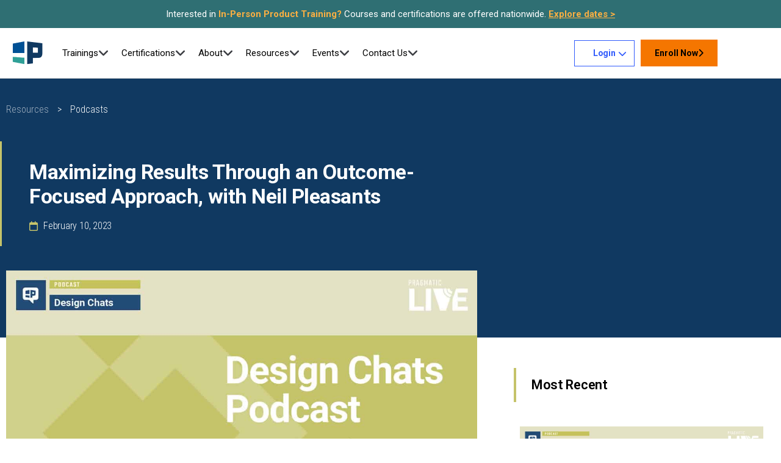

--- FILE ---
content_type: text/html; charset=UTF-8
request_url: https://www.pragmaticinstitute.com/resources/podcasts/design/maximizing-results-through-an-outcome-focused-approach-with-neil-pleasants/
body_size: 53570
content:
<!DOCTYPE html>
<html lang="en-US">
<head>
<meta charset="UTF-8">
<link rel="profile" href="http://gmpg.org/xfn/11">
<link rel="pingback" href="https://www.pragmaticinstitute.com/resources/xmlrpc.php">

<meta name="viewport" content="width=device-width, initial-scale=1" />
<meta name='robots' content='index, follow, max-image-preview:large, max-snippet:-1, max-video-preview:-1' />
	<style>img:is([sizes="auto" i], [sizes^="auto," i]) { contain-intrinsic-size: 3000px 1500px }</style>
	<link rel="preload" as="font" href="https://fonts.gstatic.com/s/roboto/v30/KFOlCnqEu92Fr1MmWUlfBBc4AMP6lQ.woff2" data-wpacu-preload-google-font="1" crossorigin>
<link rel="preload" as="font" href="https://fonts.gstatic.com/s/robotocondensed/v27/ieVl2ZhZI2eCN5jzbjEETS9weq8-19K7DQk6YvM.woff2" data-wpacu-preload-google-font="1" crossorigin>

	<!-- This site is optimized with the Yoast SEO plugin v26.6 - https://yoast.com/wordpress/plugins/seo/ -->
	<title>Maximizing Results Through an Outcome-Focused Approach, with Neil Pleasants | Pragmatic Institute</title>
<link data-rocket-preload as="style" href="https://fonts.googleapis.com/css?family=Roboto%3A300%2C400%2C500%2C600%2C700%7CRoboto%20Condensed%3A300%2C400%2C700&#038;subset=latin&#038;display=swap" rel="preload">
<link href="https://fonts.googleapis.com/css?family=Roboto%3A300%2C400%2C500%2C600%2C700%7CRoboto%20Condensed%3A300%2C400%2C700&#038;subset=latin&#038;display=swap" media="print" onload="this.media=&#039;all&#039;" rel="stylesheet">
<noscript data-wpr-hosted-gf-parameters=""><link rel="stylesheet" href="https://fonts.googleapis.com/css?family=Roboto%3A300%2C400%2C500%2C600%2C700%7CRoboto%20Condensed%3A300%2C400%2C700&#038;subset=latin&#038;display=swap"></noscript>
	<link rel="canonical" href="https://www.pragmaticinstitute.com/resources/podcasts/design/maximizing-results-through-an-outcome-focused-approach-with-neil-pleasants/" />
	<meta property="og:locale" content="en_US" />
	<meta property="og:type" content="article" />
	<meta property="og:title" content="Maximizing Results Through an Outcome-Focused Approach, with Neil Pleasants | Pragmatic Institute" />
	<meta property="og:description" content="“Outcome-focused is aligning digital teams with the rest of the business. So we all work together to go in the same direction. Outcomes are the results of your activities. It’s where we test and learn. We move forward with continual improvement to so..." />
	<meta property="og:url" content="https://www.pragmaticinstitute.com/resources/podcasts/design/maximizing-results-through-an-outcome-focused-approach-with-neil-pleasants/" />
	<meta property="og:site_name" content="Pragmatic Institute - Resources" />
	<meta property="article:modified_time" content="2023-02-10T17:59:49+00:00" />
	<meta property="og:image" content="https://www.pragmaticinstitute.com/resources/wp-content/uploads/sites/6/2022/06/Design_Chats_Podcast-by-Pragmatic-Institute.jpg" />
	<meta property="og:image:width" content="1200" />
	<meta property="og:image:height" content="675" />
	<meta property="og:image:type" content="image/jpeg" />
	<meta name="twitter:card" content="summary_large_image" />
	<meta name="twitter:label1" content="Est. reading time" />
	<meta name="twitter:data1" content="1 minute" />
	<script type="application/ld+json" class="yoast-schema-graph">{"@context":"https://schema.org","@graph":[{"@type":"WebPage","@id":"https://www.pragmaticinstitute.com/resources/podcasts/design/maximizing-results-through-an-outcome-focused-approach-with-neil-pleasants/","url":"https://www.pragmaticinstitute.com/resources/podcasts/design/maximizing-results-through-an-outcome-focused-approach-with-neil-pleasants/","name":"Maximizing Results Through an Outcome-Focused Approach, with Neil Pleasants | Pragmatic Institute","isPartOf":{"@id":"https://www.pragmaticinstitute.com/resources/#website"},"primaryImageOfPage":{"@id":"https://www.pragmaticinstitute.com/resources/podcasts/design/maximizing-results-through-an-outcome-focused-approach-with-neil-pleasants/#primaryimage"},"image":{"@id":"https://www.pragmaticinstitute.com/resources/podcasts/design/maximizing-results-through-an-outcome-focused-approach-with-neil-pleasants/#primaryimage"},"thumbnailUrl":"https://www.pragmaticinstitute.com/resources/wp-content/uploads/sites/6/2022/06/Design_Chats_Podcast-by-Pragmatic-Institute.jpg","datePublished":"2023-02-10T12:39:27+00:00","dateModified":"2023-02-10T17:59:49+00:00","breadcrumb":{"@id":"https://www.pragmaticinstitute.com/resources/podcasts/design/maximizing-results-through-an-outcome-focused-approach-with-neil-pleasants/#breadcrumb"},"inLanguage":"en-US","potentialAction":[{"@type":"ReadAction","target":["https://www.pragmaticinstitute.com/resources/podcasts/design/maximizing-results-through-an-outcome-focused-approach-with-neil-pleasants/"]}],"author":{"@id":"https://www.pragmaticinstitute.com/resources/#/schema/person/7fd760efa0c56c24b8069a9bbff6c4e7"}},{"@type":"ImageObject","inLanguage":"en-US","@id":"https://www.pragmaticinstitute.com/resources/podcasts/design/maximizing-results-through-an-outcome-focused-approach-with-neil-pleasants/#primaryimage","url":"https://www.pragmaticinstitute.com/resources/wp-content/uploads/sites/6/2022/06/Design_Chats_Podcast-by-Pragmatic-Institute.jpg","contentUrl":"https://www.pragmaticinstitute.com/resources/wp-content/uploads/sites/6/2022/06/Design_Chats_Podcast-by-Pragmatic-Institute.jpg","width":1200,"height":675,"caption":"Pragmatic Institute Design Chats Podcast"},{"@type":"BreadcrumbList","@id":"https://www.pragmaticinstitute.com/resources/podcasts/design/maximizing-results-through-an-outcome-focused-approach-with-neil-pleasants/#breadcrumb","itemListElement":[{"@type":"ListItem","position":1,"name":"Home","item":"https://www.pragmaticinstitute.com/resources/"},{"@type":"ListItem","position":2,"name":"Resources","item":"https://www.pragmaticinstitute.com/resources/resources/"},{"@type":"ListItem","position":3,"name":"Maximizing Results Through an Outcome-Focused Approach, with Neil Pleasants"}]},{"@type":"WebSite","@id":"https://www.pragmaticinstitute.com/resources/#website","url":"https://www.pragmaticinstitute.com/resources/","name":"Pragmatic Institute","description":"","publisher":{"@id":"https://www.pragmaticinstitute.com/resources/#organization"},"alternateName":"Pragmatic","potentialAction":[{"@type":"SearchAction","target":{"@type":"EntryPoint","urlTemplate":"https://www.pragmaticinstitute.com/resources/?s={search_term_string}"},"query-input":{"@type":"PropertyValueSpecification","valueRequired":true,"valueName":"search_term_string"}}],"inLanguage":"en-US"},{"@type":"Organization","@id":"https://www.pragmaticinstitute.com/resources/#organization","name":"Pragmatic Institute","url":"https://www.pragmaticinstitute.com/resources/","logo":{"@type":"ImageObject","inLanguage":"en-US","@id":"https://www.pragmaticinstitute.com/resources/#/schema/logo/image/","url":"https://www.pragmaticinstitute.com/resources/wp-content/uploads/sites/6/2021/09/The_Pragmatic_Institute_Stacked_Logo.png","contentUrl":"https://www.pragmaticinstitute.com/resources/wp-content/uploads/sites/6/2021/09/The_Pragmatic_Institute_Stacked_Logo.png","width":216,"height":224,"caption":"Pragmatic Institute"},"image":{"@id":"https://www.pragmaticinstitute.com/resources/#/schema/logo/image/"}},{"@type":"Person","@id":"https://www.pragmaticinstitute.com/resources/#/schema/person/7fd760efa0c56c24b8069a9bbff6c4e7","name":"Pragmatic Editorial Team","image":{"@type":"ImageObject","inLanguage":"en-US","@id":"https://www.pragmaticinstitute.com/resources/#/schema/person/a8ad1661058ce5852e132e9639a496b3","url":"https://www.pragmaticinstitute.com/resources/wp-content/uploads/sites/6/2024/01/Pragmatic-Editorial-Team_Author-Image.jpg","contentUrl":"https://www.pragmaticinstitute.com/resources/wp-content/uploads/sites/6/2024/01/Pragmatic-Editorial-Team_Author-Image.jpg","width":"","height":"","caption":"Pragmatic Editorial Team"},"description":"The Pragmatic Editorial Team comprises a diverse team of writers, researchers, and subject matter experts. We are trained to share Pragmatic Institute’s insights and useful information to guide product, data, and design professionals on their career development journeys. Pragmatic Institute is the global leader in Product, Data, and Design training and certification programs for working professionals. Since 1993, we’ve issued over 250,000 product management and product marketing certifications to professionals at companies around the globe. For questions or inquiries, please contact editorialteam@pragmaticinstitute.com.","url":"https://www.pragmaticinstitute.com/resources/author/pragmatic-institute-expert-training-for-data-design-product/"}]}</script>
	<!-- / Yoast SEO plugin. -->


<link rel='dns-prefetch' href='//fonts.googleapis.com' />
<link href='https://fonts.gstatic.com' crossorigin rel='preconnect' />
<link rel="alternate" type="application/rss+xml" title="Pragmatic Institute - Resources &raquo; Feed" href="https://www.pragmaticinstitute.com/resources/feed/" />
<link data-minify="1" rel='stylesheet' id='jet-engine-frontend-css' href='https://www.pragmaticinstitute.com/resources/wp-content/cache/min/6/resources/wp-content/plugins/jet-engine/assets/css/frontend.css?ver=1769041523' type='text/css' media='all' />
<style  type='text/css'  data-wpacu-inline-css-file='1'>
.pi-event-listing{display:flex;flex-direction:row;flex-wrap:wrap;justify-content:center;align-items:stretch}.pi-event-item{width:30%;padding:13px;-webkit-box-shadow:0 0 5px 0 rgba(0,0,0,.26);-moz-box-shadow:0 0 5px 0 rgba(0,0,0,.26);box-shadow:0 0 5px 0 rgba(0,0,0,.26);margin:10px}.pi-event-content{padding:20px 20px 10px}.pi-event-header{font-family:"Roboto Condensed",sans-serif;font-size:20px;font-weight:600;letter-spacing:-.33px;line-height:1.2em;color:#000;margin-bottom:8px}.pi-event-btn,.pi-event-date{font-family:"Roboto Condensed",sans-serif;font-weight:300}.pi-event-date{font-size:18px;font-style:italic;letter-spacing:-.28px;color:#000;margin-bottom:8px}.pi-event-btn{display:block;width:40px;height:40px;border-radius:50%;background:#254a74;text-align:center;font-size:24px;letter-spacing:-.38px;color:#fff}.pi-event-item:hover{transform:scale(1.05,1.05);transition:1.2s}.pi-event-btn:hover{color:#fff;background:#f27721}@media(max-width:1080px){.pi-event-item{width:46%}}@media(max-width:726px){.pi-event-item{width:100%}}
</style>
<link data-minify="1" rel='stylesheet' id='font-awesome-css' href='https://www.pragmaticinstitute.com/resources/wp-content/cache/min/6/resources/wp-content/plugins/elementor/assets/lib/font-awesome/css/font-awesome.min.css?ver=1769041523' type='text/css' media='all' />
<link data-minify="1" rel='stylesheet' id='kava-parent-theme-style-css' href='https://www.pragmaticinstitute.com/resources/wp-content/cache/min/6/resources/wp-content/themes/kava/style.css?ver=1769041523' type='text/css' media='all' />
<style  type='text/css'  data-wpacu-inline-css-file='1'>
/*!
Theme Name: Kava Child
Theme URI:
Author: Zemez
Author URI:
Description: Kava child theme.
Template: kava
Version: 1.0.1
License: GNU General Public License v3 or later
License URI: http://www.gnu.org/licenses/gpl-3.0.html
Text Domain: kava-child
*/

</style>
<style id='kava-theme-style-inline-css' type='text/css'>
/* #Typography */body {font-style: normal;font-weight: 300;font-size: 16px;line-height: 1.6;font-family: 'Roboto Condensed', sans-serif;letter-spacing: 0px;text-align: left;color: #3b3d42;}h1,.h1-style {font-style: normal;font-weight: 700;font-size: 30px;line-height: 1.1;font-family: Roboto, sans-serif;letter-spacing: 0px;text-align: inherit;color: #3b3d42;}h2,.h2-style {font-style: normal;font-weight: 600;font-size: 23px;line-height: 1.12;font-family: Roboto, sans-serif;letter-spacing: 0px;text-align: inherit;color: #3b3d42;}h3,.h3-style {font-style: normal;font-weight: 500;font-size: 24px;line-height: 1.2;font-family: Roboto, sans-serif;letter-spacing: 0px;text-align: inherit;color: #3b3d42;}h4,.h4-style {font-style: normal;font-weight: 400;font-size: 20px;line-height: 1.2;font-family: Roboto, sans-serif;letter-spacing: 0px;text-align: inherit;color: #3b3d42;}h5,.h5-style {font-style: normal;font-weight: 300;font-size: 18px;line-height: 1.5;font-family: Roboto, sans-serif;letter-spacing: 0px;text-align: inherit;color: #3b3d42;}h6,.h6-style {font-style: normal;font-weight: 500;font-size: 14px;line-height: 1.5;font-family: Roboto, sans-serif;letter-spacing: 0px;text-align: inherit;color: #3b3d42;}@media (min-width: 1200px) {h1,.h1-style { font-size: 50px; }h2,.h2-style { font-size: 38px; }h3,.h3-style { font-size: 32px; }}a,h1 a:hover,h2 a:hover,h3 a:hover,h4 a:hover,h5 a:hover,h6 a:hover { color: #398ffc; }a:hover { color: #3b3d42; }blockquote {color: #398ffc;}/* #Header */.site-header__wrap {background-color: #ffffff;background-repeat: repeat;background-position: center top;background-attachment: scroll;;}/* ##Top Panel */.top-panel {color: #a1a2a4;background-color: #ffffff;}/* #Main Menu */.main-navigation {font-style: normal;font-weight: 400;font-size: 14px;line-height: 1.4;font-family: 'Roboto Condensed', sans-serif;letter-spacing: 0px;}.main-navigation a,.menu-item-has-children:before {color: #a1a2a4;}.main-navigation a:hover,.main-navigation .current_page_item>a,.main-navigation .current-menu-item>a,.main-navigation .current_page_ancestor>a,.main-navigation .current-menu-ancestor>a {color: #3b3d42;}/* #Mobile Menu */.mobile-menu-toggle-button {color: #ffffff;background-color: #398ffc;}/* #Social */.social-list a {color: #a1a2a4;}.social-list a:hover {color: #398ffc;}/* #Breadcrumbs */.breadcrumbs_item {font-style: normal;font-weight: 400;font-size: 11px;line-height: 1.5;font-family: Roboto, sans-serif;letter-spacing: 0px;}.breadcrumbs_item_sep,.breadcrumbs_item_link {color: #a1a2a4;}.breadcrumbs_item_link:hover {color: #398ffc;}/* #Post navigation */.post-navigation-container i {color: #a1a2a4;}.post-navigation-container .nav-links a:hover .post-title,.post-navigation-container .nav-links a:hover .nav-text {color: #398ffc;}.post-navigation-container .nav-links a:hover i {color: #3b3d42;}/* #Pagination */.posts-list-navigation .pagination .page-numbers,.page-links > span,.page-links > a {color: #a1a2a4;}.posts-list-navigation .pagination a.page-numbers:hover,.posts-list-navigation .pagination .page-numbers.current,.page-links > a:hover,.page-links > span {color: #3b3d42;}.posts-list-navigation .pagination .next,.posts-list-navigation .pagination .prev {color: #398ffc;}.posts-list-navigation .pagination .next:hover,.posts-list-navigation .pagination .prev:hover {color: #3b3d42;}/* #Button Appearance Styles (regular scheme) */.btn,button,input[type='button'],input[type='reset'],input[type='submit'] {font-style: normal;font-weight: 600;font-size: 14px;line-height: 1.1;font-family: Roboto, sans-serif;letter-spacing: 1px;color: #ffffff;background-color: #398ffc;}.btn:hover,button:hover,input[type='button']:hover,input[type='reset']:hover,input[type='submit']:hover,input[type='reset']:hover {color: #ffffff;background-color: rgb(95,181,255);}.btn.invert-button {color: #ffffff;}.btn.invert-button:hover {color: #ffffff;border-color: #398ffc;background-color: #398ffc;}/* #Totop Button */#toTop {padding: 0px 0px;border-radius: 0px;background-color: ;color: ;}#toTop:hover {background-color: ;color: ;}input,optgroup,select,textarea {font-size: 16px;}/* #Comment, Contact, Password Forms */.comment-form .submit,.wpcf7-submit,.post-password-form label + input {font-style: normal;font-weight: 600;font-size: 14px;line-height: 1.1;font-family: Roboto, sans-serif;letter-spacing: 1px;color: #ffffff;background-color: #398ffc;}.comment-form .submit:hover,.wpcf7-submit:hover,.post-password-form label + input:hover {color: #ffffff;background-color: rgb(95,181,255);}.comment-reply-title {font-style: normal;font-weight: 400;font-size: 20px;line-height: 1.2;font-family: Roboto, sans-serif;letter-spacing: 0px;color: #3b3d42;}/* Cookies consent */.comment-form-cookies-consent input[type='checkbox']:checked ~ label[for=wp-comment-cookies-consent]:before {color: #ffffff;border-color: #398ffc;background-color: #398ffc;}/* #Comment Reply Link */#cancel-comment-reply-link {color: #398ffc;}#cancel-comment-reply-link:hover {color: #3b3d42;}/* #Comment item */.comment-body .fn {font-style: normal;font-weight: 500;font-size: 14px;line-height: 1.5;font-family: Roboto, sans-serif;letter-spacing: 0px;color: #3b3d42;}.comment-date__time {color: #a1a2a4;}.comment-reply-link {font-style: normal;font-weight: 600;font-size: 14px;line-height: 1.1;font-family: Roboto, sans-serif;letter-spacing: 1px;}/* #Input Placeholders */::-webkit-input-placeholder { color: #a1a2a4; }::-moz-placeholder{ color: #a1a2a4; }:-moz-placeholder{ color: #a1a2a4; }:-ms-input-placeholder{ color: #a1a2a4; }/* #Entry Meta */.posted-on,.cat-links,.byline,.tags-links {color: #a1a2a4;}.comments-button {color: #a1a2a4;}.comments-button:hover {color: #ffffff;background-color: #398ffc;}.btn-style .post-categories a {color: #ffffff;background-color: #398ffc;}.btn-style .post-categories a:hover {color: #ffffff;background-color: rgb(95,181,255);}.sticky-label {color: #ffffff;background-color: #398ffc;}/* Posts List Item Invert */.invert-hover.has-post-thumbnail:hover,.invert-hover.has-post-thumbnail:hover .posted-on,.invert-hover.has-post-thumbnail:hover .cat-links,.invert-hover.has-post-thumbnail:hover .byline,.invert-hover.has-post-thumbnail:hover .tags-links,.invert-hover.has-post-thumbnail:hover .entry-meta,.invert-hover.has-post-thumbnail:hover a,.invert-hover.has-post-thumbnail:hover .btn-icon,.invert-item.has-post-thumbnail,.invert-item.has-post-thumbnail .posted-on,.invert-item.has-post-thumbnail .cat-links,.invert-item.has-post-thumbnail .byline,.invert-item.has-post-thumbnail .tags-links,.invert-item.has-post-thumbnail .entry-meta,.invert-item.has-post-thumbnail a,.invert-item.has-post-thumbnail .btn:hover,.invert-item.has-post-thumbnail .btn-style .post-categories a:hover,.invert,.invert .entry-title,.invert a,.invert .byline,.invert .posted-on,.invert .cat-links,.invert .tags-links {color: #ffffff;}.invert-hover.has-post-thumbnail:hover a:hover,.invert-hover.has-post-thumbnail:hover .btn-icon:hover,.invert-item.has-post-thumbnail a:hover,.invert a:hover {color: #398ffc;}.invert-hover.has-post-thumbnail .btn,.invert-item.has-post-thumbnail .comments-button,.posts-list--default.list-style-v10 .invert.default-item .comments-button{color: #ffffff;background-color: #398ffc;}.invert-hover.has-post-thumbnail .btn:hover,.invert-item.has-post-thumbnail .comments-button:hover,.posts-list--default.list-style-v10 .invert.default-item .comments-button:hover {color: #398ffc;background-color: #ffffff;}/* Default Posts List */.list-style-v8 .comments-link {color: #a1a2a4;}.list-style-v8 .comments-link:hover {color: #3b3d42;}/* Creative Posts List */.creative-item .entry-title a:hover {color: #398ffc;}.list-style-default .creative-item a,.creative-item .btn-icon {color: #a1a2a4;}.list-style-default .creative-item a:hover,.creative-item .btn-icon:hover {color: #398ffc;}.list-style-default .creative-item .btn,.list-style-default .creative-item .btn:hover,.list-style-default .creative-item .comments-button:hover {color: #ffffff;}.creative-item__title-first-letter {font-style: normal;font-weight: 700;font-family: Roboto, sans-serif;color: #3b3d42;}.posts-list--creative.list-style-v10 .creative-item:before {background-color: #398ffc;box-shadow: 0px 0px 0px 8px rgba(57,143,252,0.25);}.posts-list--creative.list-style-v10 .creative-item__post-date {font-style: normal;font-weight: 400;font-size: 20px;line-height: 1.2;font-family: Roboto, sans-serif;letter-spacing: 0px;color: #398ffc;}.posts-list--creative.list-style-v10 .creative-item__post-date a {color: #398ffc;}.posts-list--creative.list-style-v10 .creative-item__post-date a:hover {color: #3b3d42;}/* Creative Posts List style-v2 */.list-style-v2 .creative-item .entry-title,.list-style-v9 .creative-item .entry-title {font-style: normal;font-weight: 400;font-size: 20px;line-height: 1.2;font-family: Roboto, sans-serif;letter-spacing: 0px;}/* Image Post Format */.post_format-post-format-image .post-thumbnail__link:before {color: #ffffff;background-color: #398ffc;}/* Gallery Post Format */.post_format-post-format-gallery .swiper-button-prev,.post_format-post-format-gallery .swiper-button-next {color: #a1a2a4;}.post_format-post-format-gallery .swiper-button-prev:hover,.post_format-post-format-gallery .swiper-button-next:hover {color: #3b3d42;}/* Link Post Format */.post_format-post-format-quote .post-format-quote {color: #ffffff;background-color: #398ffc;}.post_format-post-format-quote .post-format-quote:before {color: #398ffc;background-color: #ffffff;}/* Post Author */.post-author__title a {color: #398ffc;}.post-author__title a:hover {color: #3b3d42;}.invert .post-author__title a {color: #ffffff;}.invert .post-author__title a:hover {color: #398ffc;}/* Single Post */.single-post blockquote {border-color: #398ffc;}.single-post:not(.post-template-single-layout-4):not(.post-template-single-layout-7) .tags-links a:hover {color: #ffffff;border-color: #398ffc;background-color: #398ffc;}.single-header-3 .post-author .byline,.single-header-4 .post-author .byline,.single-header-5 .post-author .byline {font-style: normal;font-weight: 400;font-size: 20px;line-height: 1.2;font-family: Roboto, sans-serif;letter-spacing: 0px;}.single-header-8,.single-header-10 .entry-header {background-color: #398ffc;}.single-header-8.invert a:hover,.single-header-10.invert a:hover {color: rgba(255,255,255,0.5);}.single-header-3 a.comments-button,.single-header-10 a.comments-button {border: 1px solid #ffffff;}.single-header-3 a.comments-button:hover,.single-header-10 a.comments-button:hover {color: #398ffc;background-color: #ffffff;}/* Page preloader */.page-preloader {border-top-color: #398ffc;border-right-color: #398ffc;}/* Logo */.site-logo__link,.site-logo__link:hover {color: #398ffc;}/* Page title */.page-title {font-style: normal;font-weight: 600;font-size: 23px;line-height: 1.12;font-family: Roboto, sans-serif;letter-spacing: 0px;color: #3b3d42;}@media (min-width: 1200px) {.page-title { font-size: 38px; }}/* Grid Posts List */.posts-list.list-style-v3 .comments-link {border-color: #398ffc;}.posts-list.list-style-v4 .comments-link {color: #a1a2a4;}.posts-list.list-style-v4 .posts-list__item.grid-item .grid-item-wrap .comments-link:hover {color: #ffffff;background-color: #398ffc;}/* Posts List Grid Item Invert */.grid-item-wrap.invert,.grid-item-wrap.invert .posted-on,.grid-item-wrap.invert .cat-links,.grid-item-wrap.invert .byline,.grid-item-wrap.invert .tags-links,.grid-item-wrap.invert .entry-meta,.grid-item-wrap.invert a,.grid-item-wrap.invert .btn-icon,.grid-item-wrap.invert .comments-button {color: #ffffff;}/* Posts List Grid-5 Item Invert */.list-style-v5 .grid-item-wrap.invert .posted-on,.list-style-v5 .grid-item-wrap.invert .cat-links,.list-style-v5 .grid-item-wrap.invert .byline,.list-style-v5 .grid-item-wrap.invert .tags-links,.list-style-v5 .grid-item-wrap.invert .posted-on a,.list-style-v5 .grid-item-wrap.invert .cat-links a,.list-style-v5 .grid-item-wrap.invert .tags-links a,.list-style-v5 .grid-item-wrap.invert .byline a,.list-style-v5 .grid-item-wrap.invert .comments-link,.list-style-v5 .grid-item-wrap.invert .entry-title a:hover {color: #398ffc;}.list-style-v5 .grid-item-wrap.invert .posted-on a:hover,.list-style-v5 .grid-item-wrap.invert .cat-links a:hover,.list-style-v5 .grid-item-wrap.invert .tags-links a:hover,.list-style-v5 .grid-item-wrap.invert .byline a:hover,.list-style-v5 .grid-item-wrap.invert .comments-link:hover {color: #ffffff;}/* Posts List Grid-6 Item Invert */.posts-list.list-style-v6 .posts-list__item.grid-item .grid-item-wrap .cat-links a,.posts-list.list-style-v7 .posts-list__item.grid-item .grid-item-wrap .cat-links a {color: #ffffff;background-color: #398ffc;}.posts-list.list-style-v6 .posts-list__item.grid-item .grid-item-wrap .cat-links a:hover,.posts-list.list-style-v7 .posts-list__item.grid-item .grid-item-wrap .cat-links a:hover {color: #ffffff;background-color: rgb(95,181,255);}.posts-list.list-style-v9 .posts-list__item.grid-item .grid-item-wrap .entry-header .entry-title {font-weight : 300;}/* Grid 7 */.list-style-v7 .grid-item-wrap.invert .posted-on a:hover,.list-style-v7 .grid-item-wrap.invert .cat-links a:hover,.list-style-v7 .grid-item-wrap.invert .tags-links a:hover,.list-style-v7 .grid-item-wrap.invert .byline a:hover,.list-style-v7 .grid-item-wrap.invert .comments-link:hover,.list-style-v7 .grid-item-wrap.invert .entry-title a:hover,.list-style-v6 .grid-item-wrap.invert .posted-on a:hover,.list-style-v6 .grid-item-wrap.invert .cat-links a:hover,.list-style-v6 .grid-item-wrap.invert .tags-links a:hover,.list-style-v6 .grid-item-wrap.invert .byline a:hover,.list-style-v6 .grid-item-wrap.invert .comments-link:hover,.list-style-v6 .grid-item-wrap.invert .entry-title a:hover {color: #398ffc;}.list-style-v7 .grid-item-wrap.invert .posted-on,.list-style-v7 .grid-item-wrap.invert .cat-links,.list-style-v7 .grid-item-wrap.invert .byline,.list-style-v7 .grid-item-wrap.invert .tags-links,.list-style-v7 .grid-item-wrap.invert .posted-on a,.list-style-v7 .grid-item-wrap.invert .cat-links a,.list-style-v7 .grid-item-wrap.invert .tags-links a,.list-style-v7 .grid-item-wrap.invert .byline a,.list-style-v7 .grid-item-wrap.invert .comments-link,.list-style-v7 .grid-item-wrap.invert .entry-title a,.list-style-v7 .grid-item-wrap.invert .entry-content p,.list-style-v6 .grid-item-wrap.invert .posted-on,.list-style-v6 .grid-item-wrap.invert .cat-links,.list-style-v6 .grid-item-wrap.invert .byline,.list-style-v6 .grid-item-wrap.invert .tags-links,.list-style-v6 .grid-item-wrap.invert .posted-on a,.list-style-v6 .grid-item-wrap.invert .cat-links a,.list-style-v6 .grid-item-wrap.invert .tags-links a,.list-style-v6 .grid-item-wrap.invert .byline a,.list-style-v6 .grid-item-wrap.invert .comments-link,.list-style-v6 .grid-item-wrap.invert .entry-title a,.list-style-v6 .grid-item-wrap.invert .entry-content p {color: #ffffff;}.posts-list.list-style-v7 .grid-item .grid-item-wrap .entry-footer .comments-link:hover,.posts-list.list-style-v6 .grid-item .grid-item-wrap .entry-footer .comments-link:hover,.posts-list.list-style-v6 .posts-list__item.grid-item .grid-item-wrap .btn:hover,.posts-list.list-style-v7 .posts-list__item.grid-item .grid-item-wrap .btn:hover {color: #398ffc;border-color: #398ffc;}.posts-list.list-style-v10 .grid-item-inner .space-between-content .comments-link {color: #a1a2a4;}.posts-list.list-style-v10 .grid-item-inner .space-between-content .comments-link:hover {color: #398ffc;}.posts-list.list-style-v10 .posts-list__item.justify-item .justify-item-inner .entry-title a {color: #3b3d42;}.posts-list.posts-list--vertical-justify.list-style-v10 .posts-list__item.justify-item .justify-item-inner .entry-title a:hover{color: #ffffff;background-color: #398ffc;}.posts-list.list-style-v5 .posts-list__item.justify-item .justify-item-inner.invert .cat-links a:hover,.posts-list.list-style-v8 .posts-list__item.justify-item .justify-item-inner.invert .cat-links a:hover {color: #ffffff;background-color: rgb(95,181,255);}.posts-list.list-style-v5 .posts-list__item.justify-item .justify-item-inner.invert .cat-links a,.posts-list.list-style-v8 .posts-list__item.justify-item .justify-item-inner.invert .cat-links a{color: #ffffff;background-color: #398ffc;}.list-style-v8 .justify-item-inner.invert .posted-on,.list-style-v8 .justify-item-inner.invert .cat-links,.list-style-v8 .justify-item-inner.invert .byline,.list-style-v8 .justify-item-inner.invert .tags-links,.list-style-v8 .justify-item-inner.invert .posted-on a,.list-style-v8 .justify-item-inner.invert .cat-links a,.list-style-v8 .justify-item-inner.invert .tags-links a,.list-style-v8 .justify-item-inner.invert .byline a,.list-style-v8 .justify-item-inner.invert .comments-link,.list-style-v8 .justify-item-inner.invert .entry-title a,.list-style-v8 .justify-item-inner.invert .entry-content p,.list-style-v5 .justify-item-inner.invert .posted-on,.list-style-v5 .justify-item-inner.invert .cat-links,.list-style-v5 .justify-item-inner.invert .byline,.list-style-v5 .justify-item-inner.invert .tags-links,.list-style-v5 .justify-item-inner.invert .posted-on a,.list-style-v5 .justify-item-inner.invert .cat-links a,.list-style-v5 .justify-item-inner.invert .tags-links a,.list-style-v5 .justify-item-inner.invert .byline a,.list-style-v5 .justify-item-inner.invert .comments-link,.list-style-v5 .justify-item-inner.invert .entry-title a,.list-style-v5 .justify-item-inner.invert .entry-content p,.list-style-v4 .justify-item-inner.invert .posted-on:hover,.list-style-v4 .justify-item-inner.invert .cat-links,.list-style-v4 .justify-item-inner.invert .byline,.list-style-v4 .justify-item-inner.invert .tags-links,.list-style-v4 .justify-item-inner.invert .posted-on a,.list-style-v4 .justify-item-inner.invert .cat-links a,.list-style-v4 .justify-item-inner.invert .tags-links a,.list-style-v4 .justify-item-inner.invert .byline a,.list-style-v4 .justify-item-inner.invert .comments-link,.list-style-v4 .justify-item-inner.invert .entry-title a,.list-style-v4 .justify-item-inner.invert .entry-content p {color: #ffffff;}.list-style-v8 .justify-item-inner.invert .posted-on a:hover,.list-style-v8 .justify-item-inner.invert .cat-links a:hover,.list-style-v8 .justify-item-inner.invert .tags-links a:hover,.list-style-v8 .justify-item-inner.invert .byline a:hover,.list-style-v8 .justify-item-inner.invert .comments-link:hover,.list-style-v8 .justify-item-inner.invert .entry-title a:hover,.list-style-v5 .justify-item-inner.invert .posted-on a:hover,.list-style-v5 .justify-item-inner.invert .cat-links a:hover,.list-style-v5 .justify-item-inner.invert .tags-links a:hover,.list-style-v5 .justify-item-inner.invert .byline a:hover,.list-style-v5 .justify-item-inner.invert .entry-title a:hover,.list-style-v4 .justify-item-inner.invert .posted-on a,.list-style-v4 .justify-item-inner.invert .cat-links a:hover,.list-style-v4 .justify-item-inner.invert .tags-links a:hover,.list-style-v4 .justify-item-inner.invert .byline a:hover,.list-style-v4 .justify-item-inner.invert .comments-link:hover,.list-style-v4 .justify-item-inner.invert .entry-title a:hover{color: #398ffc;}.posts-list.list-style-v5 .justify-item .justify-item-wrap .entry-footer .comments-link:hover {border-color: #398ffc;}.list-style-v4 .justify-item-inner.invert .btn:hover,.list-style-v6 .justify-item-wrap.invert .btn:hover,.list-style-v8 .justify-item-inner.invert .btn:hover {color: #ffffff;}.posts-list.posts-list--vertical-justify.list-style-v5 .posts-list__item.justify-item .justify-item-wrap .entry-footer .comments-link:hover,.posts-list.posts-list--vertical-justify.list-style-v5 .posts-list__item.justify-item .justify-item-wrap .entry-footer .btn:hover {color: #398ffc;border-color: #398ffc;}/* masonry Posts List */.posts-list.list-style-v3 .comments-link {border-color: #398ffc;}.posts-list.list-style-v4 .comments-link {color: #a1a2a4;}.posts-list.list-style-v4 .posts-list__item.masonry-item .masonry-item-wrap .comments-link:hover {color: #ffffff;background-color: #398ffc;}/* Posts List masonry Item Invert */.masonry-item-wrap.invert,.masonry-item-wrap.invert .posted-on,.masonry-item-wrap.invert .cat-links,.masonry-item-wrap.invert .byline,.masonry-item-wrap.invert .tags-links,.masonry-item-wrap.invert .entry-meta,.masonry-item-wrap.invert a,.masonry-item-wrap.invert .btn-icon,.masonry-item-wrap.invert .comments-button {color: #ffffff;}/* Posts List masonry-5 Item Invert */.list-style-v5 .masonry-item-wrap.invert .posted-on,.list-style-v5 .masonry-item-wrap.invert .cat-links,.list-style-v5 .masonry-item-wrap.invert .byline,.list-style-v5 .masonry-item-wrap.invert .tags-links,.list-style-v5 .masonry-item-wrap.invert .posted-on a,.list-style-v5 .masonry-item-wrap.invert .cat-links a,.list-style-v5 .masonry-item-wrap.invert .tags-links a,.list-style-v5 .masonry-item-wrap.invert .byline a,.list-style-v5 .masonry-item-wrap.invert .comments-link,.list-style-v5 .masonry-item-wrap.invert .entry-title a:hover {color: #398ffc;}.list-style-v5 .masonry-item-wrap.invert .posted-on a:hover,.list-style-v5 .masonry-item-wrap.invert .cat-links a:hover,.list-style-v5 .masonry-item-wrap.invert .tags-links a:hover,.list-style-v5 .masonry-item-wrap.invert .byline a:hover,.list-style-v5 .masonry-item-wrap.invert .comments-link:hover {color: #ffffff;}.posts-list.list-style-v10 .masonry-item-inner .space-between-content .comments-link {color: #a1a2a4;}.posts-list.list-style-v10 .masonry-item-inner .space-between-content .comments-link:hover {color: #398ffc;}.widget_recent_entries a,.widget_recent_comments a {font-style: normal;font-weight: 500;font-size: 14px;line-height: 1.5;font-family: Roboto, sans-serif;letter-spacing: 0px;color: #3b3d42;}.widget_recent_entries a:hover,.widget_recent_comments a:hover {color: #398ffc;}.widget_recent_entries .post-date,.widget_recent_comments .recentcomments {color: #a1a2a4;}.widget_recent_comments .comment-author-link a {color: #a1a2a4;}.widget_recent_comments .comment-author-link a:hover {color: #398ffc;}.widget_calendar th,.widget_calendar caption {color: #398ffc;}.widget_calendar tbody td a {color: #3b3d42;}.widget_calendar tbody td a:hover {color: #ffffff;background-color: #398ffc;}.widget_calendar tfoot td a {color: #a1a2a4;}.widget_calendar tfoot td a:hover {color: #3b3d42;}/* Preloader */.jet-smart-listing-wrap.jet-processing + div.jet-smart-listing-loading,div.wpcf7 .ajax-loader {border-top-color: #398ffc;border-right-color: #398ffc;}/*--------------------------------------------------------------## Ecwid Plugin Styles--------------------------------------------------------------*//* Product Title, Product Price amount */html#ecwid_html body#ecwid_body .ec-size .ec-wrapper .ec-store .grid-product__title-inner,html#ecwid_html body#ecwid_body .ec-size .ec-wrapper .ec-store .grid__products .grid-product__image ~ .grid-product__price .grid-product__price-amount,html#ecwid_html body#ecwid_body .ec-size .ec-wrapper .ec-store .grid__products .grid-product__image ~ .grid-product__title .grid-product__price-amount,html#ecwid_html body#ecwid_body .ec-size .ec-store .grid__products--medium-items.grid__products--layout-center .grid-product__price-compare,html#ecwid_html body#ecwid_body .ec-size .ec-store .grid__products--medium-items .grid-product__details,html#ecwid_html body#ecwid_body .ec-size .ec-store .grid__products--medium-items .grid-product__sku,html#ecwid_html body#ecwid_body .ec-size .ec-store .grid__products--medium-items .grid-product__sku-hover,html#ecwid_html body#ecwid_body .ec-size .ec-store .grid__products--medium-items .grid-product__tax,html#ecwid_html body#ecwid_body .ec-size .ec-wrapper .ec-store .form__msg,html#ecwid_html body#ecwid_body .ec-size.ec-size--l .ec-wrapper .ec-store h1,html#ecwid_html body#ecwid_body.page .ec-size .ec-wrapper .ec-store .product-details__product-title,html#ecwid_html body#ecwid_body.page .ec-size .ec-wrapper .ec-store .product-details__product-price,html#ecwid_html body#ecwid_body .ec-size .ec-wrapper .ec-store .product-details-module__title,html#ecwid_html body#ecwid_body .ec-size .ec-wrapper .ec-store .ec-cart-summary__row--total .ec-cart-summary__title,html#ecwid_html body#ecwid_body .ec-size .ec-wrapper .ec-store .ec-cart-summary__row--total .ec-cart-summary__price,html#ecwid_html body#ecwid_body .ec-size .ec-wrapper .ec-store .grid__categories * {font-style: normal;font-weight: 500;line-height: 1.5;font-family: Roboto, sans-serif;letter-spacing: 0px;}html#ecwid_html body#ecwid_body .ecwid .ec-size .ec-wrapper .ec-store .product-details__product-description {font-style: normal;font-weight: 300;font-size: 16px;line-height: 1.6;font-family: 'Roboto Condensed', sans-serif;letter-spacing: 0px;text-align: left;color: #3b3d42;}html#ecwid_html body#ecwid_body .ec-size .ec-wrapper .ec-store .grid-product__title-inner,html#ecwid_html body#ecwid_body .ec-size .ec-wrapper .ec-store .grid__products .grid-product__image ~ .grid-product__price .grid-product__price-amount,html#ecwid_html body#ecwid_body .ec-size .ec-wrapper .ec-store .grid__products .grid-product__image ~ .grid-product__title .grid-product__price-amount,html#ecwid_html body#ecwid_body .ec-size .ec-store .grid__products--medium-items.grid__products--layout-center .grid-product__price-compare,html#ecwid_html body#ecwid_body .ec-size .ec-store .grid__products--medium-items .grid-product__details,html#ecwid_html body#ecwid_body .ec-size .ec-store .grid__products--medium-items .grid-product__sku,html#ecwid_html body#ecwid_body .ec-size .ec-store .grid__products--medium-items .grid-product__sku-hover,html#ecwid_html body#ecwid_body .ec-size .ec-store .grid__products--medium-items .grid-product__tax,html#ecwid_html body#ecwid_body .ec-size .ec-wrapper .ec-store .product-details-module__title,html#ecwid_html body#ecwid_body.page .ec-size .ec-wrapper .ec-store .product-details__product-price,html#ecwid_html body#ecwid_body.page .ec-size .ec-wrapper .ec-store .product-details__product-title,html#ecwid_html body#ecwid_body .ec-size .ec-wrapper .ec-store .form-control__text,html#ecwid_html body#ecwid_body .ec-size .ec-wrapper .ec-store .form-control__textarea,html#ecwid_html body#ecwid_body .ec-size .ec-wrapper .ec-store .ec-link,html#ecwid_html body#ecwid_body .ec-size .ec-wrapper .ec-store .ec-link:visited,html#ecwid_html body#ecwid_body .ec-size .ec-wrapper .ec-store input[type="radio"].form-control__radio:checked+.form-control__radio-view::after {color: #398ffc;}html#ecwid_html body#ecwid_body .ec-size .ec-wrapper .ec-store .ec-link:hover {color: #3b3d42;}/* Product Title, Price small state */html#ecwid_html body#ecwid_body .ec-size .ec-wrapper .ec-store .grid__products--small-items .grid-product__title-inner,html#ecwid_html body#ecwid_body .ec-size .ec-wrapper .ec-store .grid__products--small-items .grid-product__price-hover .grid-product__price-amount,html#ecwid_html body#ecwid_body .ec-size .ec-wrapper .ec-store .grid__products--small-items .grid-product__image ~ .grid-product__price .grid-product__price-amount,html#ecwid_html body#ecwid_body .ec-size .ec-wrapper .ec-store .grid__products--small-items .grid-product__image ~ .grid-product__title .grid-product__price-amount,html#ecwid_html body#ecwid_body .ec-size .ec-wrapper .ec-store .grid__products--small-items.grid__products--layout-center .grid-product__price-compare,html#ecwid_html body#ecwid_body .ec-size .ec-wrapper .ec-store .grid__products--small-items .grid-product__details,html#ecwid_html body#ecwid_body .ec-size .ec-wrapper .ec-store .grid__products--small-items .grid-product__sku,html#ecwid_html body#ecwid_body .ec-size .ec-wrapper .ec-store .grid__products--small-items .grid-product__sku-hover,html#ecwid_html body#ecwid_body .ec-size .ec-wrapper .ec-store .grid__products--small-items .grid-product__tax {font-size: 12px;}/* Product Title, Price medium state */html#ecwid_html body#ecwid_body .ec-size .ec-wrapper .ec-store .grid__products--medium-items .grid-product__title-inner,html#ecwid_html body#ecwid_body .ec-size .ec-wrapper .ec-store .grid__products--medium-items .grid-product__price-hover .grid-product__price-amount,html#ecwid_html body#ecwid_body .ec-size .ec-wrapper .ec-store .grid__products--medium-items .grid-product__image ~ .grid-product__price .grid-product__price-amount,html#ecwid_html body#ecwid_body .ec-size .ec-wrapper .ec-store .grid__products--medium-items .grid-product__image ~ .grid-product__title .grid-product__price-amount,html#ecwid_html body#ecwid_body .ec-size .ec-wrapper .ec-store .grid__products--medium-items.grid__products--layout-center .grid-product__price-compare,html#ecwid_html body#ecwid_body .ec-size .ec-wrapper .ec-store .grid__products--medium-items .grid-product__details,html#ecwid_html body#ecwid_body .ec-size .ec-wrapper .ec-store .grid__products--medium-items .grid-product__sku,html#ecwid_html body#ecwid_body .ec-size .ec-wrapper .ec-store .grid__products--medium-items .grid-product__sku-hover,html#ecwid_html body#ecwid_body .ec-size .ec-wrapper .ec-store .grid__products--medium-items .grid-product__tax {font-size: 14px;}/* Product Title, Price large state */html#ecwid_html body#ecwid_body .ec-size .ec-wrapper .ec-store .grid__products--large-items .grid-product__title-inner,html#ecwid_html body#ecwid_body .ec-size .ec-wrapper .ec-store .grid__products--large-items .grid-product__price-hover .grid-product__price-amount,html#ecwid_html body#ecwid_body .ec-size .ec-wrapper .ec-store .grid__products--large-items .grid-product__image ~ .grid-product__price .grid-product__price-amount,html#ecwid_html body#ecwid_body .ec-size .ec-wrapper .ec-store .grid__products--large-items .grid-product__image ~ .grid-product__title .grid-product__price-amount,html#ecwid_html body#ecwid_body .ec-size .ec-wrapper .ec-store .grid__products--large-items.grid__products--layout-center .grid-product__price-compare,html#ecwid_html body#ecwid_body .ec-size .ec-wrapper .ec-store .grid__products--large-items .grid-product__details,html#ecwid_html body#ecwid_body .ec-size .ec-wrapper .ec-store .grid__products--large-items .grid-product__sku,html#ecwid_html body#ecwid_body .ec-size .ec-wrapper .ec-store .grid__products--large-items .grid-product__sku-hover,html#ecwid_html body#ecwid_body .ec-size .ec-wrapper .ec-store .grid__products--large-items .grid-product__tax {font-size: 17px;}/* Product Add To Cart button */html#ecwid_html body#ecwid_body .ec-size .ec-wrapper .ec-store button {font-style: normal;font-weight: 600;line-height: 1.1;font-family: Roboto, sans-serif;letter-spacing: 1px;}/* Product Add To Cart button normal state */html#ecwid_html body#ecwid_body .ec-size .ec-wrapper .ec-store .form-control--secondary .form-control__button,html#ecwid_html body#ecwid_body .ec-size .ec-wrapper .ec-store .form-control--primary .form-control__button {border-color: #398ffc;background-color: transparent;color: #398ffc;}/* Product Add To Cart button hover state, Product Category active state */html#ecwid_html body#ecwid_body .ec-size .ec-wrapper .ec-store .form-control--secondary .form-control__button:hover,html#ecwid_html body#ecwid_body .ec-size .ec-wrapper .ec-store .form-control--primary .form-control__button:hover,html#ecwid_html body#ecwid_body .horizontal-menu-container.horizontal-desktop .horizontal-menu-item.horizontal-menu-item--active>a {border-color: #398ffc;background-color: #398ffc;color: #ffffff;}/* Black Product Add To Cart button normal state */html#ecwid_html body#ecwid_body .ec-size .ec-wrapper .ec-store .grid__products--appearance-hover .grid-product--dark .form-control--secondary .form-control__button {border-color: #398ffc;background-color: #398ffc;color: #ffffff;}/* Black Product Add To Cart button normal state */html#ecwid_html body#ecwid_body .ec-size .ec-wrapper .ec-store .grid__products--appearance-hover .grid-product--dark .form-control--secondary .form-control__button:hover {border-color: #ffffff;background-color: #ffffff;color: #398ffc;}/* Product Add To Cart button small label */html#ecwid_html body#ecwid_body .ec-size.ec-size--l .ec-wrapper .ec-store .form-control .form-control__button {font-size: 13px;}/* Product Add To Cart button medium label */html#ecwid_html body#ecwid_body .ec-size.ec-size--l .ec-wrapper .ec-store .form-control--small .form-control__button {font-size: 14px;}/* Product Add To Cart button large label */html#ecwid_html body#ecwid_body .ec-size.ec-size--l .ec-wrapper .ec-store .form-control--medium .form-control__button {font-size: 17px;}/* Mini Cart icon styles */html#ecwid_html body#ecwid_body .ec-minicart__body .ec-minicart__icon .icon-default path[stroke],html#ecwid_html body#ecwid_body .ec-minicart__body .ec-minicart__icon .icon-default circle[stroke] {stroke: #398ffc;}html#ecwid_html body#ecwid_body .ec-minicart:hover .ec-minicart__body .ec-minicart__icon .icon-default path[stroke],html#ecwid_html body#ecwid_body .ec-minicart:hover .ec-minicart__body .ec-minicart__icon .icon-default circle[stroke] {stroke: #3b3d42;}
</style>
<link data-minify="1" rel='stylesheet' id='kava-theme-main-style-css' href='https://www.pragmaticinstitute.com/resources/wp-content/cache/min/6/resources/wp-content/themes/kava/theme.css?ver=1769041523' type='text/css' media='all' />

<link data-minify="1" rel='stylesheet' id='jet-menu-public-styles-css' href='https://www.pragmaticinstitute.com/resources/wp-content/cache/min/6/resources/wp-content/plugins/jet-menu/assets/public/css/public.css?ver=1769041523' type='text/css' media='all' />
<link rel='stylesheet' id='elementor-frontend-css' href='https://www.pragmaticinstitute.com/resources/wp-content/uploads/sites/6/elementor/css/custom-frontend.min.css?ver=1769041521' type='text/css' media='all' />
<style id='elementor-frontend-inline-css' type='text/css'>
.elementor-9004111223095260 .elementor-element.elementor-element-75b2868d{border-color:#c5c36a;}.elementor-9004111223095260 .elementor-element.elementor-element-de22dd8 .elementor-icon-list-icon i{color:#c5c36a;}.elementor-9004111223095260 .elementor-element.elementor-element-de22dd8 .elementor-icon-list-icon svg{fill:#c5c36a;}.elementor-9004111223095260 .elementor-element.elementor-element-ea6b74a > .elementor-widget-container{border-color:#c5c36a;}
</style>
<style  type='text/css'  data-wpacu-inline-css-file='1'>
.elementor-widget-heading .elementor-heading-title[class*=elementor-size-]>a{color:inherit;font-size:inherit;line-height:inherit}.elementor-widget-heading .elementor-heading-title.elementor-size-small{font-size:15px}.elementor-widget-heading .elementor-heading-title.elementor-size-medium{font-size:19px}.elementor-widget-heading .elementor-heading-title.elementor-size-large{font-size:29px}.elementor-widget-heading .elementor-heading-title.elementor-size-xl{font-size:39px}.elementor-widget-heading .elementor-heading-title.elementor-size-xxl{font-size:59px}
</style>
<style  type='text/css'  data-wpacu-inline-css-file='1'>
.elementor-widget-image{text-align:center}.elementor-widget-image a{display:inline-block}.elementor-widget-image a img[src$=".svg"]{width:48px}.elementor-widget-image img{display:inline-block;vertical-align:middle}
</style>
<style  type='text/css'  data-wpacu-inline-css-file='1'>
.elementor-sticky--active{z-index:99}.elementor-sticky__spacer .e-n-menu .e-n-menu-content{display:none}.e-con.elementor-sticky--active{z-index:var(--z-index,99)}
</style>
<link rel='stylesheet' id='widget-divider-css' href='https://www.pragmaticinstitute.com/resources/wp-content/plugins/elementor/assets/css/widget-divider.min.css?ver=3.33.5' type='text/css' media='all' />
<link rel='stylesheet' id='widget-social-icons-css' href='https://www.pragmaticinstitute.com/resources/wp-content/plugins/elementor/assets/css/widget-social-icons.min.css?ver=3.33.5' type='text/css' media='all' />
<link rel='stylesheet' id='e-apple-webkit-css' href='https://www.pragmaticinstitute.com/resources/wp-content/uploads/sites/6/elementor/css/custom-apple-webkit.min.css?ver=1769041521' type='text/css' media='all' />
<style  type='text/css'  data-wpacu-inline-css-file='1'>
/*! elementor-pro - v3.33.0 - 03-12-2025 */
.elementor-post-info__terms-list{display:inline-block}.elementor-post-info .elementor-icon-list-icon .elementor-avatar{border-radius:100%}.elementor-widget-post-info.elementor-align-center .elementor-icon-list-item:after{margin:initial}.elementor-icon-list-items .elementor-icon-list-item .elementor-icon-list-text{display:inline-block}.elementor-icon-list-items .elementor-icon-list-item .elementor-icon-list-text a,.elementor-icon-list-items .elementor-icon-list-item .elementor-icon-list-text span{display:inline}
</style>
<link rel='stylesheet' id='widget-icon-list-css' href='https://www.pragmaticinstitute.com/resources/wp-content/uploads/sites/6/elementor/css/custom-widget-icon-list.min.css?ver=1769041521' type='text/css' media='all' />
<link rel='stylesheet' id='elementor-icons-shared-0-css' href='https://www.pragmaticinstitute.com/resources/wp-content/plugins/elementor/assets/lib/font-awesome/css/fontawesome.min.css?ver=5.15.3' type='text/css' media='all' />
<style  type='text/css'  data-wpacu-inline-css-file='1'>
/*!
 * Font Awesome Free 5.15.3 by @fontawesome - https://fontawesome.com
 * License - https://fontawesome.com/license/free (Icons: CC BY 4.0, Fonts: SIL OFL 1.1, Code: MIT License)
 */
@font-face{font-family:"Font Awesome 5 Free";font-style:normal;font-weight:400;font-display:block;src:url(/resources/wp-content/plugins/elementor/assets/lib/font-awesome/css/../webfonts/fa-regular-400.eot);src:url(/resources/wp-content/plugins/elementor/assets/lib/font-awesome/css/../webfonts/fa-regular-400.eot?#iefix) format("embedded-opentype"),url(/resources/wp-content/plugins/elementor/assets/lib/font-awesome/css/../webfonts/fa-regular-400.woff2) format("woff2"),url(/resources/wp-content/plugins/elementor/assets/lib/font-awesome/css/../webfonts/fa-regular-400.woff) format("woff"),url(/resources/wp-content/plugins/elementor/assets/lib/font-awesome/css/../webfonts/fa-regular-400.ttf) format("truetype"),url(/resources/wp-content/plugins/elementor/assets/lib/font-awesome/css/../webfonts/fa-regular-400.svg#fontawesome) format("svg")}.far{font-family:"Font Awesome 5 Free";font-weight:400}
</style>
<style  type='text/css'  data-wpacu-inline-css-file='1'>
/*!
 * Font Awesome Free 5.15.3 by @fontawesome - https://fontawesome.com
 * License - https://fontawesome.com/license/free (Icons: CC BY 4.0, Fonts: SIL OFL 1.1, Code: MIT License)
 */
@font-face{font-family:"Font Awesome 5 Free";font-style:normal;font-weight:900;font-display:block;src:url(/resources/wp-content/plugins/elementor/assets/lib/font-awesome/css/../webfonts/fa-solid-900.eot);src:url(/resources/wp-content/plugins/elementor/assets/lib/font-awesome/css/../webfonts/fa-solid-900.eot?#iefix) format("embedded-opentype"),url(/resources/wp-content/plugins/elementor/assets/lib/font-awesome/css/../webfonts/fa-solid-900.woff2) format("woff2"),url(/resources/wp-content/plugins/elementor/assets/lib/font-awesome/css/../webfonts/fa-solid-900.woff) format("woff"),url(/resources/wp-content/plugins/elementor/assets/lib/font-awesome/css/../webfonts/fa-solid-900.ttf) format("truetype"),url(/resources/wp-content/plugins/elementor/assets/lib/font-awesome/css/../webfonts/fa-solid-900.svg#fontawesome) format("svg")}.fa,.fas{font-family:"Font Awesome 5 Free";font-weight:900}
</style>
<style  type='text/css'  data-wpacu-inline-css-file='1'>
.elementor-kit-9004111224887661{--e-global-color-primary:#254A74;--e-global-color-secondary:#2563A4;--e-global-color-text:#000000;--e-global-color-accent:#F37721;--e-global-color-daf9b59:#469B9F;--e-global-color-732204d:#D34D27;--e-global-color-b6dc243:#C5C36A;--e-global-typography-primary-font-family:"Roboto";--e-global-typography-primary-font-weight:600;--e-global-typography-secondary-font-family:"Roboto Slab";--e-global-typography-secondary-font-weight:400;--e-global-typography-text-font-family:"Roboto";--e-global-typography-text-font-weight:400;--e-global-typography-accent-font-family:"Roboto";--e-global-typography-accent-font-weight:500;font-family:"Roboto Condensed", Sans-serif;font-size:20px;font-weight:300;}.elementor-kit-9004111224887661 e-page-transition{background-color:#FFBC7D;}.elementor-section.elementor-section-boxed > .elementor-container{max-width:1140px;}.e-con{--container-max-width:1140px;}.elementor-widget:not(:last-child){margin-block-end:20px;}.elementor-element{--widgets-spacing:20px 20px;--widgets-spacing-row:20px;--widgets-spacing-column:20px;}{}h1.entry-title{display:var(--page-title-display);}@media(max-width:1024px){.elementor-section.elementor-section-boxed > .elementor-container{max-width:1024px;}.e-con{--container-max-width:1024px;}}@media(max-width:767px){.elementor-section.elementor-section-boxed > .elementor-container{max-width:767px;}.e-con{--container-max-width:767px;}}
</style>
<link rel='stylesheet' id='elementor-post-9004111224890546-css' href='https://www.pragmaticinstitute.com/resources/wp-content/uploads/sites/6/elementor/css/post-9004111224890546.css?ver=1769041522' type='text/css' media='all' />
<link rel='stylesheet' id='elementor-post-9004111224892762-css' href='https://www.pragmaticinstitute.com/resources/wp-content/uploads/sites/6/elementor/css/post-9004111224892762.css?ver=1769041522' type='text/css' media='all' />
<link rel='stylesheet' id='elementor-post-9004111223095260-css' href='https://www.pragmaticinstitute.com/resources/wp-content/uploads/sites/6/elementor/css/post-9004111223095260.css?ver=1769041669' type='text/css' media='all' />
<link rel='stylesheet' id='elementor-post-9004111223081976-css' href='https://www.pragmaticinstitute.com/resources/wp-content/uploads/sites/6/elementor/css/post-9004111223081976.css?ver=1769041522' type='text/css' media='all' />
<style id='rocket-lazyload-inline-css' type='text/css'>
.rll-youtube-player{position:relative;padding-bottom:56.23%;height:0;overflow:hidden;max-width:100%;}.rll-youtube-player:focus-within{outline: 2px solid currentColor;outline-offset: 5px;}.rll-youtube-player iframe{position:absolute;top:0;left:0;width:100%;height:100%;z-index:100;background:0 0}.rll-youtube-player img{bottom:0;display:block;left:0;margin:auto;max-width:100%;width:100%;position:absolute;right:0;top:0;border:none;height:auto;-webkit-transition:.4s all;-moz-transition:.4s all;transition:.4s all}.rll-youtube-player img:hover{-webkit-filter:brightness(75%)}.rll-youtube-player .play{height:100%;width:100%;left:0;top:0;position:absolute;background:url(https://www.pragmaticinstitute.com/resources/wp-content/plugins/wp-rocket/assets/img/youtube.png) no-repeat center;background-color: transparent !important;cursor:pointer;border:none;}
</style>
<style  type='text/css'  data-wpacu-inline-css-file='1'>
/*!
 * Font Awesome Free 5.15.3 by @fontawesome - https://fontawesome.com
 * License - https://fontawesome.com/license/free (Icons: CC BY 4.0, Fonts: SIL OFL 1.1, Code: MIT License)
 */
@font-face{font-family:"Font Awesome 5 Brands";font-style:normal;font-weight:400;font-display:block;src:url(/resources/wp-content/plugins/elementor/assets/lib/font-awesome/css/../webfonts/fa-brands-400.eot);src:url(/resources/wp-content/plugins/elementor/assets/lib/font-awesome/css/../webfonts/fa-brands-400.eot?#iefix) format("embedded-opentype"),url(/resources/wp-content/plugins/elementor/assets/lib/font-awesome/css/../webfonts/fa-brands-400.woff2) format("woff2"),url(/resources/wp-content/plugins/elementor/assets/lib/font-awesome/css/../webfonts/fa-brands-400.woff) format("woff"),url(/resources/wp-content/plugins/elementor/assets/lib/font-awesome/css/../webfonts/fa-brands-400.ttf) format("truetype"),url(/resources/wp-content/plugins/elementor/assets/lib/font-awesome/css/../webfonts/fa-brands-400.svg#fontawesome) format("svg")}.fab{font-family:"Font Awesome 5 Brands";font-weight:400}
</style>
<script type="text/javascript" src="https://www.pragmaticinstitute.com/resources/wp-includes/js/jquery/jquery.min.js?ver=3.7.1" id="jquery-core-js"></script>
<script type="text/javascript" src="https://www.pragmaticinstitute.com/resources/wp-includes/js/jquery/jquery-migrate.min.js?ver=3.4.1" id="jquery-migrate-js" data-rocket-defer defer></script>
<link rel="https://api.w.org/" href="https://www.pragmaticinstitute.com/resources/wp-json/" /><link rel="alternate" title="JSON" type="application/json" href="https://www.pragmaticinstitute.com/resources/wp-json/wp/v2/resources/9004111224601344" /><link rel="EditURI" type="application/rsd+xml" title="RSD" href="https://www.pragmaticinstitute.com/resources/xmlrpc.php?rsd" />
<link rel='shortlink' href='https://www.pragmaticinstitute.com/resources/?p=9004111224601344' />
    <!-- Print Scripts -->

<script type="text/javascript">
    // track first page on PI
    if(!sessionStorage.getItem("pi_first_page_visit"))
    {
        sessionStorage.setItem("pi_first_page_visit", window.location.href);
    }  
    // end track first page on PI
    let autoLoadDuration = 7;
     if(navigator.userAgent.search("iPad") != -1 ||  navigator.userAgent.search("iPhone") != -1 || navigator.userAgent.search("iOS") != -1 || navigator.userAgent.search("Android") != -1) {
  autoLoadDuration = 23; //In Seconds
 }
     const eventList = ["keydown", "mousemove", "wheel", "touchmove", "touchstart", "touchend"];     
     const autoLoadTimeout = setTimeout(runScripts, autoLoadDuration * 1000);     
     eventList.forEach(function(event) {
         window.addEventListener(event, triggerScripts, { passive: true })
     });     
     function triggerScripts() {
         runScripts();
         clearTimeout(autoLoadTimeout);
         eventList.forEach(function(event) {
              window.removeEventListener(event, triggerScripts, { passive: true });
         });
     }    
     function runScripts() {
        //data layer initializing
        window.dataLayer = window.dataLayer || [];
        //gtm
        (function(w,d,s,l,i){w[l]=w[l]||[];w[l].push({'gtm.start':
         new Date().getTime(),event:'gtm.js'});var f=d.getElementsByTagName(s)[0],
         j=d.createElement(s),dl=l!='dataLayer'?'&l='+l:'';j.async=true;j.src=
         'https://www.googletagmanager.com/gtm.js?id='+i+dl;f.parentNode.insertBefore(j,f);
         })(window,document,'script','dataLayer','GTM-PV6F4ZX');
        //impact
         (function(a,b,c,d,e,f,g){e['ire_o']=c;e[c]=e[c]||function(){(e[c].a=e[c].a||[]).push(arguments)};f=d.createElement(b);g=d.getElementsByTagName(b)[0];f.async=1;f.src=a;g.parentNode.insertBefore(f,g);})('https://utt.impactcdn.com/A4993587-a897-42ae-8d38-f39ade94732c1.js','script','ire',document,window);         
        ire('identify', {customerId: '', customerEmail: ''});
        //hubspot
         const tag = document.createElement("script");
         tag.src = "//js-na2.hs-scripts.com/243179942.js";
         tag.id = "hs-script-loader";
         tag.async = "true";
         document.getElementsByTagName("head")[0].appendChild(tag);  
         

    }

    //cookie
    /*
        let opt_in_cookie = pi_get_cookie("OptanonConsent");        
        if(opt_in_cookie.length > 0 && opt_in_cookie.indexOf("C0004%3A1") == -1)
        {        
            pi_set_cookie("pi_utm_carrier", "");
        }
    */
        const query_params = new URLSearchParams(window.location.search);
        let pi_utm_carrier_str = "";
        query_params.forEach((value, key) => { 
        if(key.indexOf("utm") != -1 || key.indexOf("clid") != -1 || key.indexOf("fat_id") != -1) // gclid fbclid lclid
        {
            pi_utm_carrier_str += key + "=" + pg_sanitize_input(value) + "&";
        }
        });
        if(document.referrer.indexOf("pragmaticinstitute.com") == -1 && document.referrer.indexOf("wpengine.com") == -1)
        {
            pi_utm_carrier_str += "referrer=" + document.referrer.replace("https://", "").replace("http://", "").replace("www.", "") + "&";
        }
        if(pi_utm_carrier_str.length > 0)
        {
            pi_set_cookie("pi_utm_carrier", btoa(pi_utm_carrier_str));
        }


        // hidden form handler
        document.addEventListener('DOMContentLoaded', function() {
        if(pi_get_cookie("pi_utm_carrier") && document.getElementById("form-field-utm_source"))
        {
            const utm_params_o = new URLSearchParams(atob(pi_get_cookie("pi_utm_carrier")));
            const check_elements = ["utm_source", "utm_medium", "utm_campaign", "utm_content", "utm_term", "gclid", "fbclid", "li_fat_id", "referrer"];
            check_elements.forEach((element) => {
                if(document.getElementById("form-field-" + element) && utm_params_o.get(element))
                {
                    document.getElementById("form-field-" + element).value = utm_params_o.get(element);
                }
            });
        }
    }, false);
        // eo hidden form handler

     function pi_get_cookie(desired_cookie)
        {
                let cookie_search = desired_cookie + "=";
                let decodedCookie = decodeURIComponent(document.cookie);
                let cac = decodedCookie.split(";");
                for(let i = 0; i <cac.length; i++) {
                    let c = cac[i];
                    while (c.charAt(0) == " ") {
                    c = c.substring(1);
                    }
                    if (c.indexOf(cookie_search) == 0) {
                    return c.substring(cookie_search.length, c.length);
                    }
                }
                return "";
        }
        function pi_set_cookie(cookie_name, cookie_value)
        {
            document.cookie = cookie_name + "=" + cookie_value + ";path=/";
        }
        function pg_sanitize_input(inp)
        {
            // encode to ensure no rogue input
            return inp.replace(/&/g, '&amp;').replace(/</g, '&lt;').replace(/"/g, '&quot;').replace(/'/g, '');
        }

        /* Enroll Now - Channel Tracker */

        const pi_query_parameters = new URLSearchParams(window.location.search);
        let pi_utm_channel_tracker = "";
        pi_query_parameters.forEach((value, key) => { 
        if(key.indexOf("utm") != -1 || key.indexOf("clid") != -1)
        {
            pi_utm_channel_tracker += key + "=" + pg_sanitize_input(value) + "&";
        }
        
        });
        if(pi_utm_channel_tracker.length > 0)
        {
            sessionStorage.setItem("pi_utm_channel_tracker", pi_utm_channel_tracker);
        }
        pi_utm_channel_tracker = sessionStorage.getItem("pi_utm_channel_tracker");
        document.addEventListener('DOMContentLoaded', function() {
   if(!!pi_utm_channel_tracker && pi_utm_channel_tracker.length > 0)
        {
            const outter_class = document.getElementsByClassName("pi-channel-tracker");
            for(const channelitem of outter_class)
        {
            const alinks = channelitem.getElementsByTagName("a");
            for (const alink of alinks) {
            
            const linkhref = alink.getAttribute("href");
            if (!!linkhref && linkhref.indexOf("buy.pragmaticinstitute.com") > 0) {
                if(linkhref.indexOf("#") > 0)
                {
                    alink.setAttribute("href", linkhref.replace("#", pi_utm_channel_tracker + "#"));
                }
                else
                {
                    alink.setAttribute("href", linkhref + "&" + pi_utm_channel_tracker);
                }
               /* alink.setAttribute("href", linkhref.replace("?", "?" + pi_utm_channel_tracker)); */
            }
            }
        }
        }
}, false);

     </script>

    <!-- End Print Scripts -->

    <!-- Facebook verification code -->
<meta name="facebook-domain-verification" content="i1670se9lzrga9ery7cop98662zjyb" />
    <!-- End Facebook verification code -->
<meta name="generator" content="Elementor 3.33.5; features: additional_custom_breakpoints; settings: css_print_method-external, google_font-enabled, font_display-swap">
			<style>
				.e-con.e-parent:nth-of-type(n+4):not(.e-lazyloaded):not(.e-no-lazyload),
				.e-con.e-parent:nth-of-type(n+4):not(.e-lazyloaded):not(.e-no-lazyload) * {
					background-image: none !important;
				}
				@media screen and (max-height: 1024px) {
					.e-con.e-parent:nth-of-type(n+3):not(.e-lazyloaded):not(.e-no-lazyload),
					.e-con.e-parent:nth-of-type(n+3):not(.e-lazyloaded):not(.e-no-lazyload) * {
						background-image: none !important;
					}
				}
				@media screen and (max-height: 640px) {
					.e-con.e-parent:nth-of-type(n+2):not(.e-lazyloaded):not(.e-no-lazyload),
					.e-con.e-parent:nth-of-type(n+2):not(.e-lazyloaded):not(.e-no-lazyload) * {
						background-image: none !important;
					}
				}
			</style>
			<link rel="icon" href="https://www.pragmaticinstitute.com/resources/wp-content/uploads/sites/6/2023/05/Pragmatic-Institute-Logo-150x150.png" sizes="32x32" />
<link rel="icon" href="https://www.pragmaticinstitute.com/resources/wp-content/uploads/sites/6/2023/05/Pragmatic-Institute-Logo-230x230.png" sizes="192x192" />
<link rel="apple-touch-icon" href="https://www.pragmaticinstitute.com/resources/wp-content/uploads/sites/6/2023/05/Pragmatic-Institute-Logo-230x230.png" />
<meta name="msapplication-TileImage" content="https://www.pragmaticinstitute.com/resources/wp-content/uploads/sites/6/2023/05/Pragmatic-Institute-Logo.png" />
		<style type="text/css" id="wp-custom-css">
			.site {
    word-wrap: normal;
    -webkit-hyphens: none;
    -ms-hyphens: none;
    -o-hyphens: none;
    hyphens: none;
}

#wp-admin-bar-wp-rocket{
    display:none;
}

@media (min-width: 640px){
#toTop {
    left: 20px;
}
}
.wp-audio-shortcode{
	margin-bottom:20px;
}

/* AUTHORS */
.pp-multiple-authors-layout-inline .author {
    font-size: 18px !important;
    font-style: normal;
    font-weight: 500;
    color: #ffffff;
}

.pp-multiple-authors-layout-centered p {
    font-size: 16px !important;
		font-family: "Roboto Condensed", Sans-serif !important;
		text-align:left !important;
    margin: 5px 0;
}

.pp-multiple-authors-layout-centered p a {
	font-size: 16px !important;
		font-family: "Roboto Condensed", Sans-serif !important;
}
/* LEO CSS */


body:not(.page-template-fullwidth-content) .site-content {
	margin-top:-72px !important;
	margin-bottom:0;
}		</style>
		<noscript><style id="rocket-lazyload-nojs-css">.rll-youtube-player, [data-lazy-src]{display:none !important;}</style></noscript><link data-minify="1" rel="stylesheet" id="asp-basic" href="https://www.pragmaticinstitute.com/resources/wp-content/cache/min/6/resources/wp-content/cache/asp/style.basic-ho-is-po-no-da-se-au-se-is.css?ver=1769041523" media="all" /><style id='asp-instance-1'>div[id*='ajaxsearchpro1_'] div.asp_loader,div[id*='ajaxsearchpro1_'] div.asp_loader *{box-sizing:border-box !important;margin:0;padding:0;box-shadow:none}div[id*='ajaxsearchpro1_'] div.asp_loader{box-sizing:border-box;display:flex;flex:0 1 auto;flex-direction:column;flex-grow:0;flex-shrink:0;flex-basis:28px;max-width:100%;max-height:100%;align-items:center;justify-content:center}div[id*='ajaxsearchpro1_'] div.asp_loader-inner{width:100%;margin:0 auto;text-align:center;height:100%}@-webkit-keyframes rotate-simple{0%{-webkit-transform:rotate(0deg);transform:rotate(0deg)}50%{-webkit-transform:rotate(180deg);transform:rotate(180deg)}100%{-webkit-transform:rotate(360deg);transform:rotate(360deg)}}@keyframes rotate-simple{0%{-webkit-transform:rotate(0deg);transform:rotate(0deg)}50%{-webkit-transform:rotate(180deg);transform:rotate(180deg)}100%{-webkit-transform:rotate(360deg);transform:rotate(360deg)}}div[id*='ajaxsearchpro1_'] div.asp_simple-circle{margin:0;height:100%;width:100%;animation:rotate-simple 0.8s infinite linear;-webkit-animation:rotate-simple 0.8s infinite linear;border:4px solid rgb(255,255,255);border-right-color:transparent;border-radius:50%;box-sizing:border-box}div[id*='ajaxsearchprores1_'] .asp_res_loader div.asp_loader,div[id*='ajaxsearchprores1_'] .asp_res_loader div.asp_loader *{box-sizing:border-box !important;margin:0;padding:0;box-shadow:none}div[id*='ajaxsearchprores1_'] .asp_res_loader div.asp_loader{box-sizing:border-box;display:flex;flex:0 1 auto;flex-direction:column;flex-grow:0;flex-shrink:0;flex-basis:28px;max-width:100%;max-height:100%;align-items:center;justify-content:center}div[id*='ajaxsearchprores1_'] .asp_res_loader div.asp_loader-inner{width:100%;margin:0 auto;text-align:center;height:100%}@-webkit-keyframes rotate-simple{0%{-webkit-transform:rotate(0deg);transform:rotate(0deg)}50%{-webkit-transform:rotate(180deg);transform:rotate(180deg)}100%{-webkit-transform:rotate(360deg);transform:rotate(360deg)}}@keyframes rotate-simple{0%{-webkit-transform:rotate(0deg);transform:rotate(0deg)}50%{-webkit-transform:rotate(180deg);transform:rotate(180deg)}100%{-webkit-transform:rotate(360deg);transform:rotate(360deg)}}div[id*='ajaxsearchprores1_'] .asp_res_loader div.asp_simple-circle{margin:0;height:100%;width:100%;animation:rotate-simple 0.8s infinite linear;-webkit-animation:rotate-simple 0.8s infinite linear;border:4px solid rgb(255,255,255);border-right-color:transparent;border-radius:50%;box-sizing:border-box}#ajaxsearchpro1_1 div.asp_loader,#ajaxsearchpro1_2 div.asp_loader,#ajaxsearchpro1_1 div.asp_loader *,#ajaxsearchpro1_2 div.asp_loader *{box-sizing:border-box !important;margin:0;padding:0;box-shadow:none}#ajaxsearchpro1_1 div.asp_loader,#ajaxsearchpro1_2 div.asp_loader{box-sizing:border-box;display:flex;flex:0 1 auto;flex-direction:column;flex-grow:0;flex-shrink:0;flex-basis:28px;max-width:100%;max-height:100%;align-items:center;justify-content:center}#ajaxsearchpro1_1 div.asp_loader-inner,#ajaxsearchpro1_2 div.asp_loader-inner{width:100%;margin:0 auto;text-align:center;height:100%}@-webkit-keyframes rotate-simple{0%{-webkit-transform:rotate(0deg);transform:rotate(0deg)}50%{-webkit-transform:rotate(180deg);transform:rotate(180deg)}100%{-webkit-transform:rotate(360deg);transform:rotate(360deg)}}@keyframes rotate-simple{0%{-webkit-transform:rotate(0deg);transform:rotate(0deg)}50%{-webkit-transform:rotate(180deg);transform:rotate(180deg)}100%{-webkit-transform:rotate(360deg);transform:rotate(360deg)}}#ajaxsearchpro1_1 div.asp_simple-circle,#ajaxsearchpro1_2 div.asp_simple-circle{margin:0;height:100%;width:100%;animation:rotate-simple 0.8s infinite linear;-webkit-animation:rotate-simple 0.8s infinite linear;border:4px solid rgb(255,255,255);border-right-color:transparent;border-radius:50%;box-sizing:border-box}@-webkit-keyframes asp_an_fadeInDown{0%{opacity:0;-webkit-transform:translateY(-20px)}100%{opacity:1;-webkit-transform:translateY(0)}}@keyframes asp_an_fadeInDown{0%{opacity:0;transform:translateY(-20px)}100%{opacity:1;transform:translateY(0)}}.asp_an_fadeInDown{-webkit-animation-name:asp_an_fadeInDown;animation-name:asp_an_fadeInDown}div.asp_r.asp_r_1,div.asp_r.asp_r_1 *,div.asp_m.asp_m_1,div.asp_m.asp_m_1 *,div.asp_s.asp_s_1,div.asp_s.asp_s_1 *{-webkit-box-sizing:content-box;-moz-box-sizing:content-box;-ms-box-sizing:content-box;-o-box-sizing:content-box;box-sizing:content-box;border:0;border-radius:0;text-transform:none;text-shadow:none;box-shadow:none;text-decoration:none;text-align:left;letter-spacing:normal}div.asp_r.asp_r_1,div.asp_m.asp_m_1,div.asp_s.asp_s_1{-webkit-box-sizing:border-box;-moz-box-sizing:border-box;-ms-box-sizing:border-box;-o-box-sizing:border-box;box-sizing:border-box}div.asp_r.asp_r_1,div.asp_r.asp_r_1 *,div.asp_m.asp_m_1,div.asp_m.asp_m_1 *,div.asp_s.asp_s_1,div.asp_s.asp_s_1 *{padding:0;margin:0}.wpdreams_clear{clear:both}.asp_w_container_1{width:100%}div.asp_m.asp_m_1{width:100%;height:auto;max-height:none;border-radius:5px;background:#d1eaff;margin-top:0;margin-bottom:0;background-image:-moz-radial-gradient(center,ellipse cover,rgb(255,255,255),rgb(255,255,255));background-image:-webkit-gradient(radial,center center,0px,center center,100%,rgb(255,255,255),rgb(255,255,255));background-image:-webkit-radial-gradient(center,ellipse cover,rgb(255,255,255),rgb(255,255,255));background-image:-o-radial-gradient(center,ellipse cover,rgb(255,255,255),rgb(255,255,255));background-image:-ms-radial-gradient(center,ellipse cover,rgb(255,255,255),rgb(255,255,255));background-image:radial-gradient(ellipse at center,rgb(255,255,255),rgb(255,255,255));overflow:hidden;border:0 none rgb(141,213,239);border-radius:0;box-shadow:none}div.asp_m.asp_m_1 .probox{margin:0;height:30px;background:transparent;border:1px inset rgba(100,100,100,0.15);border-radius:0;box-shadow:none}#asp_absolute_overlay{background:rgba(255,255,255,0.98);text-align:center}div.asp_m.asp_m_1.asp_compact .probox{width:30px}div.asp_m.asp_m_1.asp_compact{width:auto;float:right}.asp_w_container.asp_w_container_1.asp_compact{width:auto;display:inline-block;float:right;position:static;top:20%;bottom:auto;right:0;left:auto;z-index:1000}p[id*=asp-try-1]{color:rgb(85,85,85) !important;display:block}div.asp_main_container+[id*=asp-try-1]{width:100%}p[id*=asp-try-1] a{color:rgb(255,181,86) !important}p[id*=asp-try-1] a:after{color:rgb(85,85,85) !important;display:inline;content:','}p[id*=asp-try-1] a:last-child:after{display:none}div.asp_m.asp_m_1 .probox .proinput{font-weight:normal;font-family:"Open Sans";color:rgb(100,100,100);font-size:12px;line-height:15px;text-shadow:none;line-height:normal;flex-grow:1;order:5;margin:0 0 0 10px;padding:0 5px}div.asp_m.asp_m_1 .probox .proinput input.orig{font-weight:normal;font-family:"Open Sans";color:rgb(100,100,100);font-size:12px;line-height:15px;text-shadow:none;line-height:normal;border:0;box-shadow:none;height:30px;position:relative;z-index:2;padding:0 !important;padding-top:2px !important;margin:-1px 0 0 -4px !important;width:100%;background:transparent !important}div.asp_m.asp_m_1 .probox .proinput input.autocomplete{font-weight:normal;font-family:"Open Sans";color:rgb(100,100,100);font-size:12px;line-height:15px;text-shadow:none;line-height:normal;opacity:0.25;height:30px;display:block;position:relative;z-index:1;padding:0 !important;margin:-1px 0 0 -4px !important;margin-top:-30px !important;width:100%;background:transparent !important}.rtl div.asp_m.asp_m_1 .probox .proinput input.orig,.rtl div.asp_m.asp_m_1 .probox .proinput input.autocomplete{font-weight:normal;font-family:"Open Sans";color:rgb(100,100,100);font-size:12px;line-height:15px;text-shadow:none;line-height:normal;direction:rtl;text-align:right}.rtl div.asp_m.asp_m_1 .probox .proinput{margin-right:2px}.rtl div.asp_m.asp_m_1 .probox .proloading,.rtl div.asp_m.asp_m_1 .probox .proclose{order:3}div.asp_m.asp_m_1 .probox .proinput input.orig::-webkit-input-placeholder{font-weight:normal;font-family:"Open Sans";color:rgb(100,100,100);font-size:12px;text-shadow:none;opacity:0.85}div.asp_m.asp_m_1 .probox .proinput input.orig::-moz-placeholder{font-weight:normal;font-family:"Open Sans";color:rgb(100,100,100);font-size:12px;text-shadow:none;opacity:0.85}div.asp_m.asp_m_1 .probox .proinput input.orig:-ms-input-placeholder{font-weight:normal;font-family:"Open Sans";color:rgb(100,100,100);font-size:12px;text-shadow:none;opacity:0.85}div.asp_m.asp_m_1 .probox .proinput input.orig:-moz-placeholder{font-weight:normal;font-family:"Open Sans";color:rgb(100,100,100);font-size:12px;text-shadow:none;opacity:0.85;line-height:normal !important}div.asp_m.asp_m_1 .probox .proinput input.autocomplete{font-weight:normal;font-family:"Open Sans";color:rgb(100,100,100);font-size:12px;line-height:15px;text-shadow:none;line-height:normal;border:0;box-shadow:none}div.asp_m.asp_m_1 .probox .proloading,div.asp_m.asp_m_1 .probox .proclose,div.asp_m.asp_m_1 .probox .promagnifier,div.asp_m.asp_m_1 .probox .prosettings{width:30px;height:30px;flex:0 0 30px;flex-grow:0;order:7;text-align:center}div.asp_m.asp_m_1 .probox .proclose svg{fill:rgb(254,254,254);background:rgb(51,51,51);box-shadow:0 0 0 2px rgba(255,255,255,0.9);border-radius:50%;box-sizing:border-box;margin-left:-10px;margin-top:-10px;padding:4px}div.asp_m.asp_m_1 .probox .proloading{width:30px;height:30px;min-width:30px;min-height:30px;max-width:30px;max-height:30px}div.asp_m.asp_m_1 .probox .proloading .asp_loader{width:26px;height:26px;min-width:26px;min-height:26px;max-width:26px;max-height:26px}div.asp_m.asp_m_1 .probox .promagnifier{width:auto;height:30px;flex:0 0 auto;order:7;-webkit-flex:0 0 auto;-webkit-order:7}div.asp_m.asp_m_1 .probox .promagnifier:focus-visible{outline:black outset}div.asp_m.asp_m_1 .probox .proloading .innericon,div.asp_m.asp_m_1 .probox .proclose .innericon,div.asp_m.asp_m_1 .probox .promagnifier .innericon,div.asp_m.asp_m_1 .probox .prosettings .innericon{text-align:center}div.asp_m.asp_m_1 .probox .promagnifier .innericon{display:block;width:30px;height:30px;float:right}div.asp_m.asp_m_1 .probox .promagnifier .asp_text_button{display:block;width:auto;height:30px;float:right;margin:0;padding:0 10px 0 2px;font-weight:normal;font-family:"Open Sans";color:rgba(51,51,51,1);font-size:15px;line-height:normal;text-shadow:none;line-height:30px}div.asp_m.asp_m_1 .probox .promagnifier .innericon svg{fill:rgb(100,100,100)}div.asp_m.asp_m_1 .probox .prosettings .innericon svg{fill:rgb(255,255,255)}div.asp_m.asp_m_1 .probox .promagnifier{width:30px;height:30px;background-image:-webkit-linear-gradient(180deg,rgb(253,253,253),rgb(253,253,253));background-image:-moz-linear-gradient(180deg,rgb(253,253,253),rgb(253,253,253));background-image:-o-linear-gradient(180deg,rgb(253,253,253),rgb(253,253,253));background-image:-ms-linear-gradient(180deg,rgb(253,253,253) 0,rgb(253,253,253) 100%);background-image:linear-gradient(180deg,rgb(253,253,253),rgb(253,253,253));background-position:center center;background-repeat:no-repeat;order:11;-webkit-order:11;float:right;border:0 solid rgb(100,100,100);border-radius:0;box-shadow:0 0 0 0 rgba(255,255,255,0.61);cursor:pointer;background-size:100% 100%;background-position:center center;background-repeat:no-repeat;cursor:pointer}div.asp_m.asp_m_1 .probox .prosettings{width:30px;height:30px;background-image:-webkit-linear-gradient(185deg,rgb(190,76,70),rgb(190,76,70));background-image:-moz-linear-gradient(185deg,rgb(190,76,70),rgb(190,76,70));background-image:-o-linear-gradient(185deg,rgb(190,76,70),rgb(190,76,70));background-image:-ms-linear-gradient(185deg,rgb(190,76,70) 0,rgb(190,76,70) 100%);background-image:linear-gradient(185deg,rgb(190,76,70),rgb(190,76,70));background-position:center center;background-repeat:no-repeat;order:10;-webkit-order:10;float:right;border:0 solid rgb(104,174,199);border-radius:0;box-shadow:0 0 0 0 rgba(255,255,255,0.63);cursor:pointer;background-size:100% 100%;align-self:flex-end}div.asp_r.asp_r_1{position:absolute;z-index:11000;width:450px;margin:12px 0 0 0}@media only screen and (min-width:641px) and (max-width:1024px){div.asp_r.asp_r_1{width:auto}}@media only screen and (max-width:640px){div.asp_r.asp_r_1{width:auto}}div.asp_r.asp_r_1 .asp_nores{border:0 solid rgb(0,0,0);border-radius:0;box-shadow:0 5px 5px -5px #dfdfdf;padding:6px 12px 6px 12px;margin:0;font-weight:normal;font-family:inherit;color:rgba(74,74,74,1);font-size:1rem;line-height:1.2rem;text-shadow:none;font-weight:normal;background:rgb(255,255,255)}div.asp_r.asp_r_1 .asp_nores .asp_nores_kw_suggestions{color:rgba(234,67,53,1);font-weight:normal}div.asp_r.asp_r_1 .asp_nores .asp_keyword{padding:0 8px 0 0;cursor:pointer;color:rgba(20,84,169,1);font-weight:bold}div.asp_r.asp_r_1 .asp_results_top{background:rgb(255,255,255);border:1px none rgb(81,81,81);border-radius:0;padding:6px 12px 6px 12px;margin:0 0 4px 0;text-align:center;font-weight:normal;font-family:"Open Sans";color:rgb(74,74,74);font-size:15px;line-height:20px;text-shadow:none}div.asp_r.asp_r_1 .results .item{height:auto;background:rgba(27,55,87,1)}div.asp_r.asp_r_1 .results .item.hovered{background-image:-moz-radial-gradient(center,ellipse cover,rgba(27,55,87,1),rgba(27,55,87,1));background-image:-webkit-gradient(radial,center center,0px,center center,100%,rgba(27,55,87,1),rgba(27,55,87,1));background-image:-webkit-radial-gradient(center,ellipse cover,rgba(27,55,87,1),rgba(27,55,87,1));background-image:-o-radial-gradient(center,ellipse cover,rgba(27,55,87,1),rgba(27,55,87,1));background-image:-ms-radial-gradient(center,ellipse cover,rgba(27,55,87,1),rgba(27,55,87,1));background-image:radial-gradient(ellipse at center,rgba(27,55,87,1),rgba(27,55,87,1))}div.asp_r.asp_r_1 .results .item .asp_image{background-size:contain;background-repeat:no-repeat}div.asp_r.asp_r_1 .results .item .asp_image img{object-fit:contain}div.asp_r.asp_r_1 .results .item .asp_item_overlay_img{background-size:contain;background-repeat:no-repeat}div.asp_r.asp_r_1 .results .item .asp_content{overflow:hidden;background:transparent;margin:0;padding:0 10px}div.asp_r.asp_r_1 .results .item .asp_content h3{margin:0;padding:0;display:inline-block;line-height:inherit;font-weight:bold;font-family:"Lato";color:rgb(255,255,255);font-size:15px;line-height:20px;text-shadow:none}div.asp_r.asp_r_1 .results .item .asp_content h3 a{margin:0;padding:0;line-height:inherit;display:block;font-weight:bold;font-family:"Lato";color:rgb(255,255,255);font-size:15px;line-height:20px;text-shadow:none}div.asp_r.asp_r_1 .results .item .asp_content h3 a:hover{font-weight:bold;font-family:"Lato";color:rgb(255,255,255);font-size:15px;line-height:20px;text-shadow:none}div.asp_r.asp_r_1 .results .item div.etc{padding:0;font-size:13px;line-height:1.3em;margin-bottom:6px}div.asp_r.asp_r_1 .results .item .etc .asp_author{padding:0;font-weight:bold;font-family:"Open Sans";color:rgb(253,251,251);font-size:11px;line-height:13px;text-shadow:none}div.asp_r.asp_r_1 .results .item .etc .asp_date{margin:0 0 0 10px;padding:0;font-weight:normal;font-family:"Open Sans";color:rgb(255,251,251);font-size:11px;line-height:15px;text-shadow:none}div.asp_r.asp_r_1 .results .item div.asp_content{margin:0;padding:0;font-weight:normal;font-family:"Open Sans";color:rgb(251,248,248);font-size:13px;line-height:1.35em;text-shadow:none}div.asp_r.asp_r_1 span.highlighted{font-weight:bold;color:rgba(217,49,43,1);background-color:rgba(238,238,238,1)}div.asp_r.asp_r_1 p.showmore{text-align:center;font-weight:normal;font-family:"Open Sans";color:rgb(251,251,251);font-size:12px;line-height:15px;text-shadow:none}div.asp_r.asp_r_1 p.showmore a{font-weight:normal;font-family:"Open Sans";color:rgb(251,251,251);font-size:12px;line-height:15px;text-shadow:none;padding:10px 5px;margin:0 auto;background:rgba(255,255,255,1);display:block;text-align:center}div.asp_r.asp_r_1 .asp_res_loader{background:rgba(27,55,87,1);height:200px;padding:10px}div.asp_r.asp_r_1.isotopic .asp_res_loader{background:rgba(255,255,255,0)}div.asp_r.asp_r_1 .asp_res_loader .asp_loader{height:200px;width:200px;margin:0 auto}div.asp_s.asp_s_1.searchsettings{direction:ltr;padding:0;background-image:-webkit-linear-gradient(185deg,rgb(215,215,215),rgb(215,215,215));background-image:-moz-linear-gradient(185deg,rgb(215,215,215),rgb(215,215,215));background-image:-o-linear-gradient(185deg,rgb(215,215,215),rgb(215,215,215));background-image:-ms-linear-gradient(185deg,rgb(215,215,215) 0,rgb(215,215,215) 100%);background-image:linear-gradient(185deg,rgb(215,215,215),rgb(215,215,215));box-shadow:none;;max-width:208px;z-index:2}div.asp_s.asp_s_1.searchsettings.asp_s{z-index:11001}div.asp_sb.asp_sb_1.searchsettings{max-width:none}div.asp_s.asp_s_1.searchsettings form{display:flex}div.asp_sb.asp_sb_1.searchsettings form{display:flex}div.asp_s.asp_s_1.searchsettings div.asp_option_label,div.asp_s.asp_s_1.searchsettings .asp_label{font-weight:bold;font-family:"Open Sans";color:rgb(2,2,2);font-size:12px;line-height:15px;text-shadow:none}div.asp_sb.asp_sb_1.searchsettings .asp_option_inner .asp_option_checkbox,div.asp_s.asp_s_1.searchsettings .asp_option_inner .asp_option_checkbox{background-image:-webkit-linear-gradient(180deg,rgb(34,34,34),rgb(69,72,77));background-image:-moz-linear-gradient(180deg,rgb(34,34,34),rgb(69,72,77));background-image:-o-linear-gradient(180deg,rgb(34,34,34),rgb(69,72,77));background-image:-ms-linear-gradient(180deg,rgb(34,34,34) 0,rgb(69,72,77) 100%);background-image:linear-gradient(180deg,rgb(34,34,34),rgb(69,72,77))}div.asp_sb.asp_sb_1.searchsettings .asp_option_inner .asp_option_checkbox:after,div.asp_s.asp_s_1.searchsettings .asp_option_inner .asp_option_checkbox:after{font-family:'asppsicons2';border:none;content:"\e800";display:block;position:absolute;top:0;left:0;font-size:11px;color:rgb(255,255,255);margin:1px 0 0 0 !important;line-height:17px;text-align:center;text-decoration:none;text-shadow:none}div.asp_sb.asp_sb_1.searchsettings .asp_sett_scroll,div.asp_s.asp_s_1.searchsettings .asp_sett_scroll{scrollbar-width:thin;scrollbar-color:rgba(0,0,0,0.5) transparent}div.asp_sb.asp_sb_1.searchsettings .asp_sett_scroll::-webkit-scrollbar,div.asp_s.asp_s_1.searchsettings .asp_sett_scroll::-webkit-scrollbar{width:7px}div.asp_sb.asp_sb_1.searchsettings .asp_sett_scroll::-webkit-scrollbar-track,div.asp_s.asp_s_1.searchsettings .asp_sett_scroll::-webkit-scrollbar-track{background:transparent}div.asp_sb.asp_sb_1.searchsettings .asp_sett_scroll::-webkit-scrollbar-thumb,div.asp_s.asp_s_1.searchsettings .asp_sett_scroll::-webkit-scrollbar-thumb{background:rgba(0,0,0,0.5);border-radius:5px;border:none}div.asp_s.asp_s_1.searchsettings .asp_sett_scroll{max-height:220px;overflow:auto}div.asp_sb.asp_sb_1.searchsettings .asp_sett_scroll{max-height:220px;overflow:auto}div.asp_s.asp_s_1.searchsettings fieldset{width:200px;min-width:200px;max-width:10000px}div.asp_sb.asp_sb_1.searchsettings fieldset{width:200px;min-width:200px;max-width:10000px}div.asp_s.asp_s_1.searchsettings fieldset legend{padding:0 0 0 10px;margin:0;background:transparent;font-weight:normal;font-family:"Open Sans";color:rgb(31,31,31);font-size:13px;line-height:15px;text-shadow:none}div.asp_r.asp_r_1.vertical{padding:4px;background:rgba(27,55,87,1);border-radius:3px;border:0 none rgb(0,0,0);border-radius:0;box-shadow:none;visibility:hidden;display:none}div.asp_r.asp_r_1.vertical .results{max-height:none;overflow-x:hidden;overflow-y:auto}div.asp_r.asp_r_1.vertical .item{position:relative;box-sizing:border-box}div.asp_r.asp_r_1.vertical .item .asp_content h3{display:inline}div.asp_r.asp_r_1.vertical .results .item .asp_content{overflow:hidden;width:auto;height:auto;background:transparent;margin:0;padding:8px}div.asp_r.asp_r_1.vertical .results .item .asp_image{width:70px;height:70px;margin:2px 8px 0 0}div.asp_r.asp_r_1.vertical .asp_simplebar-scrollbar::before{background:transparent;background-image:-moz-radial-gradient(center,ellipse cover,rgba(0,0,0,0.5),rgba(0,0,0,0.5));background-image:-webkit-gradient(radial,center center,0px,center center,100%,rgba(0,0,0,0.5),rgba(0,0,0,0.5));background-image:-webkit-radial-gradient(center,ellipse cover,rgba(0,0,0,0.5),rgba(0,0,0,0.5));background-image:-o-radial-gradient(center,ellipse cover,rgba(0,0,0,0.5),rgba(0,0,0,0.5));background-image:-ms-radial-gradient(center,ellipse cover,rgba(0,0,0,0.5),rgba(0,0,0,0.5));background-image:radial-gradient(ellipse at center,rgba(0,0,0,0.5),rgba(0,0,0,0.5))}div.asp_r.asp_r_1.vertical .results .item::after{display:block;position:absolute;bottom:0;content:"";height:1px;width:100%;background:rgba(255,255,255,0.38)}div.asp_r.asp_r_1.vertical .results .item.asp_last_item::after{display:none}.asp_spacer{display:none !important;}.asp_v_spacer{width:100%;height:0}div.asp_r.asp_r_1 .asp_group_header{background:#DDD;background:rgb(246,246,246);border-radius:3px 3px 0 0;border-top:1px solid rgb(248,248,248);border-left:1px solid rgb(248,248,248);border-right:1px solid rgb(248,248,248);margin:0 0 -3px;padding:7px 0 7px 10px;position:relative;z-index:1000;min-width:90%;flex-grow:1;font-weight:bold;font-family:"Open Sans";color:rgb(251,251,251);font-size:11px;line-height:13px;text-shadow:none}div.asp_r.asp_r_1.vertical .results{scrollbar-width:thin;scrollbar-color:rgba(0,0,0,0.5) rgba(27,55,87,1)}div.asp_r.asp_r_1.vertical .results::-webkit-scrollbar{width:10px}div.asp_r.asp_r_1.vertical .results::-webkit-scrollbar-track{background:rgba(27,55,87,1);box-shadow:inset 0 0 12px 12px transparent;border:none}div.asp_r.asp_r_1.vertical .results::-webkit-scrollbar-thumb{background:transparent;box-shadow:inset 0 0 12px 12px rgba(0,0,0,0);border:solid 2px transparent;border-radius:12px}div.asp_r.asp_r_1.vertical:hover .results::-webkit-scrollbar-thumb{box-shadow:inset 0 0 12px 12px rgba(0,0,0,0.5)}@media(hover:none),(max-width:500px){div.asp_r.asp_r_1.vertical .results::-webkit-scrollbar-thumb{box-shadow:inset 0 0 12px 12px rgba(0,0,0,0.5)}}div.asp_w.asp_r .results .item{border:none}</style><meta name="generator" content="WP Rocket 3.20.3" data-wpr-features="wpr_defer_js wpr_minify_js wpr_lazyload_images wpr_lazyload_iframes wpr_minify_css wpr_desktop" /></head>

<body class="wp-singular resources-template-default single single-resources postid-9004111224601344 wp-theme-kava wp-child-theme-kava-child layout-fullwidth blog-grid jet-mega-menu-location elementor-default elementor-template-full-width elementor-kit-9004111224887661 elementor-page-9004111223095260">
<script  type='text/javascript' id="wpacu-preload-async-css-fallback">
/*! LoadCSS. [c]2020 Filament Group, Inc. MIT License */
/* This file is meant as a standalone workflow for
- testing support for link[rel=preload]
- enabling async CSS loading in browsers that do not support rel=preload
- applying rel preload css once loaded, whether supported or not.
*/
(function(w){"use strict";var wpacuLoadCSS=function(href,before,media,attributes){var doc=w.document;var ss=doc.createElement('link');var ref;if(before){ref=before}else{var refs=(doc.body||doc.getElementsByTagName('head')[0]).childNodes;ref=refs[refs.length-1]}
var sheets=doc.styleSheets;if(attributes){for(var attributeName in attributes){if(attributes.hasOwnProperty(attributeName)){ss.setAttribute(attributeName,attributes[attributeName])}}}
ss.rel="stylesheet";ss.href=href;ss.media="only x";function ready(cb){if(doc.body){return cb()}
setTimeout(function(){ready(cb)})}
ready(function(){ref.parentNode.insertBefore(ss,(before?ref:ref.nextSibling))});var onwpaculoadcssdefined=function(cb){var resolvedHref=ss.href;var i=sheets.length;while(i--){if(sheets[i].href===resolvedHref){return cb()}}
setTimeout(function(){onwpaculoadcssdefined(cb)})};function wpacuLoadCB(){if(ss.addEventListener){ss.removeEventListener("load",wpacuLoadCB)}
ss.media=media||"all"}
if(ss.addEventListener){ss.addEventListener("load",wpacuLoadCB)}
ss.onwpaculoadcssdefined=onwpaculoadcssdefined;onwpaculoadcssdefined(wpacuLoadCB);return ss};if(typeof exports!=="undefined"){exports.wpacuLoadCSS=wpacuLoadCSS}else{w.wpacuLoadCSS=wpacuLoadCSS}}(typeof global!=="undefined"?global:this))
</script>
<div data-rocket-location-hash="54257ff4dc2eb7aae68fa23eb5f11e06" id="page" class="site">
	<a class="skip-link screen-reader-text" href="#content">Skip to content</a>
	<header data-rocket-location-hash="9fc93f8de25e890a42b51bc71016181e" id="masthead" class="site-header ">
				<header data-rocket-location-hash="d4e5281aab21d58f11d5c78fbc12c523" data-elementor-type="header" data-elementor-id="9004111224890546" class="elementor elementor-9004111224890546 elementor-location-header" data-elementor-post-type="elementor_library">
					<section class="elementor-section elementor-top-section elementor-element elementor-element-5f9957d4 elementor-section-height-min-height elementor-section-full_width elementor-section-height-default elementor-section-items-middle" data-id="5f9957d4" data-element_type="section" id="pi-top-bar" data-settings="{&quot;background_background&quot;:&quot;classic&quot;,&quot;animation&quot;:&quot;none&quot;,&quot;animation_mobile&quot;:&quot;none&quot;}">
						<div class="elementor-container elementor-column-gap-default">
					<div class="elementor-column elementor-col-100 elementor-top-column elementor-element elementor-element-70bcc23a" data-id="70bcc23a" data-element_type="column">
			<div class="elementor-widget-wrap elementor-element-populated">
						<div class="elementor-element elementor-element-2a759403 elementor-widget elementor-widget-heading" data-id="2a759403" data-element_type="widget" data-widget_type="heading.default">
				<div class="elementor-widget-container">
					<p class="elementor-heading-title elementor-size-default"><a href="/product/in-person-training/" target="_blank">Interested in <b style="color:#faaf42">In-Person Product Training?</b> Courses and certifications are offered nationwide. <b style="color:#faaf42;text-decoration:underline">Explore dates &gt;</b></a></p>				</div>
				</div>
					</div>
		</div>
					</div>
		</section>
				<section class="elementor-section elementor-top-section elementor-element elementor-element-73ae7efc elementor-section-content-middle elementor-section-boxed elementor-section-height-default elementor-section-height-default" data-id="73ae7efc" data-element_type="section" id="main-pi-header" data-settings="{&quot;background_background&quot;:&quot;classic&quot;,&quot;sticky&quot;:&quot;top&quot;,&quot;sticky_on&quot;:[&quot;desktop&quot;],&quot;sticky_offset&quot;:0,&quot;sticky_effects_offset&quot;:0,&quot;sticky_anchor_link_offset&quot;:0}">
						<div class="elementor-container elementor-column-gap-default">
					<div class="elementor-column elementor-col-25 elementor-top-column elementor-element elementor-element-79225ef4" data-id="79225ef4" data-element_type="column" id="pi-logo-column">
			<div class="elementor-widget-wrap elementor-element-populated">
						<div class="elementor-element elementor-element-50f7694f elementor-widget elementor-widget-image" data-id="50f7694f" data-element_type="widget" data-widget_type="image.default">
				<div class="elementor-widget-container">
																<a href="/">
							<img width="212" height="151" src="https://www.pragmaticinstitute.com/resources/wp-content/uploads/sites/6/2025/07/Pragmatic-Institute-Minimal-Logo.png" class="attachment-large size-large wp-image-9004111224893444" alt="Pragmatic Institute Logo" />								</a>
															</div>
				</div>
					</div>
		</div>
				<div class="elementor-column elementor-col-25 elementor-top-column elementor-element elementor-element-44ab359b" data-id="44ab359b" data-element_type="column" id="pi-menu-column">
			<div class="elementor-widget-wrap elementor-element-populated">
						<div class="elementor-element elementor-element-222f426d elementor-widget elementor-widget-jet-mega-menu" data-id="222f426d" data-element_type="widget" id="pi-mega-menu-block" data-widget_type="jet-mega-menu.default">
				<div class="elementor-widget-container">
					<div class="jet-mega-menu jet-mega-menu--layout-horizontal jet-mega-menu--sub-position-right jet-mega-menu--dropdown-layout-default jet-mega-menu--dropdown-position-right jet-mega-menu--animation-none jet-mega-menu--location-elementor    jet-mega-menu--fill-svg-icons" data-settings='{"menuId":"9004111224763096","menuUniqId":"697aad17a8b25","rollUp":false,"megaAjaxLoad":false,"layout":"horizontal","subEvent":"click","subCloseBehavior":"mouseleave","mouseLeaveDelay":500,"subTrigger":"item","subPosition":"right","megaWidthType":"selector","megaWidthSelector":".site-header","breakpoint":1025,"signatures":{"template_9004111224887831":{"id":9004111224887831,"signature":"ea2582d8733a405de02759a61725a564"},"template_9004111224890579":{"id":9004111224890579,"signature":"65a5a7c6834938b3e662cdea8e6e618e"},"template_9004111224887835":{"id":9004111224887835,"signature":"e0a22794835be6c7ae493a4b9e062de4"},"template_9004111224887771":{"id":9004111224887771,"signature":"0cf221dd238288157d5a95f9e1011b8f"},"template_9004111224893451":{"id":9004111224893451,"signature":"ba03a6c4fc0a08ee8c346a9a12260c05"},"template_9004111224891641":{"id":9004111224891641,"signature":"7a5b067ea31a2f54b5edb830ce970914"}}}'><div class="jet-mega-menu-toggle" role="button" tabindex="0" aria-label="Open/Close Menu"><div class="jet-mega-menu-toggle-icon jet-mega-menu-toggle-icon--default-state"><i class="fas fa-bars"></i></div><div class="jet-mega-menu-toggle-icon jet-mega-menu-toggle-icon--opened-state"><i class="fas fa-times"></i></div></div><nav class="jet-mega-menu-container" aria-label="Main nav"><ul class="jet-mega-menu-list"><li id="jet-mega-menu-item-9004111224887780" class="jet-mega-menu-item jet-mega-menu-item-type-custom jet-mega-menu-item-object-custom jet-mega-menu-item--mega jet-mega-menu-item-has-children jet-mega-menu-item--top-level jet-mega-menu-item-9004111224887780"><div class="jet-mega-menu-item__inner" role="button" tabindex="0" aria-haspopup="true" aria-expanded="false" aria-label="Trainings"><a href="#" class="jet-mega-menu-item__link jet-mega-menu-item__link--top-level"><div class="jet-mega-menu-item__title"><div class="jet-mega-menu-item__label">Trainings</div></div></a><div class="jet-mega-menu-item__dropdown"><i class="fas fa-angle-down"></i></div></div><div class="jet-mega-menu-mega-container" data-template-id="9004111224887831" data-template-content="elementor" data-position="default"><div class="jet-mega-menu-mega-container__inner"><style>.elementor-9004111224887831 .elementor-element.elementor-element-8675a25:not(.elementor-motion-effects-element-type-background), .elementor-9004111224887831 .elementor-element.elementor-element-8675a25 > .elementor-motion-effects-container > .elementor-motion-effects-layer{background-color:#FFFFFF00;}.elementor-9004111224887831 .elementor-element.elementor-element-8675a25 > .elementor-container{max-width:1280px;}.elementor-9004111224887831 .elementor-element.elementor-element-8675a25{box-shadow:0px 0px 2px 0px rgba(0, 0, 0, 0.2);transition:background 0.3s, border 0.3s, border-radius 0.3s, box-shadow 0.3s;padding:0px 0px 0px 0px;}.elementor-9004111224887831 .elementor-element.elementor-element-8675a25 > .elementor-background-overlay{transition:background 0.3s, border-radius 0.3s, opacity 0.3s;}.elementor-9004111224887831 .elementor-element.elementor-element-71204036 > .elementor-element-populated{margin:0px 0px 0px 0px;--e-column-margin-right:0px;--e-column-margin-left:0px;padding:0px 0px 0px 0px;}.elementor-widget-button .elementor-button{background-color:var( --e-global-color-accent );}.elementor-9004111224887831 .elementor-element.elementor-element-6cc6a9e5 .elementor-button{background-color:#F3772100;font-family:"Roboto", Sans-serif;font-size:14px;font-weight:500;text-transform:uppercase;letter-spacing:1px;fill:#315BFC;color:#315BFC;padding:0px 0px 0px 0px;}.elementor-9004111224887831 .elementor-element.elementor-element-6cc6a9e5 > .elementor-widget-container{margin:25px 0px -20px 0px;}.elementor-9004111224887831 .elementor-element.elementor-element-6cc6a9e5 .elementor-button-content-wrapper{flex-direction:row-reverse;}.elementor-9004111224887831 .elementor-element.elementor-element-6cc6a9e5 .elementor-button .elementor-button-content-wrapper{gap:10px;}.elementor-9004111224887831 .elementor-element.elementor-element-6cc6a9e5 .elementor-button:hover, .elementor-9004111224887831 .elementor-element.elementor-element-6cc6a9e5 .elementor-button:focus{color:#F37723;}.elementor-9004111224887831 .elementor-element.elementor-element-6cc6a9e5 .elementor-button:hover svg, .elementor-9004111224887831 .elementor-element.elementor-element-6cc6a9e5 .elementor-button:focus svg{fill:#F37723;}.elementor-9004111224887831 .elementor-element.elementor-element-1573cd47 > .elementor-container{max-width:1280px;}.elementor-9004111224887831 .elementor-element.elementor-element-1573cd47{transition:background 0.3s, border 0.3s, border-radius 0.3s, box-shadow 0.3s;margin-top:0px;margin-bottom:0px;padding:20px 0px 40px 0px;}.elementor-9004111224887831 .elementor-element.elementor-element-1573cd47 > .elementor-background-overlay{transition:background 0.3s, border-radius 0.3s, opacity 0.3s;}.elementor-9004111224887831 .elementor-element.elementor-element-3434778f > .elementor-element-populated{border-style:solid;border-width:0px 0px 0px 0px;border-color:#BCBCBC;margin:0px 0px 0px 0px;--e-column-margin-right:0px;--e-column-margin-left:0px;padding:0px 0px 0px 0px;}.elementor-widget-call-to-action .elementor-ribbon-inner{background-color:var( --e-global-color-accent );}.elementor-9004111224887831 .elementor-element.elementor-element-74fd93fc .elementor-cta .elementor-cta__bg, .elementor-9004111224887831 .elementor-element.elementor-element-74fd93fc .elementor-cta .elementor-cta__bg-overlay{transition-duration:1500ms;}.elementor-9004111224887831 .elementor-element.elementor-element-74fd93fc > .elementor-widget-container{margin:0px 0px 0px 0px;padding:7px 2px 5px 2px;}.elementor-9004111224887831 .elementor-element.elementor-element-74fd93fc .elementor-cta__content{text-align:left;padding:3px 10px 5px 15px;background-color:#02010100;}.elementor-9004111224887831 .elementor-element.elementor-element-74fd93fc .elementor-cta__bg-wrapper{min-width:13px;}.elementor-9004111224887831 .elementor-element.elementor-element-74fd93fc .elementor-cta__image{margin-bottom:0px;}.elementor-9004111224887831 .elementor-element.elementor-element-74fd93fc .elementor-cta__image img{width:24px;border-radius:0px;}.elementor-9004111224887831 .elementor-element.elementor-element-74fd93fc .elementor-cta__title{font-family:"Roboto", Sans-serif;font-size:18px;font-weight:600;color:#000000;}.elementor-9004111224887831 .elementor-element.elementor-element-74fd93fc .elementor-cta__title:not(:last-child){margin-bottom:2px;}.elementor-9004111224887831 .elementor-element.elementor-element-74fd93fc .elementor-cta__description{font-family:"Roboto Condensed", Sans-serif;font-size:14px;font-weight:300;color:#000000;}.elementor-9004111224887831 .elementor-element.elementor-element-74fd93fc .elementor-cta__description:not(:last-child){margin-bottom:0px;}.elementor-9004111224887831 .elementor-element.elementor-element-74fd93fc .elementor-cta:not(:hover) .elementor-cta__bg-overlay{background-color:#02010100;}.elementor-9004111224887831 .elementor-element.elementor-element-12a5596e .elementor-cta .elementor-cta__bg, .elementor-9004111224887831 .elementor-element.elementor-element-12a5596e .elementor-cta .elementor-cta__bg-overlay{transition-duration:1500ms;}.elementor-9004111224887831 .elementor-element.elementor-element-12a5596e > .elementor-widget-container{margin:0px 0px 0px 0px;padding:2px 0px 2px 0px;}.elementor-9004111224887831 .elementor-element.elementor-element-12a5596e .elementor-cta__content{text-align:left;padding:7px 10px 7px 15px;background-color:#02010100;}.elementor-9004111224887831 .elementor-element.elementor-element-12a5596e .elementor-cta__image{margin-bottom:0px;}.elementor-9004111224887831 .elementor-element.elementor-element-12a5596e .elementor-cta__image img{width:24px;}.elementor-9004111224887831 .elementor-element.elementor-element-12a5596e .elementor-cta__title{font-family:"Roboto", Sans-serif;font-size:18px;font-weight:600;color:#000000;}.elementor-9004111224887831 .elementor-element.elementor-element-12a5596e .elementor-cta__title:not(:last-child){margin-bottom:2px;}.elementor-9004111224887831 .elementor-element.elementor-element-12a5596e .elementor-cta__description{font-family:"Roboto Condensed", Sans-serif;font-size:14px;font-weight:300;color:#000000;}.elementor-9004111224887831 .elementor-element.elementor-element-12a5596e .elementor-cta__description:not(:last-child){margin-bottom:0px;}.elementor-9004111224887831 .elementor-element.elementor-element-12a5596e .elementor-cta:not(:hover) .elementor-cta__bg-overlay{background-color:#02010100;}.elementor-9004111224887831 .elementor-element.elementor-element-7348f202 .elementor-cta .elementor-cta__bg, .elementor-9004111224887831 .elementor-element.elementor-element-7348f202 .elementor-cta .elementor-cta__bg-overlay{transition-duration:1500ms;}.elementor-9004111224887831 .elementor-element.elementor-element-7348f202 > .elementor-widget-container{margin:0px 0px 0px 0px;padding:2px 0px 2px 0px;}.elementor-9004111224887831 .elementor-element.elementor-element-7348f202 .elementor-cta__content{text-align:left;padding:7px 10px 7px 15px;background-color:#02010100;}.elementor-9004111224887831 .elementor-element.elementor-element-7348f202 .elementor-cta__image{margin-bottom:0px;}.elementor-9004111224887831 .elementor-element.elementor-element-7348f202 .elementor-cta__image img{width:23px;}.elementor-9004111224887831 .elementor-element.elementor-element-7348f202 .elementor-cta__title{font-family:"Roboto", Sans-serif;font-size:18px;font-weight:600;color:#000000;}.elementor-9004111224887831 .elementor-element.elementor-element-7348f202 .elementor-cta__title:not(:last-child){margin-bottom:2px;}.elementor-9004111224887831 .elementor-element.elementor-element-7348f202 .elementor-cta__description{font-family:"Roboto Condensed", Sans-serif;font-size:14px;font-weight:300;color:#000000;}.elementor-9004111224887831 .elementor-element.elementor-element-7348f202 .elementor-cta__description:not(:last-child){margin-bottom:0px;}.elementor-9004111224887831 .elementor-element.elementor-element-7348f202 .elementor-cta:not(:hover) .elementor-cta__bg-overlay{background-color:#02010100;}.elementor-9004111224887831 .elementor-element.elementor-element-20515990 .elementor-cta .elementor-cta__bg, .elementor-9004111224887831 .elementor-element.elementor-element-20515990 .elementor-cta .elementor-cta__bg-overlay{transition-duration:1500ms;}.elementor-9004111224887831 .elementor-element.elementor-element-20515990 > .elementor-widget-container{margin:0px 0px 0px 0px;padding:2px 0px 2px 0px;}.elementor-9004111224887831 .elementor-element.elementor-element-20515990 .elementor-cta__content{text-align:left;padding:7px 10px 7px 15px;background-color:#02010100;}.elementor-9004111224887831 .elementor-element.elementor-element-20515990 .elementor-cta__image{margin-bottom:0px;}.elementor-9004111224887831 .elementor-element.elementor-element-20515990 .elementor-cta__image img{width:25px;}.elementor-9004111224887831 .elementor-element.elementor-element-20515990 .elementor-cta__title{font-family:"Roboto", Sans-serif;font-size:18px;font-weight:600;color:#000000;}.elementor-9004111224887831 .elementor-element.elementor-element-20515990 .elementor-cta__title:not(:last-child){margin-bottom:2px;}.elementor-9004111224887831 .elementor-element.elementor-element-20515990 .elementor-cta__description{font-family:"Roboto Condensed", Sans-serif;font-size:14px;font-weight:300;color:#000000;}.elementor-9004111224887831 .elementor-element.elementor-element-20515990 .elementor-cta__description:not(:last-child){margin-bottom:0px;}.elementor-9004111224887831 .elementor-element.elementor-element-20515990 .elementor-cta:not(:hover) .elementor-cta__bg-overlay{background-color:#02010100;}.elementor-9004111224887831 .elementor-element.elementor-element-60a1bfbf > .elementor-element-populated{border-style:solid;border-width:0px 0px 0px 0px;border-color:#BCBCBC;margin:0px 0px 0px 0px;--e-column-margin-right:0px;--e-column-margin-left:0px;padding:0px 0px 0px 0px;}.elementor-9004111224887831 .elementor-element.elementor-element-68e66ad2 .elementor-cta .elementor-cta__bg, .elementor-9004111224887831 .elementor-element.elementor-element-68e66ad2 .elementor-cta .elementor-cta__bg-overlay{transition-duration:1500ms;}.elementor-9004111224887831 .elementor-element.elementor-element-68e66ad2 > .elementor-widget-container{margin:0px 0px 0px 0px;padding:2px 0px 2px 0px;}.elementor-9004111224887831 .elementor-element.elementor-element-68e66ad2 .elementor-cta__content{text-align:left;padding:7px 10px 7px 15px;background-color:#02010100;}.elementor-9004111224887831 .elementor-element.elementor-element-68e66ad2 .elementor-cta__image{margin-bottom:0px;}.elementor-9004111224887831 .elementor-element.elementor-element-68e66ad2 .elementor-cta__image img{width:22px;}.elementor-9004111224887831 .elementor-element.elementor-element-68e66ad2 .elementor-cta__title{font-family:"Roboto", Sans-serif;font-size:18px;font-weight:600;color:#000000;}.elementor-9004111224887831 .elementor-element.elementor-element-68e66ad2 .elementor-cta__title:not(:last-child){margin-bottom:2px;}.elementor-9004111224887831 .elementor-element.elementor-element-68e66ad2 .elementor-cta__description{font-family:"Roboto Condensed", Sans-serif;font-size:14px;font-weight:300;color:#000000;}.elementor-9004111224887831 .elementor-element.elementor-element-68e66ad2 .elementor-cta__description:not(:last-child){margin-bottom:0px;}.elementor-9004111224887831 .elementor-element.elementor-element-68e66ad2 .elementor-cta:not(:hover) .elementor-cta__bg-overlay{background-color:#02010100;}.elementor-9004111224887831 .elementor-element.elementor-element-42d980b1 .elementor-cta .elementor-cta__bg, .elementor-9004111224887831 .elementor-element.elementor-element-42d980b1 .elementor-cta .elementor-cta__bg-overlay{transition-duration:1500ms;}.elementor-9004111224887831 .elementor-element.elementor-element-42d980b1 > .elementor-widget-container{margin:0px 0px 0px 0px;padding:2px 0px 2px 0px;}.elementor-9004111224887831 .elementor-element.elementor-element-42d980b1 .elementor-cta__content{text-align:left;padding:7px 10px 7px 15px;background-color:#02010100;}.elementor-9004111224887831 .elementor-element.elementor-element-42d980b1 .elementor-cta__image{margin-bottom:0px;}.elementor-9004111224887831 .elementor-element.elementor-element-42d980b1 .elementor-cta__image img{width:22px;}.elementor-9004111224887831 .elementor-element.elementor-element-42d980b1 .elementor-cta__title{font-family:"Roboto", Sans-serif;font-size:18px;font-weight:600;color:#000000;}.elementor-9004111224887831 .elementor-element.elementor-element-42d980b1 .elementor-cta__title:not(:last-child){margin-bottom:2px;}.elementor-9004111224887831 .elementor-element.elementor-element-42d980b1 .elementor-cta__description{font-family:"Roboto Condensed", Sans-serif;font-size:14px;font-weight:300;color:#000000;}.elementor-9004111224887831 .elementor-element.elementor-element-42d980b1 .elementor-cta__description:not(:last-child){margin-bottom:0px;}.elementor-9004111224887831 .elementor-element.elementor-element-42d980b1 .elementor-cta:not(:hover) .elementor-cta__bg-overlay{background-color:#02010100;}.elementor-9004111224887831 .elementor-element.elementor-element-296891de .elementor-cta .elementor-cta__bg, .elementor-9004111224887831 .elementor-element.elementor-element-296891de .elementor-cta .elementor-cta__bg-overlay{transition-duration:1500ms;}.elementor-9004111224887831 .elementor-element.elementor-element-296891de > .elementor-widget-container{margin:0px 0px 0px 0px;padding:2px 0px 2px 0px;}.elementor-9004111224887831 .elementor-element.elementor-element-296891de .elementor-cta__content{text-align:left;padding:7px 10px 7px 15px;background-color:#02010100;}.elementor-9004111224887831 .elementor-element.elementor-element-296891de .elementor-cta__image{margin-bottom:0px;}.elementor-9004111224887831 .elementor-element.elementor-element-296891de .elementor-cta__image img{width:22px;}.elementor-9004111224887831 .elementor-element.elementor-element-296891de .elementor-cta__title{font-family:"Roboto", Sans-serif;font-size:18px;font-weight:600;color:#000000;}.elementor-9004111224887831 .elementor-element.elementor-element-296891de .elementor-cta__title:not(:last-child){margin-bottom:2px;}.elementor-9004111224887831 .elementor-element.elementor-element-296891de .elementor-cta__description{font-family:"Roboto Condensed", Sans-serif;font-size:14px;font-weight:300;color:#000000;}.elementor-9004111224887831 .elementor-element.elementor-element-296891de .elementor-cta__description:not(:last-child){margin-bottom:0px;}.elementor-9004111224887831 .elementor-element.elementor-element-296891de .elementor-cta:not(:hover) .elementor-cta__bg-overlay{background-color:#02010100;}.elementor-9004111224887831 .elementor-element.elementor-element-10bc56af .elementor-cta .elementor-cta__bg, .elementor-9004111224887831 .elementor-element.elementor-element-10bc56af .elementor-cta .elementor-cta__bg-overlay{transition-duration:1500ms;}.elementor-9004111224887831 .elementor-element.elementor-element-10bc56af > .elementor-widget-container{margin:0px 0px 0px 0px;padding:2px 0px 2px 0px;}.elementor-9004111224887831 .elementor-element.elementor-element-10bc56af .elementor-cta__content{text-align:left;padding:7px 10px 7px 15px;background-color:#02010100;}.elementor-9004111224887831 .elementor-element.elementor-element-10bc56af .elementor-cta__image{margin-bottom:0px;}.elementor-9004111224887831 .elementor-element.elementor-element-10bc56af .elementor-cta__image img{width:22px;}.elementor-9004111224887831 .elementor-element.elementor-element-10bc56af .elementor-cta__title{font-family:"Roboto", Sans-serif;font-size:18px;font-weight:600;color:#000000;}.elementor-9004111224887831 .elementor-element.elementor-element-10bc56af .elementor-cta__title:not(:last-child){margin-bottom:2px;}.elementor-9004111224887831 .elementor-element.elementor-element-10bc56af .elementor-cta__description{font-family:"Roboto Condensed", Sans-serif;font-size:14px;font-weight:300;color:#000000;}.elementor-9004111224887831 .elementor-element.elementor-element-10bc56af .elementor-cta__description:not(:last-child){margin-bottom:0px;}.elementor-9004111224887831 .elementor-element.elementor-element-10bc56af .elementor-cta:not(:hover) .elementor-cta__bg-overlay{background-color:#02010100;}.elementor-9004111224887831 .elementor-element.elementor-element-25b5039e > .elementor-element-populated{border-style:none;margin:0px 0px 0px 0px;--e-column-margin-right:0px;--e-column-margin-left:0px;padding:0px 0px 0px 0px;}.elementor-9004111224887831 .elementor-element.elementor-element-3db1167 .elementor-cta .elementor-cta__bg, .elementor-9004111224887831 .elementor-element.elementor-element-3db1167 .elementor-cta .elementor-cta__bg-overlay{transition-duration:1500ms;}.elementor-9004111224887831 .elementor-element.elementor-element-3db1167 > .elementor-widget-container{margin:0px 0px 0px 0px;padding:0px 0px 0px 0px;}.elementor-9004111224887831 .elementor-element.elementor-element-3db1167 .elementor-cta__content{text-align:left;padding:7px 10px 7px 15px;background-color:#02010100;}.elementor-9004111224887831 .elementor-element.elementor-element-3db1167 .elementor-cta__image{margin-bottom:0px;}.elementor-9004111224887831 .elementor-element.elementor-element-3db1167 .elementor-cta__image img{width:24px;}.elementor-9004111224887831 .elementor-element.elementor-element-3db1167 .elementor-cta__title{font-family:"Roboto", Sans-serif;font-size:18px;font-weight:600;color:#000000;}.elementor-9004111224887831 .elementor-element.elementor-element-3db1167 .elementor-cta__title:not(:last-child){margin-bottom:0px;}.elementor-9004111224887831 .elementor-element.elementor-element-3db1167 .elementor-cta__description{font-family:"Roboto Condensed", Sans-serif;font-size:14px;font-weight:300;color:#000000;}.elementor-9004111224887831 .elementor-element.elementor-element-3db1167 .elementor-cta__description:not(:last-child){margin-bottom:0px;}.elementor-9004111224887831 .elementor-element.elementor-element-3db1167 .elementor-cta:not(:hover) .elementor-cta__bg-overlay{background-color:#02010100;}.elementor-9004111224887831 .elementor-element.elementor-element-6045cc94 .elementor-cta .elementor-cta__bg, .elementor-9004111224887831 .elementor-element.elementor-element-6045cc94 .elementor-cta .elementor-cta__bg-overlay{transition-duration:1500ms;}.elementor-9004111224887831 .elementor-element.elementor-element-6045cc94 > .elementor-widget-container{margin:0px 0px 0px 0px;padding:0px 0px 0px 0px;}.elementor-9004111224887831 .elementor-element.elementor-element-6045cc94 .elementor-cta__content{text-align:left;padding:7px 10px 7px 15px;background-color:#02010100;}.elementor-9004111224887831 .elementor-element.elementor-element-6045cc94 .elementor-cta__image{margin-bottom:0px;}.elementor-9004111224887831 .elementor-element.elementor-element-6045cc94 .elementor-cta__image img{width:24px;}.elementor-9004111224887831 .elementor-element.elementor-element-6045cc94 .elementor-cta__title{font-family:"Roboto", Sans-serif;font-size:18px;font-weight:600;color:#000000;}.elementor-9004111224887831 .elementor-element.elementor-element-6045cc94 .elementor-cta__title:not(:last-child){margin-bottom:0px;}.elementor-9004111224887831 .elementor-element.elementor-element-6045cc94 .elementor-cta__description{font-family:"Roboto Condensed", Sans-serif;font-size:14px;font-weight:300;color:#000000;}.elementor-9004111224887831 .elementor-element.elementor-element-6045cc94 .elementor-cta__description:not(:last-child){margin-bottom:0px;}.elementor-9004111224887831 .elementor-element.elementor-element-6045cc94 .elementor-cta:not(:hover) .elementor-cta__bg-overlay{background-color:#02010100;}.elementor-9004111224887831 .elementor-element.elementor-element-4d77701 .elementor-cta .elementor-cta__bg, .elementor-9004111224887831 .elementor-element.elementor-element-4d77701 .elementor-cta .elementor-cta__bg-overlay{transition-duration:1500ms;}.elementor-9004111224887831 .elementor-element.elementor-element-4d77701 > .elementor-widget-container{margin:0px 0px 0px 0px;padding:0px 0px 0px 0px;}.elementor-9004111224887831 .elementor-element.elementor-element-4d77701 .elementor-cta__content{text-align:left;padding:7px 10px 7px 15px;background-color:#02010100;}.elementor-9004111224887831 .elementor-element.elementor-element-4d77701 .elementor-cta__image{margin-bottom:0px;}.elementor-9004111224887831 .elementor-element.elementor-element-4d77701 .elementor-cta__image img{width:24px;}.elementor-9004111224887831 .elementor-element.elementor-element-4d77701 .elementor-cta__title{font-family:"Roboto", Sans-serif;font-size:18px;font-weight:600;color:#000000;}.elementor-9004111224887831 .elementor-element.elementor-element-4d77701 .elementor-cta__title:not(:last-child){margin-bottom:0px;}.elementor-9004111224887831 .elementor-element.elementor-element-4d77701 .elementor-cta__description{font-family:"Roboto Condensed", Sans-serif;font-size:14px;font-weight:300;color:#000000;}.elementor-9004111224887831 .elementor-element.elementor-element-4d77701 .elementor-cta__description:not(:last-child){margin-bottom:0px;}.elementor-9004111224887831 .elementor-element.elementor-element-4d77701 .elementor-cta:not(:hover) .elementor-cta__bg-overlay{background-color:#02010100;}.elementor-9004111224887831 .elementor-element.elementor-element-1a16104d .elementor-cta .elementor-cta__bg, .elementor-9004111224887831 .elementor-element.elementor-element-1a16104d .elementor-cta .elementor-cta__bg-overlay{transition-duration:1500ms;}.elementor-9004111224887831 .elementor-element.elementor-element-1a16104d > .elementor-widget-container{margin:0px 0px 0px 0px;padding:0px 0px 0px 0px;}.elementor-9004111224887831 .elementor-element.elementor-element-1a16104d .elementor-cta__content{text-align:left;padding:7px 10px 7px 15px;background-color:#02010100;}.elementor-9004111224887831 .elementor-element.elementor-element-1a16104d .elementor-cta__image{margin-bottom:0px;}.elementor-9004111224887831 .elementor-element.elementor-element-1a16104d .elementor-cta__image img{width:24px;}.elementor-9004111224887831 .elementor-element.elementor-element-1a16104d .elementor-cta__title{font-family:"Roboto", Sans-serif;font-size:18px;font-weight:600;color:#000000;}.elementor-9004111224887831 .elementor-element.elementor-element-1a16104d .elementor-cta__title:not(:last-child){margin-bottom:0px;}.elementor-9004111224887831 .elementor-element.elementor-element-1a16104d .elementor-cta__description{font-family:"Roboto Condensed", Sans-serif;font-size:14px;font-weight:300;color:#000000;}.elementor-9004111224887831 .elementor-element.elementor-element-1a16104d .elementor-cta__description:not(:last-child){margin-bottom:0px;}.elementor-9004111224887831 .elementor-element.elementor-element-1a16104d .elementor-cta:not(:hover) .elementor-cta__bg-overlay{background-color:#02010100;}.elementor-9004111224887831 .elementor-element.elementor-element-5b291426 .elementor-cta .elementor-cta__bg, .elementor-9004111224887831 .elementor-element.elementor-element-5b291426 .elementor-cta .elementor-cta__bg-overlay{transition-duration:1500ms;}.elementor-9004111224887831 .elementor-element.elementor-element-5b291426 > .elementor-widget-container{margin:0px 0px 0px 0px;padding:7px 2px 5px 2px;}.elementor-9004111224887831 .elementor-element.elementor-element-5b291426 .elementor-cta__content{text-align:left;padding:0px 10px 5px 15px;background-color:#02010100;}.elementor-9004111224887831 .elementor-element.elementor-element-5b291426 .elementor-cta__image{margin-bottom:0px;}.elementor-9004111224887831 .elementor-element.elementor-element-5b291426 .elementor-cta__image img{width:24px;border-radius:0px;}.elementor-9004111224887831 .elementor-element.elementor-element-5b291426 .elementor-cta__title{font-family:"Roboto", Sans-serif;font-size:18px;font-weight:600;color:#000000;}.elementor-9004111224887831 .elementor-element.elementor-element-5b291426 .elementor-cta__title:not(:last-child){margin-bottom:2px;}.elementor-9004111224887831 .elementor-element.elementor-element-5b291426 .elementor-cta__description{font-family:"Roboto Condensed", Sans-serif;font-size:14px;font-weight:300;color:#000000;}.elementor-9004111224887831 .elementor-element.elementor-element-5b291426 .elementor-cta__description:not(:last-child){margin-bottom:0px;}.elementor-9004111224887831 .elementor-element.elementor-element-5b291426 .elementor-cta:not(:hover) .elementor-cta__bg-overlay{background-color:#02010100;}@media(max-width:1280px) and (min-width:768px){.elementor-9004111224887831 .elementor-element.elementor-element-3434778f{width:33%;}.elementor-9004111224887831 .elementor-element.elementor-element-60a1bfbf{width:33%;}}@media(max-width:1280px){.elementor-9004111224887831 .elementor-element.elementor-element-8675a25{padding:15px 15px 15px 15px;}.elementor-9004111224887831 .elementor-element.elementor-element-10bc56af > .elementor-widget-container{padding:0px 0px 0px 0px;}.elementor-9004111224887831 .elementor-element.elementor-element-3db1167 .elementor-cta__content{text-align:left;}}@media(max-width:1024px){.elementor-9004111224887831 .elementor-element.elementor-element-8675a25{padding:0px 10px 60px 10px;}.elementor-9004111224887831 .elementor-element.elementor-element-71204036 > .elementor-element-populated{padding:0px 0px 0px 0px;}.elementor-9004111224887831 .elementor-element.elementor-element-1573cd47{padding:0px 0px 0px 0px;}.elementor-9004111224887831 .elementor-element.elementor-element-3434778f > .elementor-element-populated{padding:0px 0px 0px 0px;}.elementor-9004111224887831 .elementor-element.elementor-element-60a1bfbf > .elementor-element-populated{padding:0px 0px 0px 0px;}.elementor-9004111224887831 .elementor-element.elementor-element-25b5039e > .elementor-element-populated{padding:0px 0px 0px 0px;}}@media(max-width:767px){.elementor-9004111224887831 .elementor-element.elementor-element-1573cd47{padding:20px 20px 20px 20px;}}@media(min-width:768px){.elementor-9004111224887831 .elementor-element.elementor-element-3434778f{width:30%;}.elementor-9004111224887831 .elementor-element.elementor-element-60a1bfbf{width:30%;}.elementor-9004111224887831 .elementor-element.elementor-element-25b5039e{width:39.666%;}}@media(max-width:1024px) and (min-width:768px){.elementor-9004111224887831 .elementor-element.elementor-element-71204036{width:100%;}.elementor-9004111224887831 .elementor-element.elementor-element-3434778f{width:50%;}.elementor-9004111224887831 .elementor-element.elementor-element-60a1bfbf{width:50%;}.elementor-9004111224887831 .elementor-element.elementor-element-25b5039e{width:50%;}}/* Start custom CSS for section, class: .elementor-element-8675a25 */.jet-mega-menu-mega-container__inner{background:rgba(0,0,0,0)}.pi-training-btn .elementor-button-text{text-decoration:underline}#pi-trainings-tab .pi-training-cta-box,#pi-trainings-tab .pi-training-cta-box-ds{margin-bottom:0;padding:0 0 0 10px}.pi-training-cta-box .elementor-cta__image{display:inline;width:8%;min-width:25px;max-width:30px}.pi-training-cta-box .elementor-cta__image img{position:absolute}.pi-training-cta-box .elementor-cta__title{display:inline;width:92%;padding-left:5px;margin-top:-5px}.pi-training-cta-box .elementor-cta__description{padding-left:35px;margin-top:-5px}div .pi-training-cta-box{border:1px solid #ebebeb;margin:5px;height:80px}#column-w-ai-courses .pi-training-cta-box{height:63px}div .pi-training-cta-box:hover{box-shadow:0 0 5px 0 rgba(0,0,0,.2);transition:background .3s,border .3s,border-radius .3s,box-shadow .3s;background-color:#fafafa}#menu-item-w-tagline .elementor-cta__title:after{content:"New to Pragmatic? Start here";font-size:10px;text-transform:uppercase;color:#f57600;display:inline-block;margin-left:7px;padding:2px 5px;position:absolute;top:2px;border:1px solid #f57600}@media(max-width:1280px){.pi-training-cta-box .elementor-cta__title{padding-left:35px}#column-w-ai-courses .pi-training-cta-box .elementor-cta__title{padding-left:8px}#menu-item-w-tagline .elementor-cta__title:after{display:none}div .pi-training-cta-box{border:1px solid #ebebeb;margin:5px;height:auto}#column-w-ai-courses .pi-training-cta-box{height:auto}}@media(max-width:1080px){#column-w-ai-courses .pi-training-cta-box .elementor-cta__title,.pi-training-cta-box .elementor-cta__title{padding-left:40px}#pi-trainings-tab .pi-training-cta-box{padding:10px}.pi-training-cta-box .elementor-cta__description{display:none}.pi-training-cta-box .elementor-cta__image img{margin-top:0}}@media(max-width:726px){#column-w-ai-courses .pi-training-cta-box .elementor-cta__title,.pi-training-cta-box .elementor-cta__title{padding-left:40px}.pi-training-cta-box .elementor-cta__image img{margin-top:0}}/* End custom CSS */</style>		<div data-elementor-type="wp-post" data-elementor-id="9004111224887831" class="elementor elementor-9004111224887831" data-elementor-post-type="jet-menu">
						<section class="elementor-section elementor-top-section elementor-element elementor-element-8675a25 elementor-section-boxed elementor-section-height-default elementor-section-height-default" data-id="8675a25" data-element_type="section" id="pi-trainings-tab" data-settings="{&quot;background_background&quot;:&quot;classic&quot;}">
						<div class="elementor-container elementor-column-gap-default">
					<div class="elementor-column elementor-col-100 elementor-top-column elementor-element elementor-element-71204036" data-id="71204036" data-element_type="column">
			<div class="elementor-widget-wrap elementor-element-populated">
						<div class="elementor-element elementor-element-6cc6a9e5 pi-training-btn elementor-widget elementor-widget-button" data-id="6cc6a9e5" data-element_type="widget" data-widget_type="button.default">
				<div class="elementor-widget-container">
									<div class="elementor-button-wrapper">
					<a class="elementor-button elementor-button-link elementor-size-sm" href="/product/">
						<span class="elementor-button-content-wrapper">
						<span class="elementor-button-icon">
				<i aria-hidden="true" class="fas fa-chevron-right"></i>			</span>
									<span class="elementor-button-text">Explore Product Courses</span>
					</span>
					</a>
				</div>
								</div>
				</div>
				<section class="elementor-section elementor-inner-section elementor-element elementor-element-1573cd47 elementor-section-boxed elementor-section-height-default elementor-section-height-default" data-id="1573cd47" data-element_type="section" data-settings="{&quot;background_background&quot;:&quot;classic&quot;}">
						<div class="elementor-container elementor-column-gap-default">
					<div class="elementor-column elementor-col-33 elementor-inner-column elementor-element elementor-element-3434778f" data-id="3434778f" data-element_type="column">
			<div class="elementor-widget-wrap elementor-element-populated">
						<div class="elementor-element elementor-element-74fd93fc elementor-cta--layout-image-left pi-training-cta-box elementor-cta--skin-classic elementor-animated-content elementor-bg-transform elementor-bg-transform-zoom-in elementor-widget elementor-widget-call-to-action" data-id="74fd93fc" data-element_type="widget" id="menu-item-w-tagline" data-widget_type="call-to-action.default">
				<div class="elementor-widget-container">
							<a class="elementor-cta" href="/product/course/foundations/">
							<div class="elementor-cta__content">
									<div class="elementor-content-item elementor-cta__content-item elementor-cta__image">
						<img width="150" height="133" src="data:image/svg+xml,%3Csvg%20xmlns='http://www.w3.org/2000/svg'%20viewBox='0%200%20150%20133'%3E%3C/svg%3E" class="attachment-thumbnail size-thumbnail wp-image-9004111224894210" alt="Foundations course logo" data-lazy-src="https://www.pragmaticinstitute.com/resources/wp-content/uploads/sites/6/2025/12/courselogo_foundations-1.svg" /><noscript><img width="150" height="133" src="https://www.pragmaticinstitute.com/resources/wp-content/uploads/sites/6/2025/12/courselogo_foundations-1.svg" class="attachment-thumbnail size-thumbnail wp-image-9004111224894210" alt="Foundations course logo" /></noscript>					</div>
				
									<div class="elementor-cta__title elementor-cta__content-item elementor-content-item">
						Foundations					</div>
				
									<div class="elementor-cta__description elementor-cta__content-item elementor-content-item">
						Learn how to decode market needs and build products that people want to buy.					</div>
				
							</div>
						</a>
						</div>
				</div>
				<div class="elementor-element elementor-element-12a5596e elementor-cta--layout-image-left pi-training-cta-box elementor-cta--skin-classic elementor-animated-content elementor-bg-transform elementor-bg-transform-zoom-in elementor-widget elementor-widget-call-to-action" data-id="12a5596e" data-element_type="widget" data-widget_type="call-to-action.default">
				<div class="elementor-widget-container">
							<a class="elementor-cta" href="/product/course/focus/">
							<div class="elementor-cta__content">
									<div class="elementor-content-item elementor-cta__content-item elementor-cta__image">
						<img width="46" height="47" src="data:image/svg+xml,%3Csvg%20xmlns='http://www.w3.org/2000/svg'%20viewBox='0%200%2046%2047'%3E%3C/svg%3E" class="attachment-thumbnail size-thumbnail wp-image-9004111224894211" alt="Focus course logo" data-lazy-src="https://www.pragmaticinstitute.com/resources/wp-content/uploads/sites/6/2025/12/Focus-Logo-Black-1.svg" /><noscript><img width="46" height="47" src="https://www.pragmaticinstitute.com/resources/wp-content/uploads/sites/6/2025/12/Focus-Logo-Black-1.svg" class="attachment-thumbnail size-thumbnail wp-image-9004111224894211" alt="Focus course logo" /></noscript>					</div>
				
									<div class="elementor-cta__title elementor-cta__content-item elementor-content-item">
						Focus					</div>
				
									<div class="elementor-cta__description elementor-cta__content-item elementor-content-item">
						Identify and present the right product strategies and get your roadmaps embraced.					</div>
				
							</div>
						</a>
						</div>
				</div>
				<div class="elementor-element elementor-element-7348f202 elementor-cta--layout-image-left pi-training-cta-box elementor-cta--skin-classic elementor-animated-content elementor-bg-transform elementor-bg-transform-zoom-in elementor-widget elementor-widget-call-to-action" data-id="7348f202" data-element_type="widget" data-widget_type="call-to-action.default">
				<div class="elementor-widget-container">
							<a class="elementor-cta" href="/product/course/build/">
							<div class="elementor-cta__content">
									<div class="elementor-content-item elementor-cta__content-item elementor-cta__image">
						<img width="38" height="44" src="data:image/svg+xml,%3Csvg%20xmlns='http://www.w3.org/2000/svg'%20viewBox='0%200%2038%2044'%3E%3C/svg%3E" class="attachment-thumbnail size-thumbnail wp-image-9004111224894212" alt="Build course logo" data-lazy-src="https://www.pragmaticinstitute.com/resources/wp-content/uploads/sites/6/2025/12/Build-icon-Black-1.svg" /><noscript><img loading="lazy" width="38" height="44" src="https://www.pragmaticinstitute.com/resources/wp-content/uploads/sites/6/2025/12/Build-icon-Black-1.svg" class="attachment-thumbnail size-thumbnail wp-image-9004111224894212" alt="Build course logo" /></noscript>					</div>
				
									<div class="elementor-cta__title elementor-cta__content-item elementor-content-item">
						Build 					</div>
				
									<div class="elementor-cta__description elementor-cta__content-item elementor-content-item">
						Align product and development to deliver remarkable products.					</div>
				
							</div>
						</a>
						</div>
				</div>
				<div class="elementor-element elementor-element-20515990 elementor-cta--layout-image-left pi-training-cta-box elementor-cta--skin-classic elementor-animated-content elementor-bg-transform elementor-bg-transform-zoom-in elementor-widget elementor-widget-call-to-action" data-id="20515990" data-element_type="widget" data-widget_type="call-to-action.default">
				<div class="elementor-widget-container">
							<a class="elementor-cta" href="/product/course/market/">
							<div class="elementor-cta__content">
									<div class="elementor-content-item elementor-cta__content-item elementor-cta__image">
						<img width="58" height="50" src="data:image/svg+xml,%3Csvg%20xmlns='http://www.w3.org/2000/svg'%20viewBox='0%200%2058%2050'%3E%3C/svg%3E" class="attachment-thumbnail size-thumbnail wp-image-9004111224894213" alt="Market course logo" data-lazy-src="https://www.pragmaticinstitute.com/resources/wp-content/uploads/sites/6/2025/12/Market-icon-Black-1.svg" /><noscript><img loading="lazy" width="58" height="50" src="https://www.pragmaticinstitute.com/resources/wp-content/uploads/sites/6/2025/12/Market-icon-Black-1.svg" class="attachment-thumbnail size-thumbnail wp-image-9004111224894213" alt="Market course logo" /></noscript>					</div>
				
									<div class="elementor-cta__title elementor-cta__content-item elementor-content-item">
						Market					</div>
				
									<div class="elementor-cta__description elementor-cta__content-item elementor-content-item">
						Create strategic product marketing plans that resonate with the market.					</div>
				
							</div>
						</a>
						</div>
				</div>
					</div>
		</div>
				<div class="elementor-column elementor-col-33 elementor-inner-column elementor-element elementor-element-60a1bfbf" data-id="60a1bfbf" data-element_type="column">
			<div class="elementor-widget-wrap elementor-element-populated">
						<div class="elementor-element elementor-element-68e66ad2 elementor-cta--layout-image-left pi-training-cta-box elementor-cta--skin-classic elementor-animated-content elementor-bg-transform elementor-bg-transform-zoom-in elementor-widget elementor-widget-call-to-action" data-id="68e66ad2" data-element_type="widget" data-widget_type="call-to-action.default">
				<div class="elementor-widget-container">
							<a class="elementor-cta" href="/product/course/price/">
							<div class="elementor-cta__content">
									<div class="elementor-content-item elementor-cta__content-item elementor-cta__image">
						<img width="41" height="53" src="data:image/svg+xml,%3Csvg%20xmlns='http://www.w3.org/2000/svg'%20viewBox='0%200%2041%2053'%3E%3C/svg%3E" class="attachment-thumbnail size-thumbnail wp-image-9004111224894214" alt="Price logo" data-lazy-src="https://www.pragmaticinstitute.com/resources/wp-content/uploads/sites/6/2025/12/Price-icon-Black-1.svg" /><noscript><img loading="lazy" width="41" height="53" src="https://www.pragmaticinstitute.com/resources/wp-content/uploads/sites/6/2025/12/Price-icon-Black-1.svg" class="attachment-thumbnail size-thumbnail wp-image-9004111224894214" alt="Price logo" /></noscript>					</div>
				
									<div class="elementor-cta__title elementor-cta__content-item elementor-content-item">
						Price					</div>
				
									<div class="elementor-cta__description elementor-cta__content-item elementor-content-item">
						Learn how to set the right price for each product in each market.					</div>
				
							</div>
						</a>
						</div>
				</div>
				<div class="elementor-element elementor-element-42d980b1 elementor-cta--layout-image-left pi-training-cta-box elementor-cta--skin-classic elementor-animated-content elementor-bg-transform elementor-bg-transform-zoom-in elementor-widget elementor-widget-call-to-action" data-id="42d980b1" data-element_type="widget" data-widget_type="call-to-action.default">
				<div class="elementor-widget-container">
							<a class="elementor-cta" href="/product/course/launch/">
							<div class="elementor-cta__content">
									<div class="elementor-content-item elementor-cta__content-item elementor-cta__image">
						<img width="43" height="50" src="data:image/svg+xml,%3Csvg%20xmlns='http://www.w3.org/2000/svg'%20viewBox='0%200%2043%2050'%3E%3C/svg%3E" class="attachment-thumbnail size-thumbnail wp-image-9004111224894215" alt="Launch course icon" data-lazy-src="https://www.pragmaticinstitute.com/resources/wp-content/uploads/sites/6/2025/12/Launch-icon-Black-1.svg" /><noscript><img loading="lazy" width="43" height="50" src="https://www.pragmaticinstitute.com/resources/wp-content/uploads/sites/6/2025/12/Launch-icon-Black-1.svg" class="attachment-thumbnail size-thumbnail wp-image-9004111224894215" alt="Launch course icon" /></noscript>					</div>
				
									<div class="elementor-cta__title elementor-cta__content-item elementor-content-item">
						Launch					</div>
				
									<div class="elementor-cta__description elementor-cta__content-item elementor-content-item">
						Align your entire organization around the right product launch strategies.					</div>
				
							</div>
						</a>
						</div>
				</div>
				<div class="elementor-element elementor-element-296891de elementor-cta--layout-image-left pi-training-cta-box elementor-cta--skin-classic elementor-animated-content elementor-bg-transform elementor-bg-transform-zoom-in elementor-widget elementor-widget-call-to-action" data-id="296891de" data-element_type="widget" data-widget_type="call-to-action.default">
				<div class="elementor-widget-container">
							<a class="elementor-cta" href="/product/course/design/">
							<div class="elementor-cta__content">
									<div class="elementor-content-item elementor-cta__content-item elementor-cta__image">
						<img width="42" height="40" src="data:image/svg+xml,%3Csvg%20xmlns='http://www.w3.org/2000/svg'%20viewBox='0%200%2042%2040'%3E%3C/svg%3E" class="attachment-thumbnail size-thumbnail wp-image-9004111224894216" alt="Design course logo" data-lazy-src="https://www.pragmaticinstitute.com/resources/wp-content/uploads/sites/6/2025/12/Design-icon-Black-1.svg" /><noscript><img loading="lazy" width="42" height="40" src="https://www.pragmaticinstitute.com/resources/wp-content/uploads/sites/6/2025/12/Design-icon-Black-1.svg" class="attachment-thumbnail size-thumbnail wp-image-9004111224894216" alt="Design course logo" /></noscript>					</div>
				
									<div class="elementor-cta__title elementor-cta__content-item elementor-content-item">
						Design					</div>
				
									<div class="elementor-cta__description elementor-cta__content-item elementor-content-item">
						Partner with design resources to create innovative solutions that wow the market.					</div>
				
							</div>
						</a>
						</div>
				</div>
				<div class="elementor-element elementor-element-10bc56af elementor-cta--layout-image-left pi-training-cta-box elementor-cta--skin-classic elementor-animated-content elementor-bg-transform elementor-bg-transform-zoom-in elementor-widget elementor-widget-call-to-action" data-id="10bc56af" data-element_type="widget" data-widget_type="call-to-action.default">
				<div class="elementor-widget-container">
							<a class="elementor-cta" href="/product/course/insight/">
							<div class="elementor-cta__content">
									<div class="elementor-content-item elementor-cta__content-item elementor-cta__image">
						<img width="36" height="34" src="data:image/svg+xml,%3Csvg%20xmlns='http://www.w3.org/2000/svg'%20viewBox='0%200%2036%2034'%3E%3C/svg%3E" class="attachment-thumbnail size-thumbnail wp-image-9004111224894217" alt="Insight" data-lazy-src="https://www.pragmaticinstitute.com/resources/wp-content/uploads/sites/6/2025/12/Insight-1.svg" /><noscript><img loading="lazy" width="36" height="34" src="https://www.pragmaticinstitute.com/resources/wp-content/uploads/sites/6/2025/12/Insight-1.svg" class="attachment-thumbnail size-thumbnail wp-image-9004111224894217" alt="Insight" /></noscript>					</div>
				
									<div class="elementor-cta__title elementor-cta__content-item elementor-content-item">
						Insight					</div>
				
									<div class="elementor-cta__description elementor-cta__content-item elementor-content-item">
						Uncover new opportunities and trends in your markets and products with data.					</div>
				
							</div>
						</a>
						</div>
				</div>
					</div>
		</div>
				<div class="elementor-column elementor-col-33 elementor-inner-column elementor-element elementor-element-25b5039e" data-id="25b5039e" data-element_type="column" id="column-w-ai-courses">
			<div class="elementor-widget-wrap elementor-element-populated">
						<div class="elementor-element elementor-element-3db1167 elementor-cta--layout-image-left pi-training-cta-box elementor-cta--skin-classic elementor-animated-content elementor-bg-transform elementor-bg-transform-zoom-in elementor-widget elementor-widget-call-to-action" data-id="3db1167" data-element_type="widget" data-widget_type="call-to-action.default">
				<div class="elementor-widget-container">
							<a class="elementor-cta" href="/product/course/intro-to-ai/">
							<div class="elementor-cta__content">
									<div class="elementor-content-item elementor-cta__content-item elementor-cta__image">
						<img width="150" height="150" src="data:image/svg+xml,%3Csvg%20xmlns='http://www.w3.org/2000/svg'%20viewBox='0%200%20150%20150'%3E%3C/svg%3E" class="attachment-thumbnail size-thumbnail wp-image-9004111224894218" alt="Intro to AI" data-lazy-srcset="https://www.pragmaticinstitute.com/resources/wp-content/uploads/sites/6/2025/12/Intro-to-AI-icon_black-1-150x150.png 150w, https://www.pragmaticinstitute.com/resources/wp-content/uploads/sites/6/2025/12/Intro-to-AI-icon_black-1-300x300.png 300w, https://www.pragmaticinstitute.com/resources/wp-content/uploads/sites/6/2025/12/Intro-to-AI-icon_black-1-230x230.png 230w, https://www.pragmaticinstitute.com/resources/wp-content/uploads/sites/6/2025/12/Intro-to-AI-icon_black-1.png 400w" data-lazy-sizes="(max-width: 150px) 100vw, 150px" data-lazy-src="https://www.pragmaticinstitute.com/resources/wp-content/uploads/sites/6/2025/12/Intro-to-AI-icon_black-1-150x150.png" /><noscript><img loading="lazy" width="150" height="150" src="https://www.pragmaticinstitute.com/resources/wp-content/uploads/sites/6/2025/12/Intro-to-AI-icon_black-1-150x150.png" class="attachment-thumbnail size-thumbnail wp-image-9004111224894218" alt="Intro to AI" srcset="https://www.pragmaticinstitute.com/resources/wp-content/uploads/sites/6/2025/12/Intro-to-AI-icon_black-1-150x150.png 150w, https://www.pragmaticinstitute.com/resources/wp-content/uploads/sites/6/2025/12/Intro-to-AI-icon_black-1-300x300.png 300w, https://www.pragmaticinstitute.com/resources/wp-content/uploads/sites/6/2025/12/Intro-to-AI-icon_black-1-230x230.png 230w, https://www.pragmaticinstitute.com/resources/wp-content/uploads/sites/6/2025/12/Intro-to-AI-icon_black-1.png 400w" sizes="(max-width: 150px) 100vw, 150px" /></noscript>					</div>
				
									<div class="elementor-cta__title elementor-cta__content-item elementor-content-item">
						Intro to AI					</div>
				
									<div class="elementor-cta__description elementor-cta__content-item elementor-content-item">
						Gain a clear, working understanding of artificial intelligence.					</div>
				
							</div>
						</a>
						</div>
				</div>
				<div class="elementor-element elementor-element-6045cc94 elementor-cta--layout-image-left pi-training-cta-box elementor-cta--skin-classic elementor-animated-content elementor-bg-transform elementor-bg-transform-zoom-in elementor-widget elementor-widget-call-to-action" data-id="6045cc94" data-element_type="widget" data-widget_type="call-to-action.default">
				<div class="elementor-widget-container">
							<a class="elementor-cta" href="/product/course/ai-for-product-marketers/">
							<div class="elementor-cta__content">
									<div class="elementor-content-item elementor-cta__content-item elementor-cta__image">
						<img width="150" height="150" src="data:image/svg+xml,%3Csvg%20xmlns='http://www.w3.org/2000/svg'%20viewBox='0%200%20150%20150'%3E%3C/svg%3E" class="attachment-thumbnail size-thumbnail wp-image-9004111224894219" alt="AI for PMMs logo" data-lazy-srcset="https://www.pragmaticinstitute.com/resources/wp-content/uploads/sites/6/2025/12/advancedai_icon-1-150x150.png 150w, https://www.pragmaticinstitute.com/resources/wp-content/uploads/sites/6/2025/12/advancedai_icon-1-230x230.png 230w, https://www.pragmaticinstitute.com/resources/wp-content/uploads/sites/6/2025/12/advancedai_icon-1-400x400.png 400w, https://www.pragmaticinstitute.com/resources/wp-content/uploads/sites/6/2025/12/advancedai_icon-1-640x640.png 640w" data-lazy-sizes="(max-width: 150px) 100vw, 150px" data-lazy-src="https://www.pragmaticinstitute.com/resources/wp-content/uploads/sites/6/2025/12/advancedai_icon-1-150x150.png" /><noscript><img loading="lazy" width="150" height="150" src="https://www.pragmaticinstitute.com/resources/wp-content/uploads/sites/6/2025/12/advancedai_icon-1-150x150.png" class="attachment-thumbnail size-thumbnail wp-image-9004111224894219" alt="AI for PMMs logo" srcset="https://www.pragmaticinstitute.com/resources/wp-content/uploads/sites/6/2025/12/advancedai_icon-1-150x150.png 150w, https://www.pragmaticinstitute.com/resources/wp-content/uploads/sites/6/2025/12/advancedai_icon-1-230x230.png 230w, https://www.pragmaticinstitute.com/resources/wp-content/uploads/sites/6/2025/12/advancedai_icon-1-400x400.png 400w, https://www.pragmaticinstitute.com/resources/wp-content/uploads/sites/6/2025/12/advancedai_icon-1-640x640.png 640w" sizes="(max-width: 150px) 100vw, 150px" /></noscript>					</div>
				
									<div class="elementor-cta__title elementor-cta__content-item elementor-content-item">
						AI for Product Marketers					</div>
				
									<div class="elementor-cta__description elementor-cta__content-item elementor-content-item">
						Leverage generative AI to produce superior outcomes in record time.					</div>
				
							</div>
						</a>
						</div>
				</div>
				<div class="elementor-element elementor-element-4d77701 elementor-cta--layout-image-left pi-training-cta-box elementor-cta--skin-classic elementor-animated-content elementor-bg-transform elementor-bg-transform-zoom-in elementor-widget elementor-widget-call-to-action" data-id="4d77701" data-element_type="widget" data-widget_type="call-to-action.default">
				<div class="elementor-widget-container">
							<a class="elementor-cta" href="/product/course/ai-for-product-managers/">
							<div class="elementor-cta__content">
									<div class="elementor-content-item elementor-cta__content-item elementor-cta__image">
						<img width="150" height="150" src="data:image/svg+xml,%3Csvg%20xmlns='http://www.w3.org/2000/svg'%20viewBox='0%200%20150%20150'%3E%3C/svg%3E" class="attachment-thumbnail size-thumbnail wp-image-9004111224894220" alt="AI for PMs" data-lazy-srcset="https://www.pragmaticinstitute.com/resources/wp-content/uploads/sites/6/2025/12/AI-for-PMs_black-2-150x150.png 150w, https://www.pragmaticinstitute.com/resources/wp-content/uploads/sites/6/2025/12/AI-for-PMs_black-2-230x230.png 230w" data-lazy-sizes="(max-width: 150px) 100vw, 150px" data-lazy-src="https://www.pragmaticinstitute.com/resources/wp-content/uploads/sites/6/2025/12/AI-for-PMs_black-2-150x150.png" /><noscript><img loading="lazy" width="150" height="150" src="https://www.pragmaticinstitute.com/resources/wp-content/uploads/sites/6/2025/12/AI-for-PMs_black-2-150x150.png" class="attachment-thumbnail size-thumbnail wp-image-9004111224894220" alt="AI for PMs" srcset="https://www.pragmaticinstitute.com/resources/wp-content/uploads/sites/6/2025/12/AI-for-PMs_black-2-150x150.png 150w, https://www.pragmaticinstitute.com/resources/wp-content/uploads/sites/6/2025/12/AI-for-PMs_black-2-230x230.png 230w" sizes="(max-width: 150px) 100vw, 150px" /></noscript>					</div>
				
									<div class="elementor-cta__title elementor-cta__content-item elementor-content-item">
						AI for Product Managers					</div>
				
									<div class="elementor-cta__description elementor-cta__content-item elementor-content-item">
						Leverage AI for quicker, smarter, market-focused decisions.					</div>
				
							</div>
						</a>
						</div>
				</div>
				<div class="elementor-element elementor-element-1a16104d elementor-cta--layout-image-left pi-training-cta-box elementor-cta--skin-classic elementor-animated-content elementor-bg-transform elementor-bg-transform-zoom-in elementor-widget elementor-widget-call-to-action" data-id="1a16104d" data-element_type="widget" data-widget_type="call-to-action.default">
				<div class="elementor-widget-container">
							<a class="elementor-cta" href="/product/course/ai-in-your-product/">
							<div class="elementor-cta__content">
									<div class="elementor-content-item elementor-cta__content-item elementor-cta__image">
						<img width="150" height="150" src="data:image/svg+xml,%3Csvg%20xmlns='http://www.w3.org/2000/svg'%20viewBox='0%200%20150%20150'%3E%3C/svg%3E" class="attachment-thumbnail size-thumbnail wp-image-9004111224894221" alt="AI in your product logo" data-lazy-srcset="https://www.pragmaticinstitute.com/resources/wp-content/uploads/sites/6/2025/12/Ai-in-your-product_black-1-150x150.png 150w, https://www.pragmaticinstitute.com/resources/wp-content/uploads/sites/6/2025/12/Ai-in-your-product_black-1-230x230.png 230w, https://www.pragmaticinstitute.com/resources/wp-content/uploads/sites/6/2025/12/Ai-in-your-product_black-1-400x400.png 400w" data-lazy-sizes="(max-width: 150px) 100vw, 150px" data-lazy-src="https://www.pragmaticinstitute.com/resources/wp-content/uploads/sites/6/2025/12/Ai-in-your-product_black-1-150x150.png" /><noscript><img loading="lazy" width="150" height="150" src="https://www.pragmaticinstitute.com/resources/wp-content/uploads/sites/6/2025/12/Ai-in-your-product_black-1-150x150.png" class="attachment-thumbnail size-thumbnail wp-image-9004111224894221" alt="AI in your product logo" srcset="https://www.pragmaticinstitute.com/resources/wp-content/uploads/sites/6/2025/12/Ai-in-your-product_black-1-150x150.png 150w, https://www.pragmaticinstitute.com/resources/wp-content/uploads/sites/6/2025/12/Ai-in-your-product_black-1-230x230.png 230w, https://www.pragmaticinstitute.com/resources/wp-content/uploads/sites/6/2025/12/Ai-in-your-product_black-1-400x400.png 400w" sizes="(max-width: 150px) 100vw, 150px" /></noscript>					</div>
				
									<div class="elementor-cta__title elementor-cta__content-item elementor-content-item">
						AI in Your Product					</div>
				
									<div class="elementor-cta__description elementor-cta__content-item elementor-content-item">
						Discover and evaluate AI opportunities that fuel product success.					</div>
				
							</div>
						</a>
						</div>
				</div>
				<div class="elementor-element elementor-element-5b291426 elementor-cta--layout-image-left pi-training-cta-box elementor-cta--skin-classic elementor-animated-content elementor-bg-transform elementor-bg-transform-zoom-in elementor-widget elementor-widget-call-to-action" data-id="5b291426" data-element_type="widget" data-widget_type="call-to-action.default">
				<div class="elementor-widget-container">
							<a class="elementor-cta" href="/product/course/product-operations/">
							<div class="elementor-cta__content">
									<div class="elementor-content-item elementor-cta__content-item elementor-cta__image">
						<img width="150" height="150" src="data:image/svg+xml,%3Csvg%20xmlns='http://www.w3.org/2000/svg'%20viewBox='0%200%20150%20150'%3E%3C/svg%3E" class="attachment-thumbnail size-thumbnail wp-image-9004111224894222" alt="Product Operations course icon" data-lazy-srcset="https://www.pragmaticinstitute.com/resources/wp-content/uploads/sites/6/2025/12/Product_Operations_b-2-150x150.png 150w, https://www.pragmaticinstitute.com/resources/wp-content/uploads/sites/6/2025/12/Product_Operations_b-2-230x230.png 230w, https://www.pragmaticinstitute.com/resources/wp-content/uploads/sites/6/2025/12/Product_Operations_b-2.png 300w" data-lazy-sizes="(max-width: 150px) 100vw, 150px" data-lazy-src="https://www.pragmaticinstitute.com/resources/wp-content/uploads/sites/6/2025/12/Product_Operations_b-2-150x150.png" /><noscript><img loading="lazy" width="150" height="150" src="https://www.pragmaticinstitute.com/resources/wp-content/uploads/sites/6/2025/12/Product_Operations_b-2-150x150.png" class="attachment-thumbnail size-thumbnail wp-image-9004111224894222" alt="Product Operations course icon" srcset="https://www.pragmaticinstitute.com/resources/wp-content/uploads/sites/6/2025/12/Product_Operations_b-2-150x150.png 150w, https://www.pragmaticinstitute.com/resources/wp-content/uploads/sites/6/2025/12/Product_Operations_b-2-230x230.png 230w, https://www.pragmaticinstitute.com/resources/wp-content/uploads/sites/6/2025/12/Product_Operations_b-2.png 300w" sizes="(max-width: 150px) 100vw, 150px" /></noscript>					</div>
				
									<div class="elementor-cta__title elementor-cta__content-item elementor-content-item">
						Product Operations					</div>
				
									<div class="elementor-cta__description elementor-cta__content-item elementor-content-item">
						Build scalable systems for product portfolios.					</div>
				
							</div>
						</a>
						</div>
				</div>
					</div>
		</div>
					</div>
		</section>
					</div>
		</div>
					</div>
		</section>
				</div>
		</div></div></li>
<li id="jet-mega-menu-item-9004111224890577" class="jet-mega-menu-item jet-mega-menu-item-type-custom jet-mega-menu-item-object-custom jet-mega-menu-item--mega jet-mega-menu-item-has-children jet-mega-menu-item--top-level jet-mega-menu-item-9004111224890577"><div class="jet-mega-menu-item__inner" role="button" tabindex="0" aria-haspopup="true" aria-expanded="false" aria-label="Certifications"><a href="#" class="jet-mega-menu-item__link jet-mega-menu-item__link--top-level"><div class="jet-mega-menu-item__title"><div class="jet-mega-menu-item__label">Certifications</div></div></a><div class="jet-mega-menu-item__dropdown"><i class="fas fa-angle-down"></i></div></div><div class="jet-mega-menu-mega-container" data-template-id="9004111224890579" data-template-content="elementor" data-position="default"><div class="jet-mega-menu-mega-container__inner"><style>.elementor-9004111224890579 .elementor-element.elementor-element-3c9d2b4d > .elementor-container{max-width:1360px;}.elementor-9004111224890579 .elementor-element.elementor-element-3c9d2b4d{box-shadow:0px 0px 2px 0px rgba(0, 0, 0, 0.2);padding:30px 10px 30px 10px;}.elementor-widget-button .elementor-button{background-color:var( --e-global-color-accent );}.elementor-9004111224890579 .elementor-element.elementor-element-858e905 .elementor-button{background-color:#F3772100;font-family:"Roboto", Sans-serif;font-size:14px;font-weight:500;text-transform:uppercase;letter-spacing:1px;fill:#315BFC;color:#315BFC;padding:0px 0px 0px 0px;}.elementor-9004111224890579 .elementor-element.elementor-element-858e905 > .elementor-widget-container{margin:0px 0px 0px 10px;padding:0px 0px 0px 0px;}.elementor-9004111224890579 .elementor-element.elementor-element-858e905 .elementor-button-content-wrapper{flex-direction:row-reverse;}.elementor-9004111224890579 .elementor-element.elementor-element-858e905 .elementor-button .elementor-button-content-wrapper{gap:10px;}.elementor-9004111224890579 .elementor-element.elementor-element-858e905 .elementor-button:hover, .elementor-9004111224890579 .elementor-element.elementor-element-858e905 .elementor-button:focus{color:#F37723;}.elementor-9004111224890579 .elementor-element.elementor-element-858e905 .elementor-button:hover svg, .elementor-9004111224890579 .elementor-element.elementor-element-858e905 .elementor-button:focus svg{fill:#F37723;}.elementor-9004111224890579 .elementor-element.elementor-element-37236171 > .elementor-container{max-width:1360px;}.elementor-9004111224890579 .elementor-element.elementor-element-3259667e > .elementor-element-populated{margin:5px 5px 5px 5px;--e-column-margin-right:5px;--e-column-margin-left:5px;padding:0px 0px 0px 0px;}.elementor-widget-image-box .elementor-image-box-title{color:var( --e-global-color-primary );}.elementor-widget-image-box:has(:hover) .elementor-image-box-title,
					 .elementor-widget-image-box:has(:focus) .elementor-image-box-title{color:var( --e-global-color-primary );}.elementor-widget-image-box .elementor-image-box-description{color:var( --e-global-color-text );}.elementor-9004111224890579 .elementor-element.elementor-element-3b12d2d5 > .elementor-widget-container{background-color:#FAFAFA;padding:40px 0px 15px 0px;box-shadow:0px 0px 5px 0px rgba(0, 0, 0, 0.2);}.elementor-9004111224890579 .elementor-element.elementor-element-3b12d2d5.elementor-position-right .elementor-image-box-img{margin-left:7px;}.elementor-9004111224890579 .elementor-element.elementor-element-3b12d2d5.elementor-position-left .elementor-image-box-img{margin-right:7px;}.elementor-9004111224890579 .elementor-element.elementor-element-3b12d2d5.elementor-position-top .elementor-image-box-img{margin-bottom:7px;}.elementor-9004111224890579 .elementor-element.elementor-element-3b12d2d5 .elementor-image-box-wrapper .elementor-image-box-img{width:50%;}.elementor-9004111224890579 .elementor-element.elementor-element-3b12d2d5 .elementor-image-box-img img{transition-duration:0.3s;}.elementor-9004111224890579 .elementor-element.elementor-element-3b12d2d5 .elementor-image-box-title{font-family:"Roboto", Sans-serif;font-size:15px;font-weight:500;text-decoration:underline;color:#000000;}.elementor-9004111224890579 .elementor-element.elementor-element-7befd8c1 > .elementor-element-populated{margin:5px 5px 5px 5px;--e-column-margin-right:5px;--e-column-margin-left:5px;padding:0px 0px 0px 0px;}.elementor-9004111224890579 .elementor-element.elementor-element-f01bbd5 > .elementor-widget-container{background-color:#FAFAFA;padding:40px 0px 15px 0px;box-shadow:0px 0px 5px 0px rgba(0, 0, 0, 0.2);}.elementor-9004111224890579 .elementor-element.elementor-element-f01bbd5.elementor-position-right .elementor-image-box-img{margin-left:7px;}.elementor-9004111224890579 .elementor-element.elementor-element-f01bbd5.elementor-position-left .elementor-image-box-img{margin-right:7px;}.elementor-9004111224890579 .elementor-element.elementor-element-f01bbd5.elementor-position-top .elementor-image-box-img{margin-bottom:7px;}.elementor-9004111224890579 .elementor-element.elementor-element-f01bbd5 .elementor-image-box-wrapper .elementor-image-box-img{width:50%;}.elementor-9004111224890579 .elementor-element.elementor-element-f01bbd5 .elementor-image-box-img img{transition-duration:0.3s;}.elementor-9004111224890579 .elementor-element.elementor-element-f01bbd5 .elementor-image-box-title{font-family:"Roboto", Sans-serif;font-size:15px;font-weight:500;text-decoration:underline;color:#000000;}.elementor-9004111224890579 .elementor-element.elementor-element-3b3ec195 > .elementor-element-populated{margin:5px 5px 5px 5px;--e-column-margin-right:5px;--e-column-margin-left:5px;padding:0px 0px 0px 0px;}.elementor-9004111224890579 .elementor-element.elementor-element-4e7d9019 > .elementor-widget-container{background-color:#FAFAFA;padding:40px 0px 15px 0px;box-shadow:0px 0px 5px 0px rgba(0, 0, 0, 0.2);}.elementor-9004111224890579 .elementor-element.elementor-element-4e7d9019.elementor-position-right .elementor-image-box-img{margin-left:7px;}.elementor-9004111224890579 .elementor-element.elementor-element-4e7d9019.elementor-position-left .elementor-image-box-img{margin-right:7px;}.elementor-9004111224890579 .elementor-element.elementor-element-4e7d9019.elementor-position-top .elementor-image-box-img{margin-bottom:7px;}.elementor-9004111224890579 .elementor-element.elementor-element-4e7d9019 .elementor-image-box-wrapper .elementor-image-box-img{width:50%;}.elementor-9004111224890579 .elementor-element.elementor-element-4e7d9019 .elementor-image-box-img img{transition-duration:0.3s;}.elementor-9004111224890579 .elementor-element.elementor-element-4e7d9019 .elementor-image-box-title{font-family:"Roboto", Sans-serif;font-size:15px;font-weight:500;text-decoration:underline;color:#000000;}.elementor-9004111224890579 .elementor-element.elementor-element-12f0daec > .elementor-element-populated{margin:5px 5px 5px 5px;--e-column-margin-right:5px;--e-column-margin-left:5px;padding:0px 0px 0px 0px;}.elementor-9004111224890579 .elementor-element.elementor-element-6887e754 > .elementor-widget-container{background-color:#FAFAFA;padding:40px 0px 15px 0px;box-shadow:0px 0px 5px 0px rgba(0, 0, 0, 0.2);}.elementor-9004111224890579 .elementor-element.elementor-element-6887e754.elementor-position-right .elementor-image-box-img{margin-left:7px;}.elementor-9004111224890579 .elementor-element.elementor-element-6887e754.elementor-position-left .elementor-image-box-img{margin-right:7px;}.elementor-9004111224890579 .elementor-element.elementor-element-6887e754.elementor-position-top .elementor-image-box-img{margin-bottom:7px;}.elementor-9004111224890579 .elementor-element.elementor-element-6887e754 .elementor-image-box-wrapper .elementor-image-box-img{width:50%;}.elementor-9004111224890579 .elementor-element.elementor-element-6887e754 .elementor-image-box-img img{transition-duration:0.3s;}.elementor-9004111224890579 .elementor-element.elementor-element-6887e754 .elementor-image-box-title{font-family:"Roboto", Sans-serif;font-size:15px;font-weight:500;text-decoration:underline;color:#000000;}.elementor-9004111224890579 .elementor-element.elementor-element-479f6b79 > .elementor-element-populated{margin:5px 5px 5px 5px;--e-column-margin-right:5px;--e-column-margin-left:5px;padding:0px 0px 0px 0px;}.elementor-9004111224890579 .elementor-element.elementor-element-5b7e1300 > .elementor-widget-container{background-color:#FAFAFA;padding:30px 0px 15px 0px;box-shadow:0px 0px 5px 0px rgba(0, 0, 0, 0.2);}.elementor-9004111224890579 .elementor-element.elementor-element-5b7e1300.elementor-position-right .elementor-image-box-img{margin-left:7px;}.elementor-9004111224890579 .elementor-element.elementor-element-5b7e1300.elementor-position-left .elementor-image-box-img{margin-right:7px;}.elementor-9004111224890579 .elementor-element.elementor-element-5b7e1300.elementor-position-top .elementor-image-box-img{margin-bottom:7px;}.elementor-9004111224890579 .elementor-element.elementor-element-5b7e1300 .elementor-image-box-wrapper .elementor-image-box-img{width:50%;}.elementor-9004111224890579 .elementor-element.elementor-element-5b7e1300 .elementor-image-box-img img{transition-duration:0.3s;}.elementor-9004111224890579 .elementor-element.elementor-element-5b7e1300 .elementor-image-box-title{font-family:"Roboto", Sans-serif;font-size:15px;font-weight:500;text-decoration:underline;color:#000000;}.elementor-9004111224890579 .elementor-element.elementor-element-8f2b842 > .elementor-element-populated{margin:5px 5px 5px 5px;--e-column-margin-right:5px;--e-column-margin-left:5px;padding:0px 0px 0px 0px;}.elementor-9004111224890579 .elementor-element.elementor-element-60385b90 > .elementor-widget-container{background-color:#FAFAFA;padding:30px 0px 15px 0px;box-shadow:0px 0px 5px 0px rgba(0, 0, 0, 0.2);}.elementor-9004111224890579 .elementor-element.elementor-element-60385b90.elementor-position-right .elementor-image-box-img{margin-left:7px;}.elementor-9004111224890579 .elementor-element.elementor-element-60385b90.elementor-position-left .elementor-image-box-img{margin-right:7px;}.elementor-9004111224890579 .elementor-element.elementor-element-60385b90.elementor-position-top .elementor-image-box-img{margin-bottom:7px;}.elementor-9004111224890579 .elementor-element.elementor-element-60385b90 .elementor-image-box-wrapper .elementor-image-box-img{width:50%;}.elementor-9004111224890579 .elementor-element.elementor-element-60385b90 .elementor-image-box-img img{transition-duration:0.3s;}.elementor-9004111224890579 .elementor-element.elementor-element-60385b90 .elementor-image-box-title{font-family:"Roboto", Sans-serif;font-size:15px;font-weight:500;text-decoration:underline;color:#000000;}.elementor-9004111224890579 .elementor-element.elementor-element-3a079c11 > .elementor-element-populated{margin:5px 5px 5px 5px;--e-column-margin-right:5px;--e-column-margin-left:5px;padding:0px 0px 0px 0px;}.elementor-9004111224890579 .elementor-element.elementor-element-3134df76 > .elementor-widget-container{background-color:#FAFAFA;padding:28px 0px 15px 0px;box-shadow:0px 0px 5px 0px rgba(0, 0, 0, 0.2);}.elementor-9004111224890579 .elementor-element.elementor-element-3134df76.elementor-position-right .elementor-image-box-img{margin-left:7px;}.elementor-9004111224890579 .elementor-element.elementor-element-3134df76.elementor-position-left .elementor-image-box-img{margin-right:7px;}.elementor-9004111224890579 .elementor-element.elementor-element-3134df76.elementor-position-top .elementor-image-box-img{margin-bottom:7px;}.elementor-9004111224890579 .elementor-element.elementor-element-3134df76 .elementor-image-box-wrapper .elementor-image-box-img{width:50%;}.elementor-9004111224890579 .elementor-element.elementor-element-3134df76 .elementor-image-box-img img{transition-duration:0.3s;}.elementor-9004111224890579 .elementor-element.elementor-element-3134df76 .elementor-image-box-title{font-family:"Roboto", Sans-serif;font-size:15px;font-weight:500;text-decoration:underline;color:#000000;}.elementor-9004111224890579 .elementor-element.elementor-element-1489da4a:not(.elementor-motion-effects-element-type-background), .elementor-9004111224890579 .elementor-element.elementor-element-1489da4a > .elementor-motion-effects-container > .elementor-motion-effects-layer{background-color:#F4F4F4;}.elementor-9004111224890579 .elementor-element.elementor-element-1489da4a > .elementor-container{max-width:1360px;}.elementor-9004111224890579 .elementor-element.elementor-element-1489da4a{box-shadow:0px 0px 2px 0px rgba(0, 0, 0, 0.2);transition:background 0.3s, border 0.3s, border-radius 0.3s, box-shadow 0.3s;padding:15px 10px 15px 10px;}.elementor-9004111224890579 .elementor-element.elementor-element-1489da4a > .elementor-background-overlay{transition:background 0.3s, border-radius 0.3s, opacity 0.3s;}.elementor-9004111224890579 .elementor-element.elementor-element-47a968d7 > .elementor-element-populated{padding:0% 0% 0% 0%;}.elementor-widget-icon-list .elementor-icon-list-item:not(:last-child):after{border-color:var( --e-global-color-text );}.elementor-widget-icon-list .elementor-icon-list-icon i{color:var( --e-global-color-primary );}.elementor-widget-icon-list .elementor-icon-list-icon svg{fill:var( --e-global-color-primary );}.elementor-widget-icon-list .elementor-icon-list-text{color:var( --e-global-color-secondary );}.elementor-9004111224890579 .elementor-element.elementor-element-257002a .elementor-icon-list-items:not(.elementor-inline-items) .elementor-icon-list-item:not(:last-child){padding-block-end:calc(37px/2);}.elementor-9004111224890579 .elementor-element.elementor-element-257002a .elementor-icon-list-items:not(.elementor-inline-items) .elementor-icon-list-item:not(:first-child){margin-block-start:calc(37px/2);}.elementor-9004111224890579 .elementor-element.elementor-element-257002a .elementor-icon-list-items.elementor-inline-items .elementor-icon-list-item{margin-inline:calc(37px/2);}.elementor-9004111224890579 .elementor-element.elementor-element-257002a .elementor-icon-list-items.elementor-inline-items{margin-inline:calc(-37px/2);}.elementor-9004111224890579 .elementor-element.elementor-element-257002a .elementor-icon-list-items.elementor-inline-items .elementor-icon-list-item:after{inset-inline-end:calc(-37px/2);}.elementor-9004111224890579 .elementor-element.elementor-element-257002a .elementor-icon-list-item:not(:last-child):after{content:"";border-color:#292929;}.elementor-9004111224890579 .elementor-element.elementor-element-257002a .elementor-icon-list-items:not(.elementor-inline-items) .elementor-icon-list-item:not(:last-child):after{border-block-start-style:solid;border-block-start-width:1px;}.elementor-9004111224890579 .elementor-element.elementor-element-257002a .elementor-icon-list-items.elementor-inline-items .elementor-icon-list-item:not(:last-child):after{border-inline-start-style:solid;}.elementor-9004111224890579 .elementor-element.elementor-element-257002a .elementor-inline-items .elementor-icon-list-item:not(:last-child):after{border-inline-start-width:1px;}.elementor-9004111224890579 .elementor-element.elementor-element-257002a .elementor-icon-list-icon i{transition:color 0.3s;}.elementor-9004111224890579 .elementor-element.elementor-element-257002a .elementor-icon-list-icon svg{transition:fill 0.3s;}.elementor-9004111224890579 .elementor-element.elementor-element-257002a{--e-icon-list-icon-size:14px;--icon-vertical-offset:0px;}.elementor-9004111224890579 .elementor-element.elementor-element-257002a .elementor-icon-list-item > .elementor-icon-list-text, .elementor-9004111224890579 .elementor-element.elementor-element-257002a .elementor-icon-list-item > a{font-family:"Roboto", Sans-serif;font-size:12px;font-weight:500;}.elementor-9004111224890579 .elementor-element.elementor-element-257002a .elementor-icon-list-text{color:#000000;transition:color 0.3s;}.elementor-9004111224890579 .elementor-element.elementor-element-257002a .elementor-icon-list-item:hover .elementor-icon-list-text{color:#F37721;}@media(max-width:767px){.elementor-9004111224890579 .elementor-element.elementor-element-3b12d2d5 > .elementor-widget-container{padding:40px 0px 10px 0px;}.elementor-9004111224890579 .elementor-element.elementor-element-3b12d2d5 .elementor-image-box-img{margin-bottom:2px;}.elementor-9004111224890579 .elementor-element.elementor-element-3b12d2d5.elementor-position-right .elementor-image-box-img{margin-left:2px;}.elementor-9004111224890579 .elementor-element.elementor-element-3b12d2d5.elementor-position-left .elementor-image-box-img{margin-right:2px;}.elementor-9004111224890579 .elementor-element.elementor-element-3b12d2d5.elementor-position-top .elementor-image-box-img{margin-bottom:2px;}.elementor-9004111224890579 .elementor-element.elementor-element-3b12d2d5 .elementor-image-box-wrapper .elementor-image-box-img{width:31%;}.elementor-9004111224890579 .elementor-element.elementor-element-f01bbd5 > .elementor-widget-container{padding:20px 0px 10px 0px;}.elementor-9004111224890579 .elementor-element.elementor-element-f01bbd5 .elementor-image-box-img{margin-bottom:2px;}.elementor-9004111224890579 .elementor-element.elementor-element-f01bbd5.elementor-position-right .elementor-image-box-img{margin-left:2px;}.elementor-9004111224890579 .elementor-element.elementor-element-f01bbd5.elementor-position-left .elementor-image-box-img{margin-right:2px;}.elementor-9004111224890579 .elementor-element.elementor-element-f01bbd5.elementor-position-top .elementor-image-box-img{margin-bottom:2px;}.elementor-9004111224890579 .elementor-element.elementor-element-f01bbd5 .elementor-image-box-wrapper .elementor-image-box-img{width:31%;}.elementor-9004111224890579 .elementor-element.elementor-element-4e7d9019 > .elementor-widget-container{padding:20px 0px 10px 0px;}.elementor-9004111224890579 .elementor-element.elementor-element-4e7d9019 .elementor-image-box-img{margin-bottom:2px;}.elementor-9004111224890579 .elementor-element.elementor-element-4e7d9019.elementor-position-right .elementor-image-box-img{margin-left:2px;}.elementor-9004111224890579 .elementor-element.elementor-element-4e7d9019.elementor-position-left .elementor-image-box-img{margin-right:2px;}.elementor-9004111224890579 .elementor-element.elementor-element-4e7d9019.elementor-position-top .elementor-image-box-img{margin-bottom:2px;}.elementor-9004111224890579 .elementor-element.elementor-element-4e7d9019 .elementor-image-box-wrapper .elementor-image-box-img{width:31%;}.elementor-9004111224890579 .elementor-element.elementor-element-6887e754 > .elementor-widget-container{padding:20px 0px 10px 0px;}.elementor-9004111224890579 .elementor-element.elementor-element-6887e754 .elementor-image-box-img{margin-bottom:2px;}.elementor-9004111224890579 .elementor-element.elementor-element-6887e754.elementor-position-right .elementor-image-box-img{margin-left:2px;}.elementor-9004111224890579 .elementor-element.elementor-element-6887e754.elementor-position-left .elementor-image-box-img{margin-right:2px;}.elementor-9004111224890579 .elementor-element.elementor-element-6887e754.elementor-position-top .elementor-image-box-img{margin-bottom:2px;}.elementor-9004111224890579 .elementor-element.elementor-element-6887e754 .elementor-image-box-wrapper .elementor-image-box-img{width:31%;}.elementor-9004111224890579 .elementor-element.elementor-element-5b7e1300 > .elementor-widget-container{padding:20px 0px 10px 0px;}.elementor-9004111224890579 .elementor-element.elementor-element-5b7e1300 .elementor-image-box-img{margin-bottom:2px;}.elementor-9004111224890579 .elementor-element.elementor-element-5b7e1300.elementor-position-right .elementor-image-box-img{margin-left:2px;}.elementor-9004111224890579 .elementor-element.elementor-element-5b7e1300.elementor-position-left .elementor-image-box-img{margin-right:2px;}.elementor-9004111224890579 .elementor-element.elementor-element-5b7e1300.elementor-position-top .elementor-image-box-img{margin-bottom:2px;}.elementor-9004111224890579 .elementor-element.elementor-element-5b7e1300 .elementor-image-box-wrapper .elementor-image-box-img{width:31%;}.elementor-9004111224890579 .elementor-element.elementor-element-60385b90 > .elementor-widget-container{padding:20px 0px 10px 0px;}.elementor-9004111224890579 .elementor-element.elementor-element-60385b90 .elementor-image-box-img{margin-bottom:2px;}.elementor-9004111224890579 .elementor-element.elementor-element-60385b90.elementor-position-right .elementor-image-box-img{margin-left:2px;}.elementor-9004111224890579 .elementor-element.elementor-element-60385b90.elementor-position-left .elementor-image-box-img{margin-right:2px;}.elementor-9004111224890579 .elementor-element.elementor-element-60385b90.elementor-position-top .elementor-image-box-img{margin-bottom:2px;}.elementor-9004111224890579 .elementor-element.elementor-element-60385b90 .elementor-image-box-wrapper .elementor-image-box-img{width:31%;}.elementor-9004111224890579 .elementor-element.elementor-element-3134df76 > .elementor-widget-container{padding:20px 0px 10px 0px;}.elementor-9004111224890579 .elementor-element.elementor-element-3134df76 .elementor-image-box-img{margin-bottom:2px;}.elementor-9004111224890579 .elementor-element.elementor-element-3134df76.elementor-position-right .elementor-image-box-img{margin-left:2px;}.elementor-9004111224890579 .elementor-element.elementor-element-3134df76.elementor-position-left .elementor-image-box-img{margin-right:2px;}.elementor-9004111224890579 .elementor-element.elementor-element-3134df76.elementor-position-top .elementor-image-box-img{margin-bottom:2px;}.elementor-9004111224890579 .elementor-element.elementor-element-3134df76 .elementor-image-box-wrapper .elementor-image-box-img{width:31%;}.elementor-9004111224890579 .elementor-element.elementor-element-257002a{--icon-vertical-offset:0px;}.elementor-9004111224890579 .elementor-element.elementor-element-257002a .elementor-icon-list-item > .elementor-icon-list-text, .elementor-9004111224890579 .elementor-element.elementor-element-257002a .elementor-icon-list-item > a{line-height:2em;}}@media(min-width:768px){.elementor-9004111224890579 .elementor-element.elementor-element-3259667e{width:14%;}.elementor-9004111224890579 .elementor-element.elementor-element-7befd8c1{width:13.992%;}.elementor-9004111224890579 .elementor-element.elementor-element-8f2b842{width:14%;}.elementor-9004111224890579 .elementor-element.elementor-element-3a079c11{width:14.285%;}}@media(max-width:1024px) and (min-width:768px){.elementor-9004111224890579 .elementor-element.elementor-element-3259667e{width:33%;}.elementor-9004111224890579 .elementor-element.elementor-element-7befd8c1{width:33%;}.elementor-9004111224890579 .elementor-element.elementor-element-3b3ec195{width:33%;}.elementor-9004111224890579 .elementor-element.elementor-element-12f0daec{width:33%;}.elementor-9004111224890579 .elementor-element.elementor-element-479f6b79{width:33%;}.elementor-9004111224890579 .elementor-element.elementor-element-8f2b842{width:33%;}.elementor-9004111224890579 .elementor-element.elementor-element-3a079c11{width:33%;}}/* Start custom CSS for section, class: .elementor-element-3c9d2b4d */.pi-training-btn span.elementor-button-text{text-decoration:underline}.pi-cert-block-ribbon-new .elementor-widget-container:before{content:"New!";position:absolute;top:0;width:100%;text-align:center;padding:5px;background:#2563a4;border:1px solid #f37723;color:#fff;font-size:12px}#cert-sub-menu-25 .pi-cert-block-25>.elementor-widget-container:hover{background-color:#fff}#cert-sub-menu-25 .elementor-image-box-title a::before{content:"";position:absolute;left:0;top:0;width:100%;height:100%}#pi-cert-block-ribbon .elementor-widget-container:before{content:"Available On-Demand!";position:absolute;top:0;width:100%;text-align:center;padding:5px;background:#103961;border:1px solid #f37723;color:#fff;font-size:12px}@media (max-width:1025px){#cert-sub-menu-25 .elementor-widget-image-box .elementor-image-box-wrapper{display:block}}@media(max-width:726px){#pi-nav-bottom-ctas .elementor-inline-items .elementor-icon-list-item:not(:last-child):after{border-left-width:0}}/* End custom CSS */</style>		<div data-elementor-type="wp-post" data-elementor-id="9004111224890579" class="elementor elementor-9004111224890579" data-elementor-post-type="jet-menu">
						<section class="elementor-section elementor-top-section elementor-element elementor-element-3c9d2b4d elementor-section-boxed elementor-section-height-default elementor-section-height-default" data-id="3c9d2b4d" data-element_type="section" id="cert-sub-menu-25">
						<div class="elementor-container elementor-column-gap-default">
					<div class="elementor-column elementor-col-100 elementor-top-column elementor-element elementor-element-5b394fc8" data-id="5b394fc8" data-element_type="column">
			<div class="elementor-widget-wrap elementor-element-populated">
						<div class="elementor-element elementor-element-858e905 pi-training-btn elementor-widget elementor-widget-button" data-id="858e905" data-element_type="widget" data-widget_type="button.default">
				<div class="elementor-widget-container">
									<div class="elementor-button-wrapper">
					<a class="elementor-button elementor-button-link elementor-size-sm" href="/certifications/">
						<span class="elementor-button-content-wrapper">
						<span class="elementor-button-icon">
				<i aria-hidden="true" class="fas fa-chevron-right"></i>			</span>
									<span class="elementor-button-text">View All Certifications</span>
					</span>
					</a>
				</div>
								</div>
				</div>
				<section class="elementor-section elementor-inner-section elementor-element elementor-element-37236171 elementor-section-boxed elementor-section-height-default elementor-section-height-default" data-id="37236171" data-element_type="section">
						<div class="elementor-container elementor-column-gap-default">
					<div class="elementor-column elementor-col-14 elementor-inner-column elementor-element elementor-element-3259667e" data-id="3259667e" data-element_type="column">
			<div class="elementor-widget-wrap elementor-element-populated">
						<div class="elementor-element elementor-element-3b12d2d5 pi-cert-block-25 elementor-position-top elementor-position-top elementor-widget elementor-widget-image-box" data-id="3b12d2d5" data-element_type="widget" id="pi-cert-block-ribbon" data-widget_type="image-box.default">
				<div class="elementor-widget-container">
					<div class="elementor-image-box-wrapper"><figure class="elementor-image-box-img"><a href="/product/product-management-certification/" tabindex="-1"><img width="407" height="365" src="data:image/svg+xml,%3Csvg%20xmlns='http://www.w3.org/2000/svg'%20viewBox='0%200%20407%20365'%3E%3C/svg%3E" class="attachment-full size-full wp-image-9004111224892843" alt="Pragmatic Institute Product Management Certification Badge" data-lazy-src="https://www.pragmaticinstitute.com/resources/wp-content/uploads/sites/6/2025/04/Product-Manager.png" /><noscript><img loading="lazy" width="407" height="365" src="https://www.pragmaticinstitute.com/resources/wp-content/uploads/sites/6/2025/04/Product-Manager.png" class="attachment-full size-full wp-image-9004111224892843" alt="Pragmatic Institute Product Management Certification Badge" /></noscript></a></figure><div class="elementor-image-box-content"><p class="elementor-image-box-title"><a href="/product/product-management-certification/">Product <br>Management</a></p></div></div>				</div>
				</div>
					</div>
		</div>
				<div class="elementor-column elementor-col-14 elementor-inner-column elementor-element elementor-element-7befd8c1" data-id="7befd8c1" data-element_type="column">
			<div class="elementor-widget-wrap elementor-element-populated">
						<div class="elementor-element elementor-element-f01bbd5 pi-cert-block-25 elementor-position-top elementor-position-top elementor-widget elementor-widget-image-box" data-id="f01bbd5" data-element_type="widget" data-widget_type="image-box.default">
				<div class="elementor-widget-container">
					<div class="elementor-image-box-wrapper"><figure class="elementor-image-box-img"><a href="/product/product-marketing-certification/" tabindex="-1"><img width="430" height="380" src="data:image/svg+xml,%3Csvg%20xmlns='http://www.w3.org/2000/svg'%20viewBox='0%200%20430%20380'%3E%3C/svg%3E" class="attachment-full size-full wp-image-9004111224892844" alt="Pragmatic Institute Product Marketing Certification Badge" data-lazy-src="https://www.pragmaticinstitute.com/resources/wp-content/uploads/sites/6/2025/04/ProductMarketer.png" /><noscript><img loading="lazy" width="430" height="380" src="https://www.pragmaticinstitute.com/resources/wp-content/uploads/sites/6/2025/04/ProductMarketer.png" class="attachment-full size-full wp-image-9004111224892844" alt="Pragmatic Institute Product Marketing Certification Badge" /></noscript></a></figure><div class="elementor-image-box-content"><p class="elementor-image-box-title"><a href="/product/product-marketing-certification/">Product <br>Marketing</a></p></div></div>				</div>
				</div>
					</div>
		</div>
				<div class="elementor-column elementor-col-14 elementor-inner-column elementor-element elementor-element-3b3ec195" data-id="3b3ec195" data-element_type="column">
			<div class="elementor-widget-wrap elementor-element-populated">
						<div class="elementor-element elementor-element-4e7d9019 pi-cert-block-25 elementor-position-top elementor-position-top elementor-widget elementor-widget-image-box" data-id="4e7d9019" data-element_type="widget" data-widget_type="image-box.default">
				<div class="elementor-widget-container">
					<div class="elementor-image-box-wrapper"><figure class="elementor-image-box-img"><a href="/product/product-operations-certification/" tabindex="-1"><img width="424" height="379" src="data:image/svg+xml,%3Csvg%20xmlns='http://www.w3.org/2000/svg'%20viewBox='0%200%20424%20379'%3E%3C/svg%3E" class="attachment-full size-full wp-image-9004111224892845" alt="Pragmatic Institute Product Operations Certification Badge" data-lazy-src="https://www.pragmaticinstitute.com/resources/wp-content/uploads/sites/6/2025/04/Product-Operations.png" /><noscript><img loading="lazy" width="424" height="379" src="https://www.pragmaticinstitute.com/resources/wp-content/uploads/sites/6/2025/04/Product-Operations.png" class="attachment-full size-full wp-image-9004111224892845" alt="Pragmatic Institute Product Operations Certification Badge" /></noscript></a></figure><div class="elementor-image-box-content"><p class="elementor-image-box-title"><a href="/product/product-operations-certification/">Product<br> Operations</a></p></div></div>				</div>
				</div>
					</div>
		</div>
				<div class="elementor-column elementor-col-14 elementor-inner-column elementor-element elementor-element-12f0daec" data-id="12f0daec" data-element_type="column">
			<div class="elementor-widget-wrap elementor-element-populated">
						<div class="elementor-element elementor-element-6887e754 pi-cert-block-25 elementor-position-top elementor-position-top elementor-widget elementor-widget-image-box" data-id="6887e754" data-element_type="widget" data-widget_type="image-box.default">
				<div class="elementor-widget-container">
					<div class="elementor-image-box-wrapper"><figure class="elementor-image-box-img"><a href="/product/product-innovation-certification/" tabindex="-1"><img width="428" height="381" src="data:image/svg+xml,%3Csvg%20xmlns='http://www.w3.org/2000/svg'%20viewBox='0%200%20428%20381'%3E%3C/svg%3E" class="attachment-full size-full wp-image-9004111224892846" alt="Pragmatic Institute Product Innovation Certification Badge" data-lazy-src="https://www.pragmaticinstitute.com/resources/wp-content/uploads/sites/6/2025/04/Product-Innovation.png" /><noscript><img loading="lazy" width="428" height="381" src="https://www.pragmaticinstitute.com/resources/wp-content/uploads/sites/6/2025/04/Product-Innovation.png" class="attachment-full size-full wp-image-9004111224892846" alt="Pragmatic Institute Product Innovation Certification Badge" /></noscript></a></figure><div class="elementor-image-box-content"><p class="elementor-image-box-title"><a href="/product/product-innovation-certification/">Product <br>Innovation</a></p></div></div>				</div>
				</div>
					</div>
		</div>
				<div class="elementor-column elementor-col-14 elementor-inner-column elementor-element elementor-element-479f6b79" data-id="479f6b79" data-element_type="column">
			<div class="elementor-widget-wrap elementor-element-populated">
						<div class="elementor-element elementor-element-5b7e1300 pi-cert-block-25 pi-cert-block-ribbon-new elementor-position-top elementor-position-top elementor-widget elementor-widget-image-box" data-id="5b7e1300" data-element_type="widget" data-widget_type="image-box.default">
				<div class="elementor-widget-container">
					<div class="elementor-image-box-wrapper"><figure class="elementor-image-box-img"><a href="/product/ai-product-management-expert-certification/" tabindex="-1"><img width="649" height="655" src="data:image/svg+xml,%3Csvg%20xmlns='http://www.w3.org/2000/svg'%20viewBox='0%200%20649%20655'%3E%3C/svg%3E" class="attachment-full size-full wp-image-9004111224893163" alt="AI Product Management Expert Certification Badge" data-lazy-src="https://www.pragmaticinstitute.com/resources/wp-content/uploads/sites/6/2025/06/AI-Product-Management-Expert-Certification.png" /><noscript><img loading="lazy" width="649" height="655" src="https://www.pragmaticinstitute.com/resources/wp-content/uploads/sites/6/2025/06/AI-Product-Management-Expert-Certification.png" class="attachment-full size-full wp-image-9004111224893163" alt="AI Product Management Expert Certification Badge" /></noscript></a></figure><div class="elementor-image-box-content"><p class="elementor-image-box-title"><a href="/product/ai-product-management-expert-certification/">AI Product <br>Management Expert</a></p></div></div>				</div>
				</div>
					</div>
		</div>
				<div class="elementor-column elementor-col-14 elementor-inner-column elementor-element elementor-element-8f2b842" data-id="8f2b842" data-element_type="column">
			<div class="elementor-widget-wrap elementor-element-populated">
						<div class="elementor-element elementor-element-60385b90 pi-cert-block-25 pi-cert-block-ribbon-new elementor-position-top elementor-position-top elementor-widget elementor-widget-image-box" data-id="60385b90" data-element_type="widget" data-widget_type="image-box.default">
				<div class="elementor-widget-container">
					<div class="elementor-image-box-wrapper"><figure class="elementor-image-box-img"><a href="/product/ai-product-marketing-expert-certification/" tabindex="-1"><img width="649" height="655" src="data:image/svg+xml,%3Csvg%20xmlns='http://www.w3.org/2000/svg'%20viewBox='0%200%20649%20655'%3E%3C/svg%3E" class="attachment-full size-full wp-image-9004111224893164" alt="AI Product Marketing Expert Certification Badge" data-lazy-src="https://www.pragmaticinstitute.com/resources/wp-content/uploads/sites/6/2025/06/AI-Product-Marketing-Expert-Certification.png" /><noscript><img loading="lazy" width="649" height="655" src="https://www.pragmaticinstitute.com/resources/wp-content/uploads/sites/6/2025/06/AI-Product-Marketing-Expert-Certification.png" class="attachment-full size-full wp-image-9004111224893164" alt="AI Product Marketing Expert Certification Badge" /></noscript></a></figure><div class="elementor-image-box-content"><p class="elementor-image-box-title"><a href="/product/ai-product-marketing-expert-certification/">AI Product <br>Marketing Expert</a></p></div></div>				</div>
				</div>
					</div>
		</div>
				<div class="elementor-column elementor-col-14 elementor-inner-column elementor-element elementor-element-3a079c11" data-id="3a079c11" data-element_type="column">
			<div class="elementor-widget-wrap elementor-element-populated">
						<div class="elementor-element elementor-element-3134df76 pi-cert-block-25 elementor-position-top elementor-position-top elementor-widget elementor-widget-image-box" data-id="3134df76" data-element_type="widget" data-widget_type="image-box.default">
				<div class="elementor-widget-container">
					<div class="elementor-image-box-wrapper"><figure class="elementor-image-box-img"><a href="/product/product-master-certification/" tabindex="-1"><img width="420" height="423" src="data:image/svg+xml,%3Csvg%20xmlns='http://www.w3.org/2000/svg'%20viewBox='0%200%20420%20423'%3E%3C/svg%3E" class="attachment-full size-full wp-image-9004111224892848" alt="Pragmatic Institute Product Master Certification Badge" data-lazy-src="https://www.pragmaticinstitute.com/resources/wp-content/uploads/sites/6/2025/04/ProductMaster2025.png" /><noscript><img loading="lazy" width="420" height="423" src="https://www.pragmaticinstitute.com/resources/wp-content/uploads/sites/6/2025/04/ProductMaster2025.png" class="attachment-full size-full wp-image-9004111224892848" alt="Pragmatic Institute Product Master Certification Badge" /></noscript></a></figure><div class="elementor-image-box-content"><p class="elementor-image-box-title"><a href="/product/product-master-certification/">Product<br> Master</a></p></div></div>				</div>
				</div>
					</div>
		</div>
					</div>
		</section>
					</div>
		</div>
					</div>
		</section>
				<section class="elementor-section elementor-top-section elementor-element elementor-element-1489da4a elementor-section-boxed elementor-section-height-default elementor-section-height-default" data-id="1489da4a" data-element_type="section" id="pi-nav-bottom-ctas" data-settings="{&quot;background_background&quot;:&quot;classic&quot;}">
						<div class="elementor-container elementor-column-gap-default">
					<div class="elementor-column elementor-col-100 elementor-top-column elementor-element elementor-element-47a968d7" data-id="47a968d7" data-element_type="column">
			<div class="elementor-widget-wrap elementor-element-populated">
						<div class="elementor-element elementor-element-257002a elementor-icon-list--layout-inline elementor-align-left open-pi-chat elementor-list-item-link-full_width elementor-widget elementor-widget-icon-list" data-id="257002a" data-element_type="widget" data-widget_type="icon-list.default">
				<div class="elementor-widget-container">
							<ul class="elementor-icon-list-items elementor-inline-items">
							<li class="elementor-icon-list-item elementor-inline-item">
											<a href="#">

											<span class="elementor-icon-list-text">BOOK A CALL TO PLAN YOUR TRAINING</span>
											</a>
									</li>
								<li class="elementor-icon-list-item elementor-inline-item">
											<a href="#">

											<span class="elementor-icon-list-text">ASK A QUESTION</span>
											</a>
									</li>
						</ul>
						</div>
				</div>
					</div>
		</div>
					</div>
		</section>
				</div>
		</div></div></li>
<li id="jet-mega-menu-item-9004111224887781" class="jet-mega-menu-item jet-mega-menu-item-type-custom jet-mega-menu-item-object-custom jet-mega-menu-item--mega jet-mega-menu-item-has-children jet-mega-menu-item--top-level jet-mega-menu-item-9004111224887781"><div class="jet-mega-menu-item__inner" role="button" tabindex="0" aria-haspopup="true" aria-expanded="false" aria-label="About"><a href="#" class="jet-mega-menu-item__link jet-mega-menu-item__link--top-level"><div class="jet-mega-menu-item__title"><div class="jet-mega-menu-item__label">About</div></div></a><div class="jet-mega-menu-item__dropdown"><i class="fas fa-angle-down"></i></div></div><div class="jet-mega-menu-mega-container" data-template-id="9004111224887835" data-template-content="elementor" data-position="default"><div class="jet-mega-menu-mega-container__inner"><style>.elementor-9004111224887835 .elementor-element.elementor-element-18253ccc:not(.elementor-motion-effects-element-type-background), .elementor-9004111224887835 .elementor-element.elementor-element-18253ccc > .elementor-motion-effects-container > .elementor-motion-effects-layer{background-color:#02010100;}.elementor-9004111224887835 .elementor-element.elementor-element-18253ccc > .elementor-container{max-width:1360px;}.elementor-9004111224887835 .elementor-element.elementor-element-18253ccc{box-shadow:0px 0px 2px 0px rgba(0, 0, 0, 0.2);transition:background 0.3s, border 0.3s, border-radius 0.3s, box-shadow 0.3s;padding:40px 10px 40px 10px;}.elementor-9004111224887835 .elementor-element.elementor-element-18253ccc > .elementor-background-overlay{transition:background 0.3s, border-radius 0.3s, opacity 0.3s;}.elementor-9004111224887835 .elementor-element.elementor-element-161e985e > .elementor-widget-wrap > .elementor-widget:not(.elementor-widget__width-auto):not(.elementor-widget__width-initial):not(:last-child):not(.elementor-absolute){margin-bottom:0px;}.elementor-9004111224887835 .elementor-element.elementor-element-161e985e > .elementor-element-populated{margin:0px 0px 0px 0px;--e-column-margin-right:0px;--e-column-margin-left:0px;}.elementor-widget-heading .elementor-heading-title{color:var( --e-global-color-primary );}.elementor-9004111224887835 .elementor-element.elementor-element-44cfb9e > .elementor-widget-container{margin:0px 0px 25px 0px;}.elementor-9004111224887835 .elementor-element.elementor-element-44cfb9e .elementor-heading-title{font-family:"Roboto", Sans-serif;font-size:14px;font-weight:500;text-transform:uppercase;color:#999999;}.elementor-widget-icon-list .elementor-icon-list-item:not(:last-child):after{border-color:var( --e-global-color-text );}.elementor-widget-icon-list .elementor-icon-list-icon i{color:var( --e-global-color-primary );}.elementor-widget-icon-list .elementor-icon-list-icon svg{fill:var( --e-global-color-primary );}.elementor-widget-icon-list .elementor-icon-list-text{color:var( --e-global-color-secondary );}.elementor-9004111224887835 .elementor-element.elementor-element-3b29ec47 > .elementor-widget-container{margin:0px 0px 0px 0px;padding:0px 0px 0px 0px;border-style:none;}.elementor-9004111224887835 .elementor-element.elementor-element-3b29ec47 .elementor-icon-list-items:not(.elementor-inline-items) .elementor-icon-list-item:not(:last-child){padding-block-end:calc(9px/2);}.elementor-9004111224887835 .elementor-element.elementor-element-3b29ec47 .elementor-icon-list-items:not(.elementor-inline-items) .elementor-icon-list-item:not(:first-child){margin-block-start:calc(9px/2);}.elementor-9004111224887835 .elementor-element.elementor-element-3b29ec47 .elementor-icon-list-items.elementor-inline-items .elementor-icon-list-item{margin-inline:calc(9px/2);}.elementor-9004111224887835 .elementor-element.elementor-element-3b29ec47 .elementor-icon-list-items.elementor-inline-items{margin-inline:calc(-9px/2);}.elementor-9004111224887835 .elementor-element.elementor-element-3b29ec47 .elementor-icon-list-items.elementor-inline-items .elementor-icon-list-item:after{inset-inline-end:calc(-9px/2);}.elementor-9004111224887835 .elementor-element.elementor-element-3b29ec47 .elementor-icon-list-icon i{color:#000000;transition:color 0.3s;}.elementor-9004111224887835 .elementor-element.elementor-element-3b29ec47 .elementor-icon-list-icon svg{fill:#000000;transition:fill 0.3s;}.elementor-9004111224887835 .elementor-element.elementor-element-3b29ec47{--e-icon-list-icon-size:14px;--icon-vertical-offset:0px;}.elementor-9004111224887835 .elementor-element.elementor-element-3b29ec47 .elementor-icon-list-item > .elementor-icon-list-text, .elementor-9004111224887835 .elementor-element.elementor-element-3b29ec47 .elementor-icon-list-item > a{font-family:"Roboto", Sans-serif;font-size:14px;font-weight:500;text-decoration:underline;}.elementor-9004111224887835 .elementor-element.elementor-element-3b29ec47 .elementor-icon-list-text{color:#000000;transition:color 0.3s;}.elementor-9004111224887835 .elementor-element.elementor-element-15d50175:not(.elementor-motion-effects-element-type-background), .elementor-9004111224887835 .elementor-element.elementor-element-15d50175 > .elementor-motion-effects-container > .elementor-motion-effects-layer{background-color:#F4F4F4;}.elementor-9004111224887835 .elementor-element.elementor-element-15d50175 > .elementor-container{max-width:1360px;}.elementor-9004111224887835 .elementor-element.elementor-element-15d50175{box-shadow:0px 0px 2px 0px rgba(0, 0, 0, 0.2);transition:background 0.3s, border 0.3s, border-radius 0.3s, box-shadow 0.3s;padding:5px 10px 10px 10px;}.elementor-9004111224887835 .elementor-element.elementor-element-15d50175 > .elementor-background-overlay{transition:background 0.3s, border-radius 0.3s, opacity 0.3s;}.elementor-9004111224887835 .elementor-element.elementor-element-17a3a6c5 > .elementor-element-populated{padding:0% 0% 0% 0%;}.elementor-9004111224887835 .elementor-element.elementor-element-2347313f > .elementor-widget-container{margin:0px 0px 0px 0px;padding:0px 0px 0px 0px;}@media(max-width:1024px){.elementor-9004111224887835 .elementor-element.elementor-element-3b29ec47 .elementor-icon-list-items:not(.elementor-inline-items) .elementor-icon-list-item:not(:last-child){padding-block-end:calc(7px/2);}.elementor-9004111224887835 .elementor-element.elementor-element-3b29ec47 .elementor-icon-list-items:not(.elementor-inline-items) .elementor-icon-list-item:not(:first-child){margin-block-start:calc(7px/2);}.elementor-9004111224887835 .elementor-element.elementor-element-3b29ec47 .elementor-icon-list-items.elementor-inline-items .elementor-icon-list-item{margin-inline:calc(7px/2);}.elementor-9004111224887835 .elementor-element.elementor-element-3b29ec47 .elementor-icon-list-items.elementor-inline-items{margin-inline:calc(-7px/2);}.elementor-9004111224887835 .elementor-element.elementor-element-3b29ec47 .elementor-icon-list-items.elementor-inline-items .elementor-icon-list-item:after{inset-inline-end:calc(-7px/2);}}@media(max-width:1280px) and (min-width:768px){.elementor-9004111224887835 .elementor-element.elementor-element-161e985e{width:100%;}}@media(max-width:1024px) and (min-width:768px){.elementor-9004111224887835 .elementor-element.elementor-element-161e985e{width:100%;}}@media(max-width:767px){.elementor-9004111224887835 .elementor-element.elementor-element-161e985e > .elementor-element-populated{margin:0px 0px 25px 0px;--e-column-margin-right:0px;--e-column-margin-left:0px;}.elementor-9004111224887835 .elementor-element.elementor-element-3b29ec47 > .elementor-widget-container{margin:0px 0px 0px 0px;}}/* Start custom CSS for section, class: .elementor-element-18253ccc */.trainings-column-2 li a{margin:3px;height:65px;color:#000;padding:0 20px;box-shadow:0 0 5px 0 rgba(0,0,0,.1)}.why-pi-links-1 li{min-width:250px}.menu-bottom-ctas{padding:0;margin:0}.menu-bottom-ctas a{font-family:Roboto,Sans-serif;font-size:12px;font-weight:500;color:#000;text-transform:uppercase;padding:0 10px}.menu-bottom-ctas a:hover{color:#f37723}#centered-list-pi-1 .elementor-icon-list-item a{justify-content:center;text-align:center}.why-pi-links-1 li a{background:#fafafa}.why-pi-links-1 li a:hover{background:#fff}@media(max-width:1335px){.why-pi-links-1 li{min-width:180px;width:200px}}@media(max-width:1080px){.why-pi-links-1 li a{margin:10px 0}}/* End custom CSS */</style>		<div data-elementor-type="wp-post" data-elementor-id="9004111224887835" class="elementor elementor-9004111224887835" data-elementor-post-type="jet-menu">
						<section class="elementor-section elementor-top-section elementor-element elementor-element-18253ccc elementor-section-boxed elementor-section-height-default elementor-section-height-default" data-id="18253ccc" data-element_type="section" data-settings="{&quot;background_background&quot;:&quot;classic&quot;}">
						<div class="elementor-container elementor-column-gap-no">
					<div class="elementor-column elementor-col-100 elementor-top-column elementor-element elementor-element-161e985e trainings-column-2" data-id="161e985e" data-element_type="column">
			<div class="elementor-widget-wrap elementor-element-populated">
						<div class="elementor-element elementor-element-44cfb9e elementor-widget elementor-widget-heading" data-id="44cfb9e" data-element_type="widget" data-widget_type="heading.default">
				<div class="elementor-widget-container">
					<p class="elementor-heading-title elementor-size-default">About</p>				</div>
				</div>
				<div class="elementor-element elementor-element-3b29ec47 elementor-icon-list--layout-inline elementor-align-left why-pi-links-1 elementor-mobile-align-left elementor-list-item-link-full_width elementor-widget elementor-widget-icon-list" data-id="3b29ec47" data-element_type="widget" id="centered-list-pi-1" data-widget_type="icon-list.default">
				<div class="elementor-widget-container">
							<ul class="elementor-icon-list-items elementor-inline-items">
							<li class="elementor-icon-list-item elementor-inline-item">
											<a href="/about-pragmatic/">

											<span class="elementor-icon-list-text">About Pragmatic</span>
											</a>
									</li>
								<li class="elementor-icon-list-item elementor-inline-item">
											<a href="/product/community/">

											<span class="elementor-icon-list-text">Pragmatic's Alumni Community</span>
											</a>
									</li>
								<li class="elementor-icon-list-item elementor-inline-item">
											<a href="/product/team/">

											<span class="elementor-icon-list-text">Private Team Training</span>
											</a>
									</li>
								<li class="elementor-icon-list-item elementor-inline-item">
											<a href="/faq/">

											<span class="elementor-icon-list-text">FAQ</span>
											</a>
									</li>
						</ul>
						</div>
				</div>
					</div>
		</div>
					</div>
		</section>
				<section class="elementor-section elementor-top-section elementor-element elementor-element-15d50175 elementor-section-boxed elementor-section-height-default elementor-section-height-default" data-id="15d50175" data-element_type="section" id="pi-nav-bottom-ctas" data-settings="{&quot;background_background&quot;:&quot;classic&quot;}">
						<div class="elementor-container elementor-column-gap-default">
					<div class="elementor-column elementor-col-100 elementor-top-column elementor-element elementor-element-17a3a6c5" data-id="17a3a6c5" data-element_type="column">
			<div class="elementor-widget-wrap elementor-element-populated">
						<div class="elementor-element elementor-element-2347313f elementor-widget elementor-widget-html" data-id="2347313f" data-element_type="widget" data-widget_type="html.default">
				<div class="elementor-widget-container">
					<p class="menu-bottom-ctas"><a href="#" class="askQuestionLink">Book a Call to Plan Your Training</a> | <a href="#" class="askQuestionLink">Ask a Question</a></p>
<script>
document.querySelectorAll('.askQuestionLink').forEach(function(element) {
  element.addEventListener('click', function() {
    Intercom('showNewMessage', 'Hi, I have a question about...');
  });
});
</script>				</div>
				</div>
					</div>
		</div>
					</div>
		</section>
				</div>
		</div></div></li>
<li id="jet-mega-menu-item-9004111224887770" class="jet-mega-menu-item jet-mega-menu-item-type-custom jet-mega-menu-item-object-custom jet-mega-menu-item--mega jet-mega-menu-item-has-children jet-mega-menu-item--top-level jet-mega-menu-item-9004111224887770"><div class="jet-mega-menu-item__inner" role="button" tabindex="0" aria-haspopup="true" aria-expanded="false" aria-label="Resources"><a href="#" class="jet-mega-menu-item__link jet-mega-menu-item__link--top-level"><div class="jet-mega-menu-item__title"><div class="jet-mega-menu-item__label">Resources</div></div></a><div class="jet-mega-menu-item__dropdown"><i class="fas fa-angle-down"></i></div></div><div class="jet-mega-menu-mega-container" data-template-id="9004111224887771" data-template-content="elementor" data-position="default"><div class="jet-mega-menu-mega-container__inner"><style>.elementor-9004111224887771 .elementor-element.elementor-element-46ac1f36 > .elementor-container > .elementor-column > .elementor-widget-wrap{align-content:center;align-items:center;}.elementor-9004111224887771 .elementor-element.elementor-element-46ac1f36:not(.elementor-motion-effects-element-type-background), .elementor-9004111224887771 .elementor-element.elementor-element-46ac1f36 > .elementor-motion-effects-container > .elementor-motion-effects-layer{background-color:#02010100;}.elementor-9004111224887771 .elementor-element.elementor-element-46ac1f36 > .elementor-container{max-width:1360px;}.elementor-9004111224887771 .elementor-element.elementor-element-46ac1f36{box-shadow:0px 0px 2px 0px rgba(0, 0, 0, 0.2);transition:background 0.3s, border 0.3s, border-radius 0.3s, box-shadow 0.3s;padding:40px 10px 40px 10px;}.elementor-9004111224887771 .elementor-element.elementor-element-46ac1f36 > .elementor-background-overlay{transition:background 0.3s, border-radius 0.3s, opacity 0.3s;}.elementor-9004111224887771 .elementor-element.elementor-element-19779509 > .elementor-widget-wrap > .elementor-widget:not(.elementor-widget__width-auto):not(.elementor-widget__width-initial):not(:last-child):not(.elementor-absolute){margin-bottom:0px;}.elementor-9004111224887771 .elementor-element.elementor-element-19779509 > .elementor-element-populated{margin:0px 0px 0px 0px;--e-column-margin-right:0px;--e-column-margin-left:0px;padding:0px 0px 0px 0px;}.elementor-widget-button .elementor-button{background-color:var( --e-global-color-accent );}.elementor-9004111224887771 .elementor-element.elementor-element-2a8a8fd8 .elementor-button{background-color:#F3772100;font-family:"Roboto", Sans-serif;font-size:14px;font-weight:500;text-transform:uppercase;letter-spacing:1px;fill:#315BFC;color:#315BFC;padding:0px 0px 0px 0px;}.elementor-9004111224887771 .elementor-element.elementor-element-2a8a8fd8 > .elementor-widget-container{margin:12px 0px 8px 15px;padding:0px 0px 0px 0px;}.elementor-9004111224887771 .elementor-element.elementor-element-2a8a8fd8 .elementor-button-content-wrapper{flex-direction:row-reverse;}.elementor-9004111224887771 .elementor-element.elementor-element-2a8a8fd8 .elementor-button .elementor-button-content-wrapper{gap:10px;}.elementor-9004111224887771 .elementor-element.elementor-element-2a8a8fd8 .elementor-button:hover, .elementor-9004111224887771 .elementor-element.elementor-element-2a8a8fd8 .elementor-button:focus{color:#F37723;}.elementor-9004111224887771 .elementor-element.elementor-element-2a8a8fd8 .elementor-button:hover svg, .elementor-9004111224887771 .elementor-element.elementor-element-2a8a8fd8 .elementor-button:focus svg{fill:#F37723;}.elementor-widget-icon-list .elementor-icon-list-item:not(:last-child):after{border-color:var( --e-global-color-text );}.elementor-widget-icon-list .elementor-icon-list-icon i{color:var( --e-global-color-primary );}.elementor-widget-icon-list .elementor-icon-list-icon svg{fill:var( --e-global-color-primary );}.elementor-widget-icon-list .elementor-icon-list-text{color:var( --e-global-color-secondary );}.elementor-9004111224887771 .elementor-element.elementor-element-14cf09d9 > .elementor-widget-container{margin:0px 0px 0px 0px;border-style:none;}.elementor-9004111224887771 .elementor-element.elementor-element-14cf09d9 .elementor-icon-list-items:not(.elementor-inline-items) .elementor-icon-list-item:not(:last-child){padding-block-end:calc(12px/2);}.elementor-9004111224887771 .elementor-element.elementor-element-14cf09d9 .elementor-icon-list-items:not(.elementor-inline-items) .elementor-icon-list-item:not(:first-child){margin-block-start:calc(12px/2);}.elementor-9004111224887771 .elementor-element.elementor-element-14cf09d9 .elementor-icon-list-items.elementor-inline-items .elementor-icon-list-item{margin-inline:calc(12px/2);}.elementor-9004111224887771 .elementor-element.elementor-element-14cf09d9 .elementor-icon-list-items.elementor-inline-items{margin-inline:calc(-12px/2);}.elementor-9004111224887771 .elementor-element.elementor-element-14cf09d9 .elementor-icon-list-items.elementor-inline-items .elementor-icon-list-item:after{inset-inline-end:calc(-12px/2);}.elementor-9004111224887771 .elementor-element.elementor-element-14cf09d9 .elementor-icon-list-icon i{color:#000000;transition:color 0.3s;}.elementor-9004111224887771 .elementor-element.elementor-element-14cf09d9 .elementor-icon-list-icon svg{fill:#000000;transition:fill 0.3s;}.elementor-9004111224887771 .elementor-element.elementor-element-14cf09d9{--e-icon-list-icon-size:14px;--icon-vertical-offset:0px;}.elementor-9004111224887771 .elementor-element.elementor-element-14cf09d9 .elementor-icon-list-icon{padding-inline-end:0px;}.elementor-9004111224887771 .elementor-element.elementor-element-14cf09d9 .elementor-icon-list-item > .elementor-icon-list-text, .elementor-9004111224887771 .elementor-element.elementor-element-14cf09d9 .elementor-icon-list-item > a{font-family:"Roboto", Sans-serif;font-size:14px;font-weight:500;}.elementor-9004111224887771 .elementor-element.elementor-element-14cf09d9 .elementor-icon-list-text{color:#000000;transition:color 0.3s;}.elementor-bc-flex-widget .elementor-9004111224887771 .elementor-element.elementor-element-39b6e83d.elementor-column .elementor-widget-wrap{align-items:space-around;}.elementor-9004111224887771 .elementor-element.elementor-element-39b6e83d.elementor-column.elementor-element[data-element_type="column"] > .elementor-widget-wrap.elementor-element-populated{align-content:space-around;align-items:space-around;}.elementor-9004111224887771 .elementor-element.elementor-element-39b6e83d > .elementor-element-populated{border-style:solid;border-width:0px 0px 0px 1px;border-color:#05050540;margin:0px 0px -18px 0px;--e-column-margin-right:0px;--e-column-margin-left:0px;padding:0px 40px 0px 40px;}.elementor-9004111224887771 .elementor-element.elementor-element-58f24404 .elementor-button{background-color:#F3772100;font-family:"Roboto", Sans-serif;font-size:14px;font-weight:500;text-transform:uppercase;letter-spacing:1px;fill:#315BFC;color:#315BFC;padding:0px 0px 0px 0px;}.elementor-9004111224887771 .elementor-element.elementor-element-58f24404 > .elementor-widget-container{margin:14px 0px -4px 15px;padding:0px 0px 0px 0px;}.elementor-9004111224887771 .elementor-element.elementor-element-58f24404 .elementor-button-content-wrapper{flex-direction:row-reverse;}.elementor-9004111224887771 .elementor-element.elementor-element-58f24404 .elementor-button .elementor-button-content-wrapper{gap:10px;}.elementor-9004111224887771 .elementor-element.elementor-element-58f24404 .elementor-button:hover, .elementor-9004111224887771 .elementor-element.elementor-element-58f24404 .elementor-button:focus{color:#F37723;}.elementor-9004111224887771 .elementor-element.elementor-element-58f24404 .elementor-button:hover svg, .elementor-9004111224887771 .elementor-element.elementor-element-58f24404 .elementor-button:focus svg{fill:#F37723;}.elementor-widget-image-box .elementor-image-box-title{color:var( --e-global-color-primary );}.elementor-widget-image-box:has(:hover) .elementor-image-box-title,
					 .elementor-widget-image-box:has(:focus) .elementor-image-box-title{color:var( --e-global-color-primary );}.elementor-widget-image-box .elementor-image-box-description{color:var( --e-global-color-text );}.elementor-9004111224887771 .elementor-element.elementor-element-9df3a25.elementor-position-right .elementor-image-box-img{margin-left:10px;}.elementor-9004111224887771 .elementor-element.elementor-element-9df3a25.elementor-position-left .elementor-image-box-img{margin-right:10px;}.elementor-9004111224887771 .elementor-element.elementor-element-9df3a25.elementor-position-top .elementor-image-box-img{margin-bottom:10px;}.elementor-9004111224887771 .elementor-element.elementor-element-9df3a25 .elementor-image-box-title{margin-bottom:5px;font-family:"Roboto", Sans-serif;font-size:12px;font-weight:600;text-transform:uppercase;line-height:19px;word-spacing:0px;color:#000000;}.elementor-9004111224887771 .elementor-element.elementor-element-9df3a25 .elementor-image-box-wrapper .elementor-image-box-img{width:100%;}.elementor-9004111224887771 .elementor-element.elementor-element-9df3a25 .elementor-image-box-img img{transition-duration:0.3s;}.elementor-9004111224887771 .elementor-element.elementor-element-9df3a25 .elementor-image-box-description{font-family:"Roboto", Sans-serif;font-size:15px;font-weight:600;line-height:18px;color:#000000;}.elementor-9004111224887771 .elementor-element.elementor-element-28c302cb:not(.elementor-motion-effects-element-type-background), .elementor-9004111224887771 .elementor-element.elementor-element-28c302cb > .elementor-motion-effects-container > .elementor-motion-effects-layer{background-color:#F4F4F4;}.elementor-9004111224887771 .elementor-element.elementor-element-28c302cb > .elementor-container{max-width:1360px;}.elementor-9004111224887771 .elementor-element.elementor-element-28c302cb{box-shadow:0px 0px 2px 0px rgba(0, 0, 0, 0.2);transition:background 0.3s, border 0.3s, border-radius 0.3s, box-shadow 0.3s;padding:5px 10px 10px 10px;}.elementor-9004111224887771 .elementor-element.elementor-element-28c302cb > .elementor-background-overlay{transition:background 0.3s, border-radius 0.3s, opacity 0.3s;}.elementor-9004111224887771 .elementor-element.elementor-element-77b0a754 > .elementor-element-populated{padding:0% 0% 0% 0%;}.elementor-9004111224887771 .elementor-element.elementor-element-fa12dd9 > .elementor-widget-container{margin:0px 0px 0px 0px;padding:0px 0px 0px 0px;}@media(min-width:768px){.elementor-9004111224887771 .elementor-element.elementor-element-19779509{width:62.776%;}.elementor-9004111224887771 .elementor-element.elementor-element-39b6e83d{width:37.224%;}}@media(max-width:1024px) and (min-width:768px){.elementor-9004111224887771 .elementor-element.elementor-element-19779509{width:60%;}.elementor-9004111224887771 .elementor-element.elementor-element-39b6e83d{width:40%;}}@media(max-width:1280px){.elementor-9004111224887771 .elementor-element.elementor-element-46ac1f36{padding:40px 10px 40px 10px;}.elementor-9004111224887771 .elementor-element.elementor-element-39b6e83d > .elementor-element-populated{padding:0px 40px 0px 40px;}}@media(max-width:1024px){.elementor-9004111224887771 .elementor-element.elementor-element-19779509 > .elementor-element-populated{margin:0px 0px 0px 0px;--e-column-margin-right:0px;--e-column-margin-left:0px;padding:0px 0px 0px 0px;}.elementor-9004111224887771 .elementor-element.elementor-element-14cf09d9{width:var( --container-widget-width, 453.195px );max-width:453.195px;--container-widget-width:453.195px;--container-widget-flex-grow:0;}.elementor-9004111224887771 .elementor-element.elementor-element-39b6e83d > .elementor-element-populated{border-width:0px 0px 0px 0px;padding:0px 0px 0px 0px;}}@media(max-width:767px){.elementor-9004111224887771 .elementor-element.elementor-element-46ac1f36{padding:20px 20px 20px 20px;}.elementor-9004111224887771 .elementor-element.elementor-element-14cf09d9 > .elementor-widget-container{margin:0px 0px 20px 0px;}.elementor-9004111224887771 .elementor-element.elementor-element-9df3a25 .elementor-image-box-img{margin-bottom:10px;}}/* Start custom CSS for column, class: .elementor-element-39b6e83d */.elementor-9004111224887771 .elementor-element.elementor-element-39b6e83d{
    max-width:400px;
}/* End custom CSS */
/* Start custom CSS for section, class: .elementor-element-46ac1f36 */.trainings-column-2 li a{margin:5px 0;height:65px;color:#000;padding:0 20px;box-shadow:0 0 5px 0 rgba(0,0,0,.1)}.res-pi-links-1 li{min-width:245px}.res-pi-links li{min-width:180px}#centered-list-pi-2 ul,#centered-list-pi-3 ul{padding-left:5px}#centered-list-pi-2 .elementor-icon-list-item a,#centered-list-pi-3 .elementor-icon-list-item a{justify-content:center;text-align:center}.res-pi-links li a,.res-pi-links-1 li a{background:#fafafa}.res-pi-links li a:hover,.res-pi-links-1 li a:hover{background:#fff}.res-img-box a{font-weight:500;font-size:14px;color:#005195;text-decoration:underline}.menu-bottom-ctas a:hover,.res-img-box a:hover{color:#f37723}.menu-bottom-ctas{padding:0;margin:0}.menu-bottom-ctas a{font-family:Roboto,Sans-serif;font-size:12px;font-weight:500;color:#000;text-transform:uppercase;padding:0 10px}@media(max-width:1280px){.res-pi-links-1 li{min-width:200px}.res-pi-links li{min-width:180px}}@media(max-width:1080px){.res-pi-links-1 li a{margin:10px 0}}/* End custom CSS */</style>		<div data-elementor-type="wp-post" data-elementor-id="9004111224887771" class="elementor elementor-9004111224887771" data-elementor-post-type="jet-menu">
						<section class="elementor-section elementor-top-section elementor-element elementor-element-46ac1f36 elementor-section-content-middle elementor-section-boxed elementor-section-height-default elementor-section-height-default" data-id="46ac1f36" data-element_type="section" data-settings="{&quot;background_background&quot;:&quot;classic&quot;}">
						<div class="elementor-container elementor-column-gap-no">
					<div class="elementor-column elementor-col-50 elementor-top-column elementor-element elementor-element-19779509 trainings-column-2" data-id="19779509" data-element_type="column">
			<div class="elementor-widget-wrap elementor-element-populated">
						<div class="elementor-element elementor-element-2a8a8fd8 pi-training-btn elementor-widget elementor-widget-button" data-id="2a8a8fd8" data-element_type="widget" data-widget_type="button.default">
				<div class="elementor-widget-container">
									<div class="elementor-button-wrapper">
					<a class="elementor-button elementor-button-link elementor-size-sm" href="/resources/">
						<span class="elementor-button-content-wrapper">
						<span class="elementor-button-icon">
				<i aria-hidden="true" class="fas fa-chevron-right"></i>			</span>
									<span class="elementor-button-text">Visit resource center</span>
					</span>
					</a>
				</div>
								</div>
				</div>
				<div class="elementor-element elementor-element-14cf09d9 elementor-icon-list--layout-inline elementor-align-left res-pi-links elementor-mobile-align-left elementor-widget-tablet__width-initial elementor-list-item-link-full_width elementor-widget elementor-widget-icon-list" data-id="14cf09d9" data-element_type="widget" id="centered-list-pi-3" data-widget_type="icon-list.default">
				<div class="elementor-widget-container">
							<ul class="elementor-icon-list-items elementor-inline-items">
							<li class="elementor-icon-list-item elementor-inline-item">
											<a href="/resources/articles/">

											<span class="elementor-icon-list-text">Articles</span>
											</a>
									</li>
								<li class="elementor-icon-list-item elementor-inline-item">
											<a href="/resources/podcasts/">

											<span class="elementor-icon-list-text">Podcasts</span>
											</a>
									</li>
								<li class="elementor-icon-list-item elementor-inline-item">
											<a href="/resources/downloads/">

											<span class="elementor-icon-list-text">Ebooks</span>
											</a>
									</li>
								<li class="elementor-icon-list-item elementor-inline-item">
											<a href="/resources/events/">

											<span class="elementor-icon-list-text">Upcoming Events</span>
											</a>
									</li>
								<li class="elementor-icon-list-item elementor-inline-item">
											<a href="/resources/events/">

											<span class="elementor-icon-list-text">Webinars</span>
											</a>
									</li>
								<li class="elementor-icon-list-item elementor-inline-item">
											<a href="/resources/infographics/">

											<span class="elementor-icon-list-text">Infographics</span>
											</a>
									</li>
								<li class="elementor-icon-list-item elementor-inline-item">
											<a href="/product/framework/">

											<span class="elementor-icon-list-text">Framework</span>
											</a>
									</li>
								<li class="elementor-icon-list-item elementor-inline-item">
											<a href="/faq/">

											<span class="elementor-icon-list-text">FAQ</span>
											</a>
									</li>
						</ul>
						</div>
				</div>
					</div>
		</div>
				<div class="elementor-column elementor-col-50 elementor-top-column elementor-element elementor-element-39b6e83d" data-id="39b6e83d" data-element_type="column">
			<div class="elementor-widget-wrap elementor-element-populated">
						<div class="elementor-element elementor-element-58f24404 pi-training-btn elementor-hidden-desktop elementor-hidden-laptop elementor-hidden-tablet_extra elementor-hidden-tablet elementor-hidden-mobile elementor-widget elementor-widget-button" data-id="58f24404" data-element_type="widget" data-widget_type="button.default">
				<div class="elementor-widget-container">
									<div class="elementor-button-wrapper">
					<a class="elementor-button elementor-button-link elementor-size-sm" href="/resources/">
						<span class="elementor-button-content-wrapper">
						<span class="elementor-button-icon">
				<i aria-hidden="true" class="fas fa-chevron-right"></i>			</span>
									<span class="elementor-button-text">Trending Resources</span>
					</span>
					</a>
				</div>
								</div>
				</div>
				<div class="elementor-element elementor-element-9df3a25 elementor-position-left elementor-position-top res-img-box elementor-vertical-align-top elementor-widget elementor-widget-image-box" data-id="9df3a25" data-element_type="widget" data-widget_type="image-box.default">
				<div class="elementor-widget-container">
					<div class="elementor-image-box-wrapper"><figure class="elementor-image-box-img"><a href="/resources/articles/product/stop-chasing-ai-hype-start-solving-product-problems/" tabindex="-1"><img width="770" height="460" src="data:image/svg+xml,%3Csvg%20xmlns='http://www.w3.org/2000/svg'%20viewBox='0%200%20770%20460'%3E%3C/svg%3E" class="attachment-full size-full wp-image-9004111224893060" alt="" data-lazy-src="https://www.pragmaticinstitute.com/resources/wp-content/uploads/sites/6/2025/06/stopchasingai_willscott.jpg" /><noscript><img loading="lazy" width="770" height="460" src="https://www.pragmaticinstitute.com/resources/wp-content/uploads/sites/6/2025/06/stopchasingai_willscott.jpg" class="attachment-full size-full wp-image-9004111224893060" alt="" /></noscript></a></figure><div class="elementor-image-box-content"><p class="elementor-image-box-title"><a href="/resources/articles/product/stop-chasing-ai-hype-start-solving-product-problems/">Will Scott</a></p><p class="elementor-image-box-description">Stop Chasing AI Hype: Start Solving Product Problems<br>
<a href="/resources/articles/product/stop-chasing-ai-hype-start-solving-product-problems/">Learn More</a></p></div></div>				</div>
				</div>
					</div>
		</div>
					</div>
		</section>
				<section class="elementor-section elementor-top-section elementor-element elementor-element-28c302cb elementor-section-boxed elementor-section-height-default elementor-section-height-default" data-id="28c302cb" data-element_type="section" id="pi-nav-bottom-ctas" data-settings="{&quot;background_background&quot;:&quot;classic&quot;}">
						<div class="elementor-container elementor-column-gap-default">
					<div class="elementor-column elementor-col-100 elementor-top-column elementor-element elementor-element-77b0a754" data-id="77b0a754" data-element_type="column">
			<div class="elementor-widget-wrap elementor-element-populated">
						<div class="elementor-element elementor-element-fa12dd9 elementor-widget elementor-widget-html" data-id="fa12dd9" data-element_type="widget" data-widget_type="html.default">
				<div class="elementor-widget-container">
					<p class="menu-bottom-ctas"><a href="#" class="askQuestionLink">Book a Call to Plan Your Training</a> | <a href="#" class="askQuestionLink">Ask a Question</a></p>
<script>
document.querySelectorAll('.askQuestionLink').forEach(function(element) {
  element.addEventListener('click', function() {
    Intercom('showNewMessage', 'Hi, I have a question about...');
  });
});
</script>				</div>
				</div>
					</div>
		</div>
					</div>
		</section>
				</div>
		</div></div></li>
<li id="jet-mega-menu-item-9004111224893450" class="jet-mega-menu-item jet-mega-menu-item-type-custom jet-mega-menu-item-object-custom jet-mega-menu-item--mega jet-mega-menu-item-has-children jet-mega-menu-item--top-level jet-mega-menu-item-9004111224893450"><div class="jet-mega-menu-item__inner" role="button" tabindex="0" aria-haspopup="true" aria-expanded="false" aria-label="Events"><a href="#" class="jet-mega-menu-item__link jet-mega-menu-item__link--top-level"><div class="jet-mega-menu-item__title"><div class="jet-mega-menu-item__label">Events</div></div></a><div class="jet-mega-menu-item__dropdown"><i class="fas fa-angle-down"></i></div></div><div class="jet-mega-menu-mega-container" data-template-id="9004111224893451" data-template-content="elementor" data-position="default"><div class="jet-mega-menu-mega-container__inner"><style>.elementor-9004111224893451 .elementor-element.elementor-element-3defe06f > .elementor-container > .elementor-column > .elementor-widget-wrap{align-content:center;align-items:center;}.elementor-9004111224893451 .elementor-element.elementor-element-3defe06f:not(.elementor-motion-effects-element-type-background), .elementor-9004111224893451 .elementor-element.elementor-element-3defe06f > .elementor-motion-effects-container > .elementor-motion-effects-layer{background-color:#02010100;}.elementor-9004111224893451 .elementor-element.elementor-element-3defe06f > .elementor-container{max-width:1360px;}.elementor-9004111224893451 .elementor-element.elementor-element-3defe06f{box-shadow:0px 0px 2px 0px rgba(0, 0, 0, 0.2);transition:background 0.3s, border 0.3s, border-radius 0.3s, box-shadow 0.3s;padding:35px 10px 40px 10px;}.elementor-9004111224893451 .elementor-element.elementor-element-3defe06f > .elementor-background-overlay{transition:background 0.3s, border-radius 0.3s, opacity 0.3s;}.elementor-9004111224893451 .elementor-element.elementor-element-659b2a68 > .elementor-widget-wrap > .elementor-widget:not(.elementor-widget__width-auto):not(.elementor-widget__width-initial):not(:last-child):not(.elementor-absolute){margin-bottom:0px;}.elementor-9004111224893451 .elementor-element.elementor-element-659b2a68 > .elementor-element-populated{margin:0px 0px 0px 0px;--e-column-margin-right:0px;--e-column-margin-left:0px;padding:0px 0px 0px 0px;}.elementor-widget-button .elementor-button{background-color:var( --e-global-color-accent );}.elementor-9004111224893451 .elementor-element.elementor-element-380b3ec7 .elementor-button{background-color:#F3772100;font-family:"Roboto", Sans-serif;font-size:14px;font-weight:500;text-transform:uppercase;letter-spacing:1px;fill:#315BFC;color:#315BFC;padding:0px 0px 0px 0px;}.elementor-9004111224893451 .elementor-element.elementor-element-380b3ec7 > .elementor-widget-container{margin:0px 0px 15px 15px;padding:0px 0px 0px 0px;}.elementor-9004111224893451 .elementor-element.elementor-element-380b3ec7 .elementor-button-content-wrapper{flex-direction:row-reverse;}.elementor-9004111224893451 .elementor-element.elementor-element-380b3ec7 .elementor-button .elementor-button-content-wrapper{gap:10px;}.elementor-9004111224893451 .elementor-element.elementor-element-380b3ec7 .elementor-button:hover, .elementor-9004111224893451 .elementor-element.elementor-element-380b3ec7 .elementor-button:focus{color:#F37723;}.elementor-9004111224893451 .elementor-element.elementor-element-380b3ec7 .elementor-button:hover svg, .elementor-9004111224893451 .elementor-element.elementor-element-380b3ec7 .elementor-button:focus svg{fill:#F37723;}.elementor-widget-icon-list .elementor-icon-list-item:not(:last-child):after{border-color:var( --e-global-color-text );}.elementor-widget-icon-list .elementor-icon-list-icon i{color:var( --e-global-color-primary );}.elementor-widget-icon-list .elementor-icon-list-icon svg{fill:var( --e-global-color-primary );}.elementor-widget-icon-list .elementor-icon-list-text{color:var( --e-global-color-secondary );}.elementor-9004111224893451 .elementor-element.elementor-element-64e4f9fb > .elementor-widget-container{margin:0px 0px 0px 0px;border-style:none;}.elementor-9004111224893451 .elementor-element.elementor-element-64e4f9fb .elementor-icon-list-items:not(.elementor-inline-items) .elementor-icon-list-item:not(:last-child){padding-block-end:calc(12px/2);}.elementor-9004111224893451 .elementor-element.elementor-element-64e4f9fb .elementor-icon-list-items:not(.elementor-inline-items) .elementor-icon-list-item:not(:first-child){margin-block-start:calc(12px/2);}.elementor-9004111224893451 .elementor-element.elementor-element-64e4f9fb .elementor-icon-list-items.elementor-inline-items .elementor-icon-list-item{margin-inline:calc(12px/2);}.elementor-9004111224893451 .elementor-element.elementor-element-64e4f9fb .elementor-icon-list-items.elementor-inline-items{margin-inline:calc(-12px/2);}.elementor-9004111224893451 .elementor-element.elementor-element-64e4f9fb .elementor-icon-list-items.elementor-inline-items .elementor-icon-list-item:after{inset-inline-end:calc(-12px/2);}.elementor-9004111224893451 .elementor-element.elementor-element-64e4f9fb .elementor-icon-list-icon i{color:#000000;transition:color 0.3s;}.elementor-9004111224893451 .elementor-element.elementor-element-64e4f9fb .elementor-icon-list-icon svg{fill:#000000;transition:fill 0.3s;}.elementor-9004111224893451 .elementor-element.elementor-element-64e4f9fb{--e-icon-list-icon-size:14px;--icon-vertical-offset:0px;}.elementor-9004111224893451 .elementor-element.elementor-element-64e4f9fb .elementor-icon-list-icon{padding-inline-end:0px;}.elementor-9004111224893451 .elementor-element.elementor-element-64e4f9fb .elementor-icon-list-item > .elementor-icon-list-text, .elementor-9004111224893451 .elementor-element.elementor-element-64e4f9fb .elementor-icon-list-item > a{font-family:"Roboto", Sans-serif;font-size:14px;font-weight:500;}.elementor-9004111224893451 .elementor-element.elementor-element-64e4f9fb .elementor-icon-list-text{color:#000000;transition:color 0.3s;}.elementor-bc-flex-widget .elementor-9004111224893451 .elementor-element.elementor-element-3d469fc3.elementor-column .elementor-widget-wrap{align-items:space-around;}.elementor-9004111224893451 .elementor-element.elementor-element-3d469fc3.elementor-column.elementor-element[data-element_type="column"] > .elementor-widget-wrap.elementor-element-populated{align-content:space-around;align-items:space-around;}.elementor-9004111224893451 .elementor-element.elementor-element-3d469fc3 > .elementor-element-populated{border-style:solid;border-width:0px 0px 0px 1px;border-color:#05050540;margin:0px 0px -18px 0px;--e-column-margin-right:0px;--e-column-margin-left:0px;padding:0px 40px 0px 40px;}.elementor-9004111224893451 .elementor-element.elementor-element-25f316c4 .elementor-button{background-color:#F3772100;font-family:"Roboto", Sans-serif;font-size:14px;font-weight:500;text-transform:uppercase;letter-spacing:1px;fill:#315BFC;color:#315BFC;padding:0px 0px 0px 0px;}.elementor-9004111224893451 .elementor-element.elementor-element-25f316c4 > .elementor-widget-container{margin:14px 0px -4px 15px;padding:0px 0px 0px 0px;}.elementor-9004111224893451 .elementor-element.elementor-element-25f316c4 .elementor-button-content-wrapper{flex-direction:row-reverse;}.elementor-9004111224893451 .elementor-element.elementor-element-25f316c4 .elementor-button .elementor-button-content-wrapper{gap:10px;}.elementor-9004111224893451 .elementor-element.elementor-element-25f316c4 .elementor-button:hover, .elementor-9004111224893451 .elementor-element.elementor-element-25f316c4 .elementor-button:focus{color:#F37723;}.elementor-9004111224893451 .elementor-element.elementor-element-25f316c4 .elementor-button:hover svg, .elementor-9004111224893451 .elementor-element.elementor-element-25f316c4 .elementor-button:focus svg{fill:#F37723;}.elementor-bc-flex-widget .elementor-9004111224893451 .elementor-element.elementor-element-344e6198.elementor-column .elementor-widget-wrap{align-items:center;}.elementor-9004111224893451 .elementor-element.elementor-element-344e6198.elementor-column.elementor-element[data-element_type="column"] > .elementor-widget-wrap.elementor-element-populated{align-content:center;align-items:center;}.elementor-widget-heading .elementor-heading-title{color:var( --e-global-color-primary );}.elementor-9004111224893451 .elementor-element.elementor-element-526f45e3 > .elementor-widget-container{margin:0px 0px -18px 0px;}.elementor-9004111224893451 .elementor-element.elementor-element-526f45e3 .elementor-heading-title{font-family:"Roboto", Sans-serif;font-size:19px;font-weight:700;text-transform:uppercase;color:#044255;}.elementor-widget-text-editor{color:var( --e-global-color-text );}.elementor-widget-text-editor.elementor-drop-cap-view-stacked .elementor-drop-cap{background-color:var( --e-global-color-primary );}.elementor-widget-text-editor.elementor-drop-cap-view-framed .elementor-drop-cap, .elementor-widget-text-editor.elementor-drop-cap-view-default .elementor-drop-cap{color:var( --e-global-color-primary );border-color:var( --e-global-color-primary );}.elementor-9004111224893451 .elementor-element.elementor-element-6bca4d8e > .elementor-widget-container{margin:0px 0px -7px 0px;}.elementor-9004111224893451 .elementor-element.elementor-element-6bca4d8e{font-family:"Roboto", Sans-serif;font-size:12px;font-weight:400;line-height:14px;}.elementor-9004111224893451 .elementor-element.elementor-element-52d44d1a .elementor-button{background-color:#FFFFFF;fill:var( --e-global-color-text );color:var( --e-global-color-text );border-style:solid;border-width:1px 1px 1px 1px;border-color:var( --e-global-color-accent );border-radius:0px 0px 0px 0px;}.elementor-9004111224893451 .elementor-element.elementor-element-52d44d1a .elementor-button:hover, .elementor-9004111224893451 .elementor-element.elementor-element-52d44d1a .elementor-button:focus{background-color:var( --e-global-color-accent );color:#FFFFFF;}.elementor-9004111224893451 .elementor-element.elementor-element-52d44d1a .elementor-button:hover svg, .elementor-9004111224893451 .elementor-element.elementor-element-52d44d1a .elementor-button:focus svg{fill:#FFFFFF;}.elementor-9004111224893451 .elementor-element.elementor-element-7c09af3b > .elementor-element-populated{margin:0px 0px 0px 0px;--e-column-margin-right:0px;--e-column-margin-left:0px;padding:0px 0px 0px 0px;}.elementor-widget-image .widget-image-caption{color:var( --e-global-color-text );}.elementor-9004111224893451 .elementor-element.elementor-element-336cd1f0{width:var( --container-widget-width, 108.592% );max-width:108.592%;--container-widget-width:108.592%;--container-widget-flex-grow:0;}.elementor-9004111224893451 .elementor-element.elementor-element-336cd1f0 > .elementor-widget-container{margin:-25px -49px 0px -9px;}.elementor-9004111224893451 .elementor-element.elementor-element-336cd1f0 img{width:93%;}@media(min-width:768px){.elementor-9004111224893451 .elementor-element.elementor-element-659b2a68{width:55%;}.elementor-9004111224893451 .elementor-element.elementor-element-3d469fc3{width:45%;}.elementor-9004111224893451 .elementor-element.elementor-element-344e6198{width:68%;}.elementor-9004111224893451 .elementor-element.elementor-element-7c09af3b{width:32%;}}@media(max-width:1024px) and (min-width:768px){.elementor-9004111224893451 .elementor-element.elementor-element-659b2a68{width:60%;}.elementor-9004111224893451 .elementor-element.elementor-element-3d469fc3{width:40%;}}@media(max-width:1280px){.elementor-9004111224893451 .elementor-element.elementor-element-3defe06f{padding:40px 10px 40px 10px;}.elementor-9004111224893451 .elementor-element.elementor-element-3d469fc3 > .elementor-element-populated{padding:0px 40px 0px 40px;}}@media(max-width:1024px){.elementor-9004111224893451 .elementor-element.elementor-element-659b2a68 > .elementor-element-populated{margin:0px 0px 0px 0px;--e-column-margin-right:0px;--e-column-margin-left:0px;padding:0px 0px 0px 0px;}.elementor-9004111224893451 .elementor-element.elementor-element-64e4f9fb{width:var( --container-widget-width, 453.195px );max-width:453.195px;--container-widget-width:453.195px;--container-widget-flex-grow:0;}.elementor-9004111224893451 .elementor-element.elementor-element-3d469fc3 > .elementor-element-populated{border-width:0px 0px 0px 0px;padding:0px 0px 0px 0px;}}@media(max-width:767px){.elementor-9004111224893451 .elementor-element.elementor-element-3defe06f{padding:20px 20px 20px 20px;}.elementor-9004111224893451 .elementor-element.elementor-element-64e4f9fb > .elementor-widget-container{margin:0px 0px 20px 0px;}}/* Start custom CSS for column, class: .elementor-element-3d469fc3 */.elementor-9004111224893451 .elementor-element.elementor-element-3d469fc3{
    max-width:500px;
}/* End custom CSS */
/* Start custom CSS for section, class: .elementor-element-3defe06f */.trainings-column-2 li a{margin:5px 0;height:65px;color:#000;padding:0 20px;box-shadow:0 0 5px 0 rgba(0,0,0,.1)}.events-pi-links li{min-width:180px}#centered-list-pi-2 ul,#centered-list-pi-3 ul{padding-left:5px}#centered-list-pi-2 .elementor-icon-list-item a,#centered-list-pi-3 .elementor-icon-list-item a{justify-content:center;text-align:center}.events-pi-links li a,.events-pi-links-1 li a{background:#fafafa}.events-pi-links li a:hover,.events-pi-links-1 li a:hover{background:#fff}.events-img-box a{font-weight:500;font-size:14px;color:#005195;text-decoration:underline}.menu-bottom-ctas a:hover,.events-img-box a:hover{color:#f37723}.menu-bottom-ctas{padding:0;margin:0}.menu-bottom-ctas a{font-family:Roboto,Sans-serif;font-size:12px;font-weight:500;color:#000;text-transform:uppercase;padding:0 10px}@media(max-width:1280px){.events-pi-links-1 li{min-width:200px}.events-pi-links li{min-width:180px}}@media(max-width:1080px){.events-pi-links-1 li a{margin:10px 0}}/* End custom CSS */</style>		<div data-elementor-type="wp-post" data-elementor-id="9004111224893451" class="elementor elementor-9004111224893451" data-elementor-post-type="jet-menu">
						<section class="elementor-section elementor-top-section elementor-element elementor-element-3defe06f elementor-section-content-middle elementor-section-boxed elementor-section-height-default elementor-section-height-default" data-id="3defe06f" data-element_type="section" data-settings="{&quot;background_background&quot;:&quot;classic&quot;}">
						<div class="elementor-container elementor-column-gap-no">
					<div class="elementor-column elementor-col-50 elementor-top-column elementor-element elementor-element-659b2a68 trainings-column-2" data-id="659b2a68" data-element_type="column">
			<div class="elementor-widget-wrap elementor-element-populated">
						<div class="elementor-element elementor-element-380b3ec7 pi-training-btn elementor-widget elementor-widget-button" data-id="380b3ec7" data-element_type="widget" data-widget_type="button.default">
				<div class="elementor-widget-container">
									<div class="elementor-button-wrapper">
					<a class="elementor-button elementor-button-link elementor-size-sm" href="/resources/events/">
						<span class="elementor-button-content-wrapper">
						<span class="elementor-button-icon">
				<i aria-hidden="true" class="fas fa-chevron-right"></i>			</span>
									<span class="elementor-button-text">View all Events</span>
					</span>
					</a>
				</div>
								</div>
				</div>
				<div class="elementor-element elementor-element-64e4f9fb elementor-icon-list--layout-inline elementor-align-left events-pi-links elementor-mobile-align-left elementor-widget-tablet__width-initial elementor-list-item-link-full_width elementor-widget elementor-widget-icon-list" data-id="64e4f9fb" data-element_type="widget" id="centered-list-pi-3" data-widget_type="icon-list.default">
				<div class="elementor-widget-container">
							<ul class="elementor-icon-list-items elementor-inline-items">
							<li class="elementor-icon-list-item elementor-inline-item">
											<a href="/product/in-person-training/">

											<span class="elementor-icon-list-text">In-Person Events</span>
											</a>
									</li>
								<li class="elementor-icon-list-item elementor-inline-item">
											<a href="/resources/events/">

											<span class="elementor-icon-list-text">Upcoming Webinars</span>
											</a>
									</li>
								<li class="elementor-icon-list-item elementor-inline-item">
											<a href="/resources/events/#community-events">

											<span class="elementor-icon-list-text">Community Events</span>
											</a>
									</li>
						</ul>
						</div>
				</div>
					</div>
		</div>
				<div class="elementor-column elementor-col-50 elementor-top-column elementor-element elementor-element-3d469fc3 elementor-hidden-desktop elementor-hidden-laptop elementor-hidden-tablet_extra elementor-hidden-tablet elementor-hidden-mobile" data-id="3d469fc3" data-element_type="column">
			<div class="elementor-widget-wrap elementor-element-populated">
						<div class="elementor-element elementor-element-25f316c4 pi-training-btn elementor-hidden-desktop elementor-hidden-laptop elementor-hidden-tablet_extra elementor-hidden-tablet elementor-hidden-mobile elementor-widget elementor-widget-button" data-id="25f316c4" data-element_type="widget" data-widget_type="button.default">
				<div class="elementor-widget-container">
									<div class="elementor-button-wrapper">
					<a class="elementor-button elementor-button-link elementor-size-sm" href="https://www.pragmaticinstitute.com/conference-x/">
						<span class="elementor-button-content-wrapper">
						<span class="elementor-button-icon">
				<i aria-hidden="true" class="fas fa-chevron-right"></i>			</span>
									<span class="elementor-button-text">Trending Event</span>
					</span>
					</a>
				</div>
								</div>
				</div>
				<section class="elementor-section elementor-inner-section elementor-element elementor-element-224ca128 elementor-section-boxed elementor-section-height-default elementor-section-height-default" data-id="224ca128" data-element_type="section">
						<div class="elementor-container elementor-column-gap-default">
					<div class="elementor-column elementor-col-50 elementor-inner-column elementor-element elementor-element-344e6198" data-id="344e6198" data-element_type="column">
			<div class="elementor-widget-wrap elementor-element-populated">
						<div class="elementor-element elementor-element-526f45e3 elementor-widget elementor-widget-heading" data-id="526f45e3" data-element_type="widget" data-widget_type="heading.default">
				<div class="elementor-widget-container">
					<h4 class="elementor-heading-title elementor-size-default">FUTURE OF PRODUCT MANAGEMENT SUMMIT 2025</h4>				</div>
				</div>
				<div class="elementor-element elementor-element-6bca4d8e elementor-widget elementor-widget-text-editor" data-id="6bca4d8e" data-element_type="widget" data-widget_type="text-editor.default">
				<div class="elementor-widget-container">
									The premier Product Conference for actionable strategies, rapid insights, and maximum impact.								</div>
				</div>
				<div class="elementor-element elementor-element-52d44d1a elementor-widget elementor-widget-button" data-id="52d44d1a" data-element_type="widget" data-widget_type="button.default">
				<div class="elementor-widget-container">
									<div class="elementor-button-wrapper">
					<a class="elementor-button elementor-button-link elementor-size-sm" href="/conference/">
						<span class="elementor-button-content-wrapper">
									<span class="elementor-button-text">Learn More &gt;</span>
					</span>
					</a>
				</div>
								</div>
				</div>
					</div>
		</div>
				<div class="elementor-column elementor-col-50 elementor-inner-column elementor-element elementor-element-7c09af3b" data-id="7c09af3b" data-element_type="column">
			<div class="elementor-widget-wrap elementor-element-populated">
						<div class="elementor-element elementor-element-336cd1f0 elementor-widget__width-initial elementor-widget elementor-widget-image" data-id="336cd1f0" data-element_type="widget" data-widget_type="image.default">
				<div class="elementor-widget-container">
															<img width="1000" height="1000" src="data:image/svg+xml,%3Csvg%20xmlns='http://www.w3.org/2000/svg'%20viewBox='0%200%201000%201000'%3E%3C/svg%3E" class="attachment-large size-large wp-image-9004111224893732" alt="Future Of Product Management Summit 2025 speaker headshots" data-lazy-srcset="https://www.pragmaticinstitute.com/resources/wp-content/uploads/sites/6/2025/08/Future-Of-Product-Management-Summit-headshots.png 1000w, https://www.pragmaticinstitute.com/resources/wp-content/uploads/sites/6/2025/08/Future-Of-Product-Management-Summit-headshots-300x300.png 300w, https://www.pragmaticinstitute.com/resources/wp-content/uploads/sites/6/2025/08/Future-Of-Product-Management-Summit-headshots-150x150.png 150w, https://www.pragmaticinstitute.com/resources/wp-content/uploads/sites/6/2025/08/Future-Of-Product-Management-Summit-headshots-768x768.png 768w, https://www.pragmaticinstitute.com/resources/wp-content/uploads/sites/6/2025/08/Future-Of-Product-Management-Summit-headshots-230x230.png 230w, https://www.pragmaticinstitute.com/resources/wp-content/uploads/sites/6/2025/08/Future-Of-Product-Management-Summit-headshots-400x400.png 400w, https://www.pragmaticinstitute.com/resources/wp-content/uploads/sites/6/2025/08/Future-Of-Product-Management-Summit-headshots-600x600.png 600w, https://www.pragmaticinstitute.com/resources/wp-content/uploads/sites/6/2025/08/Future-Of-Product-Management-Summit-headshots-640x640.png 640w" data-lazy-sizes="(max-width: 1000px) 100vw, 1000px" data-lazy-src="https://www.pragmaticinstitute.com/resources/wp-content/uploads/sites/6/2025/08/Future-Of-Product-Management-Summit-headshots.png" /><noscript><img loading="lazy" width="1000" height="1000" src="https://www.pragmaticinstitute.com/resources/wp-content/uploads/sites/6/2025/08/Future-Of-Product-Management-Summit-headshots.png" class="attachment-large size-large wp-image-9004111224893732" alt="Future Of Product Management Summit 2025 speaker headshots" srcset="https://www.pragmaticinstitute.com/resources/wp-content/uploads/sites/6/2025/08/Future-Of-Product-Management-Summit-headshots.png 1000w, https://www.pragmaticinstitute.com/resources/wp-content/uploads/sites/6/2025/08/Future-Of-Product-Management-Summit-headshots-300x300.png 300w, https://www.pragmaticinstitute.com/resources/wp-content/uploads/sites/6/2025/08/Future-Of-Product-Management-Summit-headshots-150x150.png 150w, https://www.pragmaticinstitute.com/resources/wp-content/uploads/sites/6/2025/08/Future-Of-Product-Management-Summit-headshots-768x768.png 768w, https://www.pragmaticinstitute.com/resources/wp-content/uploads/sites/6/2025/08/Future-Of-Product-Management-Summit-headshots-230x230.png 230w, https://www.pragmaticinstitute.com/resources/wp-content/uploads/sites/6/2025/08/Future-Of-Product-Management-Summit-headshots-400x400.png 400w, https://www.pragmaticinstitute.com/resources/wp-content/uploads/sites/6/2025/08/Future-Of-Product-Management-Summit-headshots-600x600.png 600w, https://www.pragmaticinstitute.com/resources/wp-content/uploads/sites/6/2025/08/Future-Of-Product-Management-Summit-headshots-640x640.png 640w" sizes="(max-width: 1000px) 100vw, 1000px" /></noscript>															</div>
				</div>
					</div>
		</div>
					</div>
		</section>
					</div>
		</div>
					</div>
		</section>
				</div>
		</div></div></li>
<li id="jet-mega-menu-item-9004111224890578" class="jet-mega-menu-item jet-mega-menu-item-type-custom jet-mega-menu-item-object-custom jet-mega-menu-item--mega jet-mega-menu-item-has-children jet-mega-menu-item--top-level jet-mega-menu-item-9004111224890578"><div class="jet-mega-menu-item__inner" role="button" tabindex="0" aria-haspopup="true" aria-expanded="false" aria-label="Contact Us"><a href="/contact-us/" class="jet-mega-menu-item__link jet-mega-menu-item__link--top-level"><div class="jet-mega-menu-item__title"><div class="jet-mega-menu-item__label">Contact Us</div></div></a><div class="jet-mega-menu-item__dropdown"><i class="fas fa-angle-down"></i></div></div><div class="jet-mega-menu-mega-container" data-template-id="9004111224891641" data-template-content="elementor" data-position="default"><div class="jet-mega-menu-mega-container__inner"><style>.elementor-9004111224891641 .elementor-element.elementor-element-13778c11 > .elementor-container > .elementor-column > .elementor-widget-wrap{align-content:flex-start;align-items:flex-start;}.elementor-9004111224891641 .elementor-element.elementor-element-13778c11:not(.elementor-motion-effects-element-type-background), .elementor-9004111224891641 .elementor-element.elementor-element-13778c11 > .elementor-motion-effects-container > .elementor-motion-effects-layer{background-color:#02010100;}.elementor-9004111224891641 .elementor-element.elementor-element-13778c11 > .elementor-container{max-width:1280px;}.elementor-9004111224891641 .elementor-element.elementor-element-13778c11{box-shadow:0px 0px 2px 0px rgba(0, 0, 0, 0.2);transition:background 0.3s, border 0.3s, border-radius 0.3s, box-shadow 0.3s;padding:0px 45px 0px 45px;}.elementor-9004111224891641 .elementor-element.elementor-element-13778c11 > .elementor-background-overlay{transition:background 0.3s, border-radius 0.3s, opacity 0.3s;}.elementor-9004111224891641 .elementor-element.elementor-element-36c004b3 > .elementor-element-populated{border-style:solid;border-width:0px 0px 0px 0px;border-color:#05050540;padding:45px 0px 45px 35px;}.elementor-widget-heading .elementor-heading-title{color:var( --e-global-color-primary );}.elementor-9004111224891641 .elementor-element.elementor-element-4e45ba9c > .elementor-widget-container{margin:0px 0px 15px 0px;}.elementor-9004111224891641 .elementor-element.elementor-element-4e45ba9c .elementor-heading-title{font-family:"Roboto", Sans-serif;font-size:14px;font-weight:500;text-transform:uppercase;color:#999999;}.elementor-widget-icon-list .elementor-icon-list-item:not(:last-child):after{border-color:var( --e-global-color-text );}.elementor-widget-icon-list .elementor-icon-list-icon i{color:var( --e-global-color-primary );}.elementor-widget-icon-list .elementor-icon-list-icon svg{fill:var( --e-global-color-primary );}.elementor-widget-icon-list .elementor-icon-list-text{color:var( --e-global-color-secondary );}.elementor-9004111224891641 .elementor-element.elementor-element-5c9e9d7f > .elementor-widget-container{margin:0px 0px 0px 0px;padding:0px 0px 0px 0px;border-style:none;}.elementor-9004111224891641 .elementor-element.elementor-element-5c9e9d7f .elementor-icon-list-items:not(.elementor-inline-items) .elementor-icon-list-item:not(:last-child){padding-block-end:calc(7px/2);}.elementor-9004111224891641 .elementor-element.elementor-element-5c9e9d7f .elementor-icon-list-items:not(.elementor-inline-items) .elementor-icon-list-item:not(:first-child){margin-block-start:calc(7px/2);}.elementor-9004111224891641 .elementor-element.elementor-element-5c9e9d7f .elementor-icon-list-items.elementor-inline-items .elementor-icon-list-item{margin-inline:calc(7px/2);}.elementor-9004111224891641 .elementor-element.elementor-element-5c9e9d7f .elementor-icon-list-items.elementor-inline-items{margin-inline:calc(-7px/2);}.elementor-9004111224891641 .elementor-element.elementor-element-5c9e9d7f .elementor-icon-list-items.elementor-inline-items .elementor-icon-list-item:after{inset-inline-end:calc(-7px/2);}.elementor-9004111224891641 .elementor-element.elementor-element-5c9e9d7f .elementor-icon-list-icon i{color:#000000;transition:color 0.3s;}.elementor-9004111224891641 .elementor-element.elementor-element-5c9e9d7f .elementor-icon-list-icon svg{fill:#000000;transition:fill 0.3s;}.elementor-9004111224891641 .elementor-element.elementor-element-5c9e9d7f{--e-icon-list-icon-size:14px;--icon-vertical-offset:0px;}.elementor-9004111224891641 .elementor-element.elementor-element-5c9e9d7f .elementor-icon-list-item > .elementor-icon-list-text, .elementor-9004111224891641 .elementor-element.elementor-element-5c9e9d7f .elementor-icon-list-item > a{font-family:"Roboto", Sans-serif;font-size:14px;font-weight:500;}.elementor-9004111224891641 .elementor-element.elementor-element-5c9e9d7f .elementor-icon-list-text{color:#000000;transition:color 0.3s;}.elementor-9004111224891641 .elementor-element.elementor-element-1a308fef > .elementor-element-populated{border-style:solid;border-width:0px 0px 0px 1px;border-color:#05050540;transition:background 0.3s, border 0.3s, border-radius 0.3s, box-shadow 0.3s;padding:45px 0px 0px 60px;}.elementor-9004111224891641 .elementor-element.elementor-element-1a308fef > .elementor-element-populated > .elementor-background-overlay{transition:background 0.3s, border-radius 0.3s, opacity 0.3s;}.elementor-9004111224891641 .elementor-element.elementor-element-7d79e8d5 > .elementor-widget-container{margin:0px 0px 15px 0px;}.elementor-9004111224891641 .elementor-element.elementor-element-7d79e8d5 .elementor-heading-title{font-family:"Roboto", Sans-serif;font-size:14px;font-weight:500;text-transform:uppercase;color:#999999;}.elementor-9004111224891641 .elementor-element.elementor-element-3cbe9748 > .elementor-widget-container{margin:0px 0px 0px 0px;padding:0px 0px 0px 0px;border-style:none;}.elementor-9004111224891641 .elementor-element.elementor-element-3cbe9748 .elementor-icon-list-items:not(.elementor-inline-items) .elementor-icon-list-item:not(:last-child){padding-block-end:calc(7px/2);}.elementor-9004111224891641 .elementor-element.elementor-element-3cbe9748 .elementor-icon-list-items:not(.elementor-inline-items) .elementor-icon-list-item:not(:first-child){margin-block-start:calc(7px/2);}.elementor-9004111224891641 .elementor-element.elementor-element-3cbe9748 .elementor-icon-list-items.elementor-inline-items .elementor-icon-list-item{margin-inline:calc(7px/2);}.elementor-9004111224891641 .elementor-element.elementor-element-3cbe9748 .elementor-icon-list-items.elementor-inline-items{margin-inline:calc(-7px/2);}.elementor-9004111224891641 .elementor-element.elementor-element-3cbe9748 .elementor-icon-list-items.elementor-inline-items .elementor-icon-list-item:after{inset-inline-end:calc(-7px/2);}.elementor-9004111224891641 .elementor-element.elementor-element-3cbe9748 .elementor-icon-list-icon i{color:#000000;transition:color 0.3s;}.elementor-9004111224891641 .elementor-element.elementor-element-3cbe9748 .elementor-icon-list-icon svg{fill:#000000;transition:fill 0.3s;}.elementor-9004111224891641 .elementor-element.elementor-element-3cbe9748{--e-icon-list-icon-size:14px;--icon-vertical-offset:0px;}.elementor-9004111224891641 .elementor-element.elementor-element-3cbe9748 .elementor-icon-list-item > .elementor-icon-list-text, .elementor-9004111224891641 .elementor-element.elementor-element-3cbe9748 .elementor-icon-list-item > a{font-family:"Roboto", Sans-serif;font-size:14px;font-weight:500;}.elementor-9004111224891641 .elementor-element.elementor-element-3cbe9748 .elementor-icon-list-text{color:#000000;transition:color 0.3s;}.elementor-9004111224891641 .elementor-element.elementor-element-4f74ec5f:not(.elementor-motion-effects-element-type-background) > .elementor-widget-wrap, .elementor-9004111224891641 .elementor-element.elementor-element-4f74ec5f > .elementor-widget-wrap > .elementor-motion-effects-container > .elementor-motion-effects-layer{background-color:#103961;}.elementor-bc-flex-widget .elementor-9004111224891641 .elementor-element.elementor-element-4f74ec5f.elementor-column .elementor-widget-wrap{align-items:center;}.elementor-9004111224891641 .elementor-element.elementor-element-4f74ec5f.elementor-column.elementor-element[data-element_type="column"] > .elementor-widget-wrap.elementor-element-populated{align-content:center;align-items:center;}.elementor-9004111224891641 .elementor-element.elementor-element-4f74ec5f > .elementor-element-populated{border-style:solid;border-width:0px 0px 0px 1px;border-color:#05050540;transition:background 0.3s, border 0.3s, border-radius 0.3s, box-shadow 0.3s;padding:0px 0px 0px 35px;}.elementor-9004111224891641 .elementor-element.elementor-element-4f74ec5f > .elementor-element-populated > .elementor-background-overlay{transition:background 0.3s, border-radius 0.3s, opacity 0.3s;}.elementor-9004111224891641 .elementor-element.elementor-element-7be1d4ad .elementor-heading-title{font-family:"Roboto", Sans-serif;font-size:22px;font-weight:600;letter-spacing:-0.3px;color:#FFFFFF;}.elementor-widget-button .elementor-button{background-color:var( --e-global-color-accent );}.elementor-9004111224891641 .elementor-element.elementor-element-23113ab7 .elementor-button{background-color:#FFFFFF;font-family:"Roboto Condensed", Sans-serif;font-size:15px;font-weight:400;fill:#000000;color:#000000;border-style:solid;border-width:1px 1px 1px 1px;border-color:#FFFFFF;border-radius:0px 0px 0px 0px;}.elementor-9004111224891641 .elementor-element.elementor-element-23113ab7 .elementor-button:hover, .elementor-9004111224891641 .elementor-element.elementor-element-23113ab7 .elementor-button:focus{background-color:#F37721;}.elementor-9004111224891641 .elementor-element.elementor-element-567c0ae1 > .elementor-widget-container{margin:0px 0px 0px 0px;padding:0px 0px 0px 0px;}@media(min-width:768px){.elementor-9004111224891641 .elementor-element.elementor-element-36c004b3{width:24%;}.elementor-9004111224891641 .elementor-element.elementor-element-1a308fef{width:39%;}.elementor-9004111224891641 .elementor-element.elementor-element-4f74ec5f{width:36.666%;}}@media(max-width:1280px) and (min-width:768px){.elementor-9004111224891641 .elementor-element.elementor-element-36c004b3{width:20%;}.elementor-9004111224891641 .elementor-element.elementor-element-1a308fef{width:41%;}.elementor-9004111224891641 .elementor-element.elementor-element-4f74ec5f{width:40%;}}@media(max-width:1024px) and (min-width:768px){.elementor-9004111224891641 .elementor-element.elementor-element-36c004b3{width:29%;}.elementor-9004111224891641 .elementor-element.elementor-element-1a308fef{width:57%;}.elementor-9004111224891641 .elementor-element.elementor-element-4f74ec5f{width:26%;}}@media(max-width:1280px){.elementor-9004111224891641 .elementor-element.elementor-element-13778c11{padding:40px 40px 40px 40px;}.elementor-9004111224891641 .elementor-element.elementor-element-36c004b3 > .elementor-element-populated{padding:0px 0px 0px 20px;}.elementor-9004111224891641 .elementor-element.elementor-element-1a308fef > .elementor-element-populated{padding:0px 0px 0px 20px;}.elementor-9004111224891641 .elementor-element.elementor-element-4f74ec5f > .elementor-element-populated{padding:0px 0px 0px 20px;}}@media(max-width:1024px){.elementor-9004111224891641 .elementor-element.elementor-element-13778c11{padding:040px 20px 40px 20px;}.elementor-9004111224891641 .elementor-element.elementor-element-36c004b3 > .elementor-element-populated{padding:0px 0px 0px 20px;}.elementor-9004111224891641 .elementor-element.elementor-element-5c9e9d7f .elementor-icon-list-items:not(.elementor-inline-items) .elementor-icon-list-item:not(:last-child){padding-block-end:calc(7px/2);}.elementor-9004111224891641 .elementor-element.elementor-element-5c9e9d7f .elementor-icon-list-items:not(.elementor-inline-items) .elementor-icon-list-item:not(:first-child){margin-block-start:calc(7px/2);}.elementor-9004111224891641 .elementor-element.elementor-element-5c9e9d7f .elementor-icon-list-items.elementor-inline-items .elementor-icon-list-item{margin-inline:calc(7px/2);}.elementor-9004111224891641 .elementor-element.elementor-element-5c9e9d7f .elementor-icon-list-items.elementor-inline-items{margin-inline:calc(-7px/2);}.elementor-9004111224891641 .elementor-element.elementor-element-5c9e9d7f .elementor-icon-list-items.elementor-inline-items .elementor-icon-list-item:after{inset-inline-end:calc(-7px/2);}.elementor-9004111224891641 .elementor-element.elementor-element-1a308fef > .elementor-element-populated{padding:0px 0px 0px 20px;}.elementor-9004111224891641 .elementor-element.elementor-element-3cbe9748 .elementor-icon-list-items:not(.elementor-inline-items) .elementor-icon-list-item:not(:last-child){padding-block-end:calc(7px/2);}.elementor-9004111224891641 .elementor-element.elementor-element-3cbe9748 .elementor-icon-list-items:not(.elementor-inline-items) .elementor-icon-list-item:not(:first-child){margin-block-start:calc(7px/2);}.elementor-9004111224891641 .elementor-element.elementor-element-3cbe9748 .elementor-icon-list-items.elementor-inline-items .elementor-icon-list-item{margin-inline:calc(7px/2);}.elementor-9004111224891641 .elementor-element.elementor-element-3cbe9748 .elementor-icon-list-items.elementor-inline-items{margin-inline:calc(-7px/2);}.elementor-9004111224891641 .elementor-element.elementor-element-3cbe9748 .elementor-icon-list-items.elementor-inline-items .elementor-icon-list-item:after{inset-inline-end:calc(-7px/2);}.elementor-9004111224891641 .elementor-element.elementor-element-4f74ec5f > .elementor-element-populated{padding:0px 0px 0px 20px;}}@media(max-width:767px){.elementor-9004111224891641 .elementor-element.elementor-element-13778c11{padding:20px 20px 20px 20px;}.elementor-9004111224891641 .elementor-element.elementor-element-36c004b3 > .elementor-element-populated{border-width:0px 0px 0px 0px;}.elementor-9004111224891641 .elementor-element.elementor-element-5c9e9d7f > .elementor-widget-container{margin:0px 0px 0px 0px;}.elementor-9004111224891641 .elementor-element.elementor-element-1a308fef > .elementor-element-populated{border-width:0px 0px 0px 0px;}.elementor-9004111224891641 .elementor-element.elementor-element-3cbe9748 > .elementor-widget-container{margin:0px 0px 0px 0px;}.elementor-9004111224891641 .elementor-element.elementor-element-4f74ec5f > .elementor-element-populated{border-width:0px 0px 0px 0px;}}/* Start custom CSS for section, class: .elementor-element-13778c11 */.contact-column li a{margin:3px;height:50px;color:#000;padding:0 20px;box-shadow:0 0 5px 0 rgba(0,0,0,.1)}#centered-list-pi-1 li{max-width:200px}#centered-list-pi-2 li{max-width:330px}.con-pi-links li a{background:#fafafa}.con-pi-links li a:hover{background:#fff}.menu-bottom-ctas{padding:0;margin:0}.menu-bottom-ctas a{font-family:Roboto,Sans-serif;font-size:12px;font-weight:500;color:#000;text-transform:uppercase;padding:0 10px}.menu-bottom-ctas a:hover{color:#f37723}@media(max-width:1335px){#centered-list-pi-1 li{max-width:150px}#centered-list-pi-2 li{max-width:320px}}@media(max-width:1080px){.con-pi-links li a{margin:10px 0}}/* End custom CSS */</style>		<div data-elementor-type="wp-post" data-elementor-id="9004111224891641" class="elementor elementor-9004111224891641" data-elementor-post-type="jet-menu">
						<section class="elementor-section elementor-top-section elementor-element elementor-element-13778c11 elementor-section-content-top elementor-section-boxed elementor-section-height-default elementor-section-height-default" data-id="13778c11" data-element_type="section" data-settings="{&quot;background_background&quot;:&quot;classic&quot;}">
						<div class="elementor-container elementor-column-gap-no">
					<div class="elementor-column elementor-col-33 elementor-top-column elementor-element elementor-element-36c004b3 contact-column" data-id="36c004b3" data-element_type="column">
			<div class="elementor-widget-wrap elementor-element-populated">
						<div class="elementor-element elementor-element-4e45ba9c elementor-widget elementor-widget-heading" data-id="4e45ba9c" data-element_type="widget" data-widget_type="heading.default">
				<div class="elementor-widget-container">
					<p class="elementor-heading-title elementor-size-default">Contact Us</p>				</div>
				</div>
				<div class="elementor-element elementor-element-5c9e9d7f elementor-align-left con-pi-links elementor-mobile-align-left elementor-icon-list--layout-traditional elementor-list-item-link-full_width elementor-widget elementor-widget-icon-list" data-id="5c9e9d7f" data-element_type="widget" id="centered-list-pi-1" data-widget_type="icon-list.default">
				<div class="elementor-widget-container">
							<ul class="elementor-icon-list-items">
							<li class="elementor-icon-list-item">
											<a href="/contact-us/">

											<span class="elementor-icon-list-text">Contact Us</span>
											</a>
									</li>
								<li class="elementor-icon-list-item">
											<a href="/product/team/">

											<span class="elementor-icon-list-text">Team Training</span>
											</a>
									</li>
								<li class="elementor-icon-list-item">
											<a href="/faq/">

											<span class="elementor-icon-list-text">FAQ</span>
											</a>
									</li>
						</ul>
						</div>
				</div>
					</div>
		</div>
				<div class="elementor-column elementor-col-33 elementor-top-column elementor-element elementor-element-1a308fef contact-column" data-id="1a308fef" data-element_type="column" data-settings="{&quot;background_background&quot;:&quot;classic&quot;}">
			<div class="elementor-widget-wrap elementor-element-populated">
						<div class="elementor-element elementor-element-7d79e8d5 elementor-widget elementor-widget-heading" data-id="7d79e8d5" data-element_type="widget" data-widget_type="heading.default">
				<div class="elementor-widget-container">
					<p class="elementor-heading-title elementor-size-default">Need Support?</p>				</div>
				</div>
				<div class="elementor-element elementor-element-3cbe9748 elementor-align-left con-pi-links askQuestionLink elementor-mobile-align-left elementor-icon-list--layout-traditional elementor-list-item-link-full_width elementor-widget elementor-widget-icon-list" data-id="3cbe9748" data-element_type="widget" id="centered-list-pi-2" data-widget_type="icon-list.default">
				<div class="elementor-widget-container">
							<ul class="elementor-icon-list-items">
							<li class="elementor-icon-list-item">
											<a href="#">

											<span class="elementor-icon-list-text">Ask a Question</span>
											</a>
									</li>
								<li class="elementor-icon-list-item">
											<a href="#">

											<span class="elementor-icon-list-text">Fix an Account Issue</span>
											</a>
									</li>
						</ul>
						</div>
				</div>
					</div>
		</div>
				<div class="elementor-column elementor-col-33 elementor-top-column elementor-element elementor-element-4f74ec5f elementor-hidden-tablet elementor-hidden-mobile" data-id="4f74ec5f" data-element_type="column" data-settings="{&quot;background_background&quot;:&quot;classic&quot;}">
			<div class="elementor-widget-wrap elementor-element-populated">
						<div class="elementor-element elementor-element-7be1d4ad elementor-widget elementor-widget-heading" data-id="7be1d4ad" data-element_type="widget" data-widget_type="heading.default">
				<div class="elementor-widget-container">
					<p class="elementor-heading-title elementor-size-default">Our Team Is Available <br><span style="color:#F37723">Schedule A Meeting</span></p>				</div>
				</div>
				<div class="elementor-element elementor-element-23113ab7 open-pi-chat elementor-widget elementor-widget-button" data-id="23113ab7" data-element_type="widget" data-widget_type="button.default">
				<div class="elementor-widget-container">
									<div class="elementor-button-wrapper">
					<a class="elementor-button elementor-button-link elementor-size-sm" href="#">
						<span class="elementor-button-content-wrapper">
									<span class="elementor-button-text">Learn More</span>
					</span>
					</a>
				</div>
								</div>
				</div>
				<div class="elementor-element elementor-element-567c0ae1 elementor-widget elementor-widget-html" data-id="567c0ae1" data-element_type="widget" data-widget_type="html.default">
				<div class="elementor-widget-container">
					
<script>
document.querySelectorAll('.askQuestionLink').forEach(function(element) {
  element.addEventListener('click', function() {
    Intercom('showNewMessage', 'Hi, I have a question about...');
  });
});
</script>				</div>
				</div>
					</div>
		</div>
					</div>
		</section>
				</div>
		</div></div></li>
</ul></nav></div>				</div>
				</div>
					</div>
		</div>
				<div class="elementor-column elementor-col-25 elementor-top-column elementor-element elementor-element-2f4dd658 elementor-hidden-tablet elementor-hidden-mobile" data-id="2f4dd658" data-element_type="column" id="pi-search-column">
			<div class="elementor-widget-wrap elementor-element-populated">
						<div class="elementor-element elementor-element-3ba77071 elementor-widget elementor-widget-shortcode" data-id="3ba77071" data-element_type="widget" data-widget_type="shortcode.default">
				<div class="elementor-widget-container">
							<div class="elementor-shortcode"><div class="asp_w_container asp_w_container_1 asp_w_container_1_1 asp_compact" data-id="1" data-instance="1"><div class='asp_w asp_m asp_m_1 asp_m_1_1 wpdreams_asp_sc wpdreams_asp_sc-1 ajaxsearchpro asp_main_container asp_compact' data-id="1" data-name="Main Search imported" data-asp-compact="closed" data-instance="1" id='ajaxsearchpro1_1'><div class="probox"><div class='prosettings hiddend' style='display:none;' data-opened=0><div class='innericon'><svg xmlns="http://www.w3.org/2000/svg" width="22" height="22" viewBox="0 0 512 512"><path d="M170 294c0 33.138-26.862 60-60 60-33.137 0-60-26.862-60-60 0-33.137 26.863-60 60-60 33.138 0 60 26.863 60 60zm-60 90c-6.872 0-13.565-.777-20-2.243V422c0 11.046 8.954 20 20 20s20-8.954 20-20v-40.243c-6.435 1.466-13.128 2.243-20 2.243zm0-180c6.872 0 13.565.777 20 2.243V90c0-11.046-8.954-20-20-20s-20 8.954-20 20v116.243c6.435-1.466 13.128-2.243 20-2.243zm146-7c12.13 0 22 9.87 22 22s-9.87 22-22 22-22-9.87-22-22 9.87-22 22-22zm0-38c-33.137 0-60 26.863-60 60 0 33.138 26.863 60 60 60 33.138 0 60-26.862 60-60 0-33.137-26.862-60-60-60zm0-30c6.872 0 13.565.777 20 2.243V90c0-11.046-8.954-20-20-20s-20 8.954-20 20v41.243c6.435-1.466 13.128-2.243 20-2.243zm0 180c-6.872 0-13.565-.777-20-2.243V422c0 11.046 8.954 20 20 20s20-8.954 20-20V306.757c-6.435 1.466-13.128 2.243-20 2.243zm146-75c-33.137 0-60 26.863-60 60 0 33.138 26.863 60 60 60 33.138 0 60-26.862 60-60 0-33.137-26.862-60-60-60zm0-30c6.872 0 13.565.777 20 2.243V90c0-11.046-8.954-20-20-20s-20 8.954-20 20v116.243c6.435-1.466 13.128-2.243 20-2.243zm0 180c-6.872 0-13.565-.777-20-2.243V422c0 11.046 8.954 20 20 20s20-8.954 20-20v-40.243c-6.435 1.466-13.128 2.243-20 2.243z"/></svg></div></div><div class='proinput hiddend'><form role="search" action='#' autocomplete="off" aria-label="Search form"><input type='search' class='orig' placeholder='Search...' name='phrase' value='' aria-label="Search input" autocomplete="off"/><input type='text' class='autocomplete' name='phrase' value='' aria-label="Search autocomplete input" aria-hidden="true" tabindex="-1" autocomplete="off" disabled/></form></div><button class='promagnifier' aria-label="Search magnifier button"><span class='asp_text_button hiddend'> Search </span><span class='innericon'><svg xmlns="http://www.w3.org/2000/svg" width="22" height="22" viewBox="0 0 512 512"><path d="M460.355 421.59l-106.51-106.512c20.04-27.553 31.884-61.437 31.884-98.037C385.73 124.935 310.792 50 218.685 50c-92.106 0-167.04 74.934-167.04 167.04 0 92.107 74.935 167.042 167.04 167.042 34.912 0 67.352-10.773 94.184-29.158L419.945 462l40.41-40.41zM100.63 217.04c0-65.095 52.96-118.055 118.056-118.055 65.098 0 118.057 52.96 118.057 118.056 0 65.097-52.96 118.057-118.057 118.057-65.096 0-118.055-52.96-118.055-118.056z"/></svg></span><span class="asp_clear"></span></button><div class='proloading hiddend'><div class="asp_loader"><div class="asp_loader-inner asp_simple-circle"></div></div></div><div class='proclose hiddend'><svg version="1.1" xmlns="http://www.w3.org/2000/svg" xmlns:xlink="http://www.w3.org/1999/xlink" x="0px" y="0px" width="512px" height="512px" viewBox="0 0 512 512" enable-background="new 0 0 512 512" xml:space="preserve"><polygon points="438.393,374.595 319.757,255.977 438.378,137.348 374.595,73.607 255.995,192.225 137.375,73.622 73.607,137.352 192.246,255.983 73.622,374.625 137.352,438.393 256.002,319.734 374.652,438.378 "/></svg></div></div></div><div class='asp_data_container' style="display:none !important;"><div class="asp_init_data" style="display:none !important;" id="asp_init_id_1_1" data-asp-id="1" data-asp-instance="1" data-aspdata="[base64]/[base64]/[base64]/[base64]"></div><div class='asp_hidden_data' style="display:none !important;"><div class='asp_item_overlay'><div class='asp_item_inner'><svg xmlns="http://www.w3.org/2000/svg" width="22" height="22" viewBox="0 0 512 512"><path d="M448.225 394.243l-85.387-85.385c16.55-26.08 26.146-56.986 26.146-90.094 0-92.99-75.652-168.64-168.643-168.64-92.988 0-168.64 75.65-168.64 168.64s75.65 168.64 168.64 168.64c31.466 0 60.94-8.67 86.176-23.734l86.14 86.142c36.755 36.754 92.355-18.783 55.57-55.57zm-344.233-175.48c0-64.155 52.192-116.35 116.35-116.35s116.353 52.194 116.353 116.35S284.5 335.117 220.342 335.117s-116.35-52.196-116.35-116.352zm34.463-30.26c34.057-78.9 148.668-69.75 170.248 12.863-43.482-51.037-119.984-56.532-170.248-12.862z"/></svg></div></div></div></div><div id='__original__ajaxsearchprores1_1' class='asp_w asp_r asp_r_1 asp_r_1_1 vertical ajaxsearchpro wpdreams_asp_sc wpdreams_asp_sc-1' data-id="1" data-instance="1"><div class="results"><div class="resdrg"></div></div><div class="asp_res_loader hiddend"><div class="asp_loader"><div class="asp_loader-inner asp_simple-circle"></div></div></div></div><div id='__original__ajaxsearchprosettings1_1' class="asp_w asp_ss asp_ss_1 asp_s asp_s_1 asp_s_1_1 wpdreams_asp_sc wpdreams_asp_sc-1 ajaxsearchpro searchsettings" data-id="1" data-instance="1"><form name='options' class="asp-fss-flex" aria-label="Search settings form" autocomplete = 'off'><input type="hidden" name="current_page_id" value="9004111224601344"><input type='hidden' name='qtranslate_lang' value='0'/><input type="hidden" name="filters_changed" value="0"><input type="hidden" name="filters_initial" value="1"><div style="clear:both;"></div></form></div><div class="wpdreams_clear"></div></div></div>
						</div>
				</div>
					</div>
		</div>
				<div class="elementor-column elementor-col-25 elementor-top-column elementor-element elementor-element-64524783" data-id="64524783" data-element_type="column" id="pi-cta-column">
			<div class="elementor-widget-wrap elementor-element-populated">
						<div class="elementor-element elementor-element-1a864f6c elementor-widget__width-auto elementor-widget-laptop__width-auto elementor-widget elementor-widget-html" data-id="1a864f6c" data-element_type="widget" id="pi-login-dropdown" data-widget_type="html.default">
				<div class="elementor-widget-container">
					<div class="dropdown">
  <button onclick="myFunction()" class="dropbtn">Login</button>
  <div id="myDropdown" class="dropdown-content">
    <a href="https://pac.pragmaticinstitute.com/login" target="_blank">Alumni Community Login</a>
    <a href="https://portal.pragmaticinstitute.com/pragmatichome" target="_blank">Student Portal Login</a>
    <a href="https://www.credly.com/users/sign_in" target="_blank">Share with Credly!</a>
  </div>
</div>
<script>
function myFunction() {
  document.getElementById("myDropdown").classList.toggle("show");
}

window.onclick = function(event) {
  if (!event.target.matches('.dropbtn')) {
    var dropdowns = document.getElementsByClassName("dropdown-content");
    var i;
    for (i = 0; i < dropdowns.length; i++) {
      var openDropdown = dropdowns[i];
      if (openDropdown.classList.contains('show')) {
        openDropdown.classList.remove('show');
      }
    }
  }
}</script>				</div>
				</div>
				<div class="elementor-element elementor-element-7cc11c95 elementor-align-left elementor-widget__width-auto elementor-widget elementor-widget-button" data-id="7cc11c95" data-element_type="widget" data-widget_type="button.default">
				<div class="elementor-widget-container">
									<div class="elementor-button-wrapper">
					<a class="elementor-button elementor-button-link elementor-size-sm" href="https://buy.pragmaticinstitute.com/publish/events/eventlist?path=product&#038;dtype=online,In%20Person,On%20Demand&#038;range=all&#038;tz=EST" target="_blank" id="pi-register-button">
						<span class="elementor-button-content-wrapper">
						<span class="elementor-button-icon">
				<i aria-hidden="true" class="fas fa-chevron-right"></i>			</span>
									<span class="elementor-button-text">Enroll Now</span>
					</span>
					</a>
				</div>
								</div>
				</div>
					</div>
		</div>
					</div>
		</section>
				</header>
			</header><!-- #masthead -->
		<div data-rocket-location-hash="e865fa1927f681de35313770fc19c03c" id="content" class="site-content ">
		<div data-rocket-location-hash="759392be0d18bf5fb81eba81b2e1ea0e" data-elementor-type="single-post" data-elementor-id="9004111223095260" class="elementor elementor-9004111223095260 elementor-location-single post-9004111224601344 resources type-resources status-publish has-post-thumbnail hentry category-design content-format-podcast vertical-design author-pragmatic-institute-expert-training-for-data-design-product" data-elementor-post-type="elementor_library">
					<section class="elementor-section elementor-top-section elementor-element elementor-element-6240a8a8 elementor-section-height-min-height elementor-section-content-top hero elementor-section-boxed elementor-section-height-default elementor-section-items-middle" data-id="6240a8a8" data-element_type="section" data-settings="{&quot;background_background&quot;:&quot;classic&quot;}">
							<div class="elementor-background-overlay"></div>
							<div class="elementor-container elementor-column-gap-default">
					<div class="elementor-column elementor-col-100 elementor-top-column elementor-element elementor-element-131eb2cd" data-id="131eb2cd" data-element_type="column">
			<div class="elementor-widget-wrap elementor-element-populated">
						<div class="elementor-element elementor-element-6656fb4f navigation elementor-widget elementor-widget-html" data-id="6656fb4f" data-element_type="widget" data-widget_type="html.default">
				<div class="elementor-widget-container">
					<a href="/resources/" class="not-active" id="res-link">Resources</a> > <a href="/resources/podcasts/" id="post-type-link">Podcasts</a>				</div>
				</div>
				<section class="elementor-section elementor-inner-section elementor-element elementor-element-75b2868d elementor-section-full_width elementor-section-height-default elementor-section-height-default" data-id="75b2868d" data-element_type="section">
						<div class="elementor-container elementor-column-gap-default">
					<div class="elementor-column elementor-col-100 elementor-inner-column elementor-element elementor-element-37cd043a" data-id="37cd043a" data-element_type="column">
			<div class="elementor-widget-wrap elementor-element-populated">
						<div class="elementor-element elementor-element-7e436633 post-title elementor-widget elementor-widget-heading" data-id="7e436633" data-element_type="widget" data-widget_type="heading.default">
				<div class="elementor-widget-container">
					<h1 class="elementor-heading-title elementor-size-default">Maximizing Results Through an Outcome-Focused Approach, with Neil Pleasants</h1>				</div>
				</div>
				<div class="elementor-element elementor-element-de22dd8 elementor-widget elementor-widget-post-info" data-id="de22dd8" data-element_type="widget" data-widget_type="post-info.default">
				<div class="elementor-widget-container">
							<ul class="elementor-inline-items elementor-icon-list-items elementor-post-info">
								<li class="elementor-icon-list-item elementor-repeater-item-1677283 elementor-inline-item" itemprop="datePublished">
										<span class="elementor-icon-list-icon">
								<i aria-hidden="true" class="far fa-calendar"></i>							</span>
									<span class="elementor-icon-list-text elementor-post-info__item elementor-post-info__item--type-date">
										<time>February 10, 2023</time>					</span>
								</li>
				</ul>
						</div>
				</div>
					</div>
		</div>
					</div>
		</section>
					</div>
		</div>
					</div>
		</section>
				<section class="elementor-section elementor-top-section elementor-element elementor-element-f2878fd main-post elementor-section-boxed elementor-section-height-default elementor-section-height-default" data-id="f2878fd" data-element_type="section">
						<div class="elementor-container elementor-column-gap-default">
					<div class="elementor-column elementor-col-66 elementor-top-column elementor-element elementor-element-45cf46b" data-id="45cf46b" data-element_type="column">
			<div class="elementor-widget-wrap elementor-element-populated">
						<div class="elementor-element elementor-element-c5d002e elementor-hidden-mobile elementor-widget elementor-widget-jet-listing-dynamic-image" data-id="c5d002e" data-element_type="widget" data-widget_type="jet-listing-dynamic-image.default">
				<div class="elementor-widget-container">
					<div class="jet-listing jet-listing-dynamic-image" ><img fetchpriority="high" width="1200" height="675" src="https://www.pragmaticinstitute.com/resources/wp-content/uploads/sites/6/2022/06/Design_Chats_Podcast-by-Pragmatic-Institute.jpg" class="jet-listing-dynamic-image__img attachment-full size-full wp-post-image" alt="Pragmatic Institute Design Chats Podcast" decoding="async" srcset="https://www.pragmaticinstitute.com/resources/wp-content/uploads/sites/6/2022/06/Design_Chats_Podcast-by-Pragmatic-Institute.jpg 1200w, https://www.pragmaticinstitute.com/resources/wp-content/uploads/sites/6/2022/06/Design_Chats_Podcast-by-Pragmatic-Institute-300x169.jpg 300w, https://www.pragmaticinstitute.com/resources/wp-content/uploads/sites/6/2022/06/Design_Chats_Podcast-by-Pragmatic-Institute-1024x576.jpg 1024w, https://www.pragmaticinstitute.com/resources/wp-content/uploads/sites/6/2022/06/Design_Chats_Podcast-by-Pragmatic-Institute-768x432.jpg 768w, https://www.pragmaticinstitute.com/resources/wp-content/uploads/sites/6/2022/06/Design_Chats_Podcast-by-Pragmatic-Institute-150x85.jpg 150w, https://www.pragmaticinstitute.com/resources/wp-content/uploads/sites/6/2022/06/Design_Chats_Podcast-by-Pragmatic-Institute-600x338.jpg 600w" sizes="(max-width: 1200px) 100vw, 1200px" loading="eager" /></div>				</div>
				</div>
				<div class="elementor-element elementor-element-b889867 post-body-pi elementor-widget elementor-widget-jet-listing-dynamic-field" data-id="b889867" data-element_type="widget" data-widget_type="jet-listing-dynamic-field.default">
				<div class="elementor-widget-container">
					<div class="jet-listing jet-listing-dynamic-field display-inline"><div class="jet-listing-dynamic-field__inline-wrap"><div class="jet-listing-dynamic-field__content" ><!--[if lt IE 9]><script>document.createElement('audio');</script><![endif]-->
<audio class="wp-audio-shortcode" id="audio-9004111224601344-1" preload="none" style="width: 100%;" controls="controls"><source type="audio/mpeg" src="https://mcdn.podbean.com/mf/web/8zxbgs/Neil_Pleasants_Final_mixdown7suvf.mp3?_=1" /><a href="https://mcdn.podbean.com/mf/web/8zxbgs/Neil_Pleasants_Final_mixdown7suvf.mp3">https://mcdn.podbean.com/mf/web/8zxbgs/Neil_Pleasants_Final_mixdown7suvf.mp3</a></audio>
<p>“Outcome-focused is aligning digital teams with the rest of the business. So we all work together to go in the same direction. Outcomes are the results of your activities. It’s where we test and learn. We move forward with continual improvement to solve the problem. The alternative to that is the feature factory.”</p>
<p>Host Rebecca Kalogeris interviews <a href="https://www.linkedin.com/in/neil-pleasants-9411356b/">Neil Pleasants</a>, head of digital product and design at <a href="https://www.mindfulchef.com/">Mindful Chef</a>, about what it means to be outcome-focused and how to enhance collaboration.</p>
<p>Neil has a background in broadcast media and eventually shifted gears to work at Amazon, where he learned the basics of personalization. Neil has worked for several large UK companies in the food industry and has found his passion in the food space with Mindful Chef. As a digital leader, he develops digital strategies and roadmaps with a customer-centric, omnichannel mindset for long term growth and engagement.</p>
<p>Rebecca and Neil discuss:</p>
<ul class="p-rich_text_list p-rich_text_list__bullet">
<li>How focusing on outcomes builds trust between design teams and other departments in the organization</li>
<li>How to measure if an outcome is achieved or if progress is made</li>
<li>Building alignment between product and design</li>
<li>How to start thinking about business outcomes not just customer outcomes</li>
<li>How to move toward an outcomes-focused model faster on your team and in your companies</li>
</ul>
<p>Do You Want To Become An Outcome-Focused Designer?<br />
In <em>Business Strategy &amp; Design</em>, you’ll learn how to align your design work with business outcomes and measure the value of design in relation to business objectives. Gain the skills and confidence to participate in strategic conversations, improve cross-functional partnerships, and demonstrate return on investment.<br />
<a href="/design/course/business-strategy-and-design/">Learn More</a></p>

                
                    <!--begin code -->

                    
                    <div class="pp-multiple-authors-boxes-wrapper pp-multiple-authors-wrapper pp-multiple-authors-layout-boxed multiple-authors-target-the-content box-post-id-9004111224887883 box-instance-id-1 ppma_boxes_9004111224887883"
                    data-post_id="9004111224887883"
                    data-instance_id="1"
                    data-additional_class="pp-multiple-authors-layout-boxed.multiple-authors-target-the-content"
                    data-original_class="pp-multiple-authors-boxes-wrapper pp-multiple-authors-wrapper box-post-id-9004111224887883 box-instance-id-1">
                                                                                    <h2 class="widget-title box-header-title">Author</h2>
                                                                            <span class="ppma-layout-prefix"></span>
                        <div class="ppma-author-category-wrap">
                                                                                                                                    <span class="ppma-category-group ppma-category-group-1 category-index-0">
                                                                                                                        <ul class="pp-multiple-authors-boxes-ul author-ul-0">
                                                                                                                                                                                                                                                                                                                                                            
                                                                                                                    <li class="pp-multiple-authors-boxes-li author_index_0 author_pragmatic-institute-expert-training-for-data-design-product has-avatar">
                                                                                                                                                                                    <div class="pp-author-boxes-avatar">
                                                                    <div class="avatar-image">
                                                                                                                                                                                                                <img alt='Pragmatic Editorial Team' src='https://www.pragmaticinstitute.com/resources/wp-content/uploads/sites/6/2024/01/Pragmatic-Editorial-Team_Author-Image.jpg' srcset='https://www.pragmaticinstitute.com/resources/wp-content/uploads/sites/6/2024/01/Pragmatic-Editorial-Team_Author-Image.jpg' class='multiple_authors_guest_author_avatar avatar' height='80' width='80'/>                                                                                                                                                                                                            </div>
                                                                                                                                    </div>
                                                            
                                                            <div class="pp-author-boxes-avatar-details">
                                                                <div class="pp-author-boxes-name multiple-authors-name"><a href="https://www.pragmaticinstitute.com/resources/author/pragmatic-institute-expert-training-for-data-design-product/" rel="author" title="Pragmatic Editorial Team" class="author url fn">Pragmatic Editorial Team</a></div>                                                                                                                                                                                                        <p class="pp-author-boxes-description multiple-authors-description author-description-0">
                                                                                                                                                    <p><strong>The Pragmatic Editorial Team</strong> comprises a diverse team of writers, researchers, and subject matter experts. We are trained to share Pragmatic Institute’s insights and useful information to guide product, data, and design professionals on their career development journeys. Pragmatic Institute is the global leader in Product, Data, and Design training and certification programs for working professionals. Since 1993, we’ve issued over 250,000 product management and product marketing certifications to professionals at companies around the globe. For questions or inquiries, please contact <a href="/cdn-cgi/l/email-protection#e287868b968d908b838e9687838fa2929083858f83968b818b8c91968b96979687cc818d8f"><span class="__cf_email__" data-cfemail="f89d9c918c978a9199948c9d9995b8888a999f95998c919b91968b8c918c8d8c9dd69b9795">[email&#160;protected]</span></a>.  </p>
                                                                                                                                                </p>
                                                                                                                                
                                                                                                                                    <span class="pp-author-boxes-meta multiple-authors-links">
                                                                        <a href="https://www.pragmaticinstitute.com/resources/author/pragmatic-institute-expert-training-for-data-design-product/" title="View all posts">
                                                                            <span>View all posts</span>
                                                                        </a>
                                                                    </span>
                                                                                                                                
                                                                                                                            </div>
                                                                                                                                                                                                                        </li>
                                                                                                                                                                                                                                    </ul>
                                                                            </span>
                                                                                                                                                                                    </div>
                        <span class="ppma-layout-suffix"></span>
                                            </div>
                    <!--end code -->
                    
                
                            
        </div></div></div>				</div>
				</div>
					</div>
		</div>
				<div class="elementor-column elementor-col-33 elementor-top-column elementor-element elementor-element-e1804e5 elementor-hidden-mobile" data-id="e1804e5" data-element_type="column">
			<div class="elementor-widget-wrap elementor-element-populated">
						<div class="elementor-element elementor-element-ea6b74a elementor-widget elementor-widget-heading" data-id="ea6b74a" data-element_type="widget" data-widget_type="heading.default">
				<div class="elementor-widget-container">
					<h2 class="elementor-heading-title elementor-size-default">Most Recent</h2>				</div>
				</div>
				<div class="elementor-element elementor-element-60c97ad elementor-widget elementor-widget-jet-listing-grid" data-id="60c97ad" data-element_type="widget" data-settings="{&quot;columns&quot;:&quot;1&quot;}" data-widget_type="jet-listing-grid.default">
				<div class="elementor-widget-container">
					<div class="jet-listing-grid jet-listing"><div class="jet-listing-grid__items grid-col-desk-1 grid-col-tablet-1 grid-col-mobile-1 jet-listing-grid--9004111223081976" data-queried-id="9004111224601344|WP_Post" data-nav="{&quot;enabled&quot;:false,&quot;type&quot;:null,&quot;more_el&quot;:null,&quot;query&quot;:[],&quot;widget_settings&quot;:{&quot;lisitng_id&quot;:9004111223081976,&quot;posts_num&quot;:2,&quot;columns&quot;:1,&quot;columns_tablet&quot;:1,&quot;columns_mobile&quot;:1,&quot;column_min_width&quot;:240,&quot;column_min_width_tablet&quot;:240,&quot;column_min_width_mobile&quot;:240,&quot;inline_columns_css&quot;:false,&quot;is_archive_template&quot;:&quot;&quot;,&quot;post_status&quot;:[&quot;publish&quot;],&quot;use_random_posts_num&quot;:&quot;&quot;,&quot;max_posts_num&quot;:9,&quot;not_found_message&quot;:&quot;No data was found&quot;,&quot;is_masonry&quot;:false,&quot;equal_columns_height&quot;:&quot;&quot;,&quot;use_load_more&quot;:&quot;&quot;,&quot;load_more_id&quot;:&quot;&quot;,&quot;load_more_type&quot;:&quot;click&quot;,&quot;load_more_offset&quot;:{&quot;unit&quot;:&quot;px&quot;,&quot;size&quot;:0,&quot;sizes&quot;:[]},&quot;use_custom_post_types&quot;:&quot;yes&quot;,&quot;custom_post_types&quot;:[&quot;resources&quot;],&quot;hide_widget_if&quot;:&quot;&quot;,&quot;carousel_enabled&quot;:&quot;&quot;,&quot;slides_to_scroll&quot;:&quot;1&quot;,&quot;arrows&quot;:&quot;true&quot;,&quot;arrow_icon&quot;:&quot;fa fa-angle-left&quot;,&quot;dots&quot;:&quot;&quot;,&quot;autoplay&quot;:&quot;true&quot;,&quot;pause_on_hover&quot;:&quot;true&quot;,&quot;autoplay_speed&quot;:5000,&quot;infinite&quot;:&quot;true&quot;,&quot;center_mode&quot;:&quot;&quot;,&quot;effect&quot;:&quot;slide&quot;,&quot;speed&quot;:500,&quot;inject_alternative_items&quot;:&quot;&quot;,&quot;injection_items&quot;:[],&quot;scroll_slider_enabled&quot;:&quot;&quot;,&quot;scroll_slider_on&quot;:[&quot;desktop&quot;,&quot;tablet&quot;,&quot;mobile&quot;],&quot;custom_query&quot;:false,&quot;custom_query_id&quot;:&quot;&quot;,&quot;_element_id&quot;:&quot;&quot;,&quot;collapse_first_last_gap&quot;:false,&quot;list_tag_selection&quot;:&quot;&quot;,&quot;list_items_wrapper_tag&quot;:&quot;div&quot;,&quot;list_item_tag&quot;:&quot;div&quot;,&quot;empty_items_wrapper_tag&quot;:&quot;div&quot;}}" data-page="1" data-pages="10" data-listing-source="posts" data-listing-id="9004111223081976" data-query-id=""><div class="jet-listing-grid__item jet-listing-dynamic-post-9004111224888695" data-post-id="9004111224888695"  ><style type="text/css">.jet-listing-dynamic-post-9004111224888695 .elementor-element.elementor-element-206e4780{border-color:#c5c36a;}</style><div class="jet-engine-listing-overlay-wrap" data-url="https://www.pragmaticinstitute.com/resources/podcasts/design/design-leadership-and-impact-a-conversation-with-vincent-matyi/">		<div data-elementor-type="jet-listing-items" data-elementor-id="9004111223081976" class="elementor elementor-9004111223081976" data-elementor-post-type="jet-engine">
						<section class="elementor-section elementor-top-section elementor-element elementor-element-3d330697 elementor-section-full_width elementor-section-content-space-evenly resource-card elementor-section-height-default elementor-section-height-default" data-id="3d330697" data-element_type="section">
						<div class="elementor-container elementor-column-gap-default">
					<div class="elementor-column elementor-col-100 elementor-top-column elementor-element elementor-element-159a8b70" data-id="159a8b70" data-element_type="column">
			<div class="elementor-widget-wrap elementor-element-populated">
						<div class="elementor-element elementor-element-612e8a2 pi-thumbnail-featured elementor-widget elementor-widget-jet-listing-dynamic-image" data-id="612e8a2" data-element_type="widget" data-widget_type="jet-listing-dynamic-image.default">
				<div class="elementor-widget-container">
					<div class="jet-listing jet-listing-dynamic-image" ><a href="https://www.pragmaticinstitute.com/resources/podcasts/design/design-leadership-and-impact-a-conversation-with-vincent-matyi/" class="jet-listing-dynamic-image__link"><img fetchpriority="high" width="1200" height="675" src="https://www.pragmaticinstitute.com/resources/wp-content/uploads/sites/6/2022/06/Design_Chats_Podcast-by-Pragmatic-Institute.jpg" class="jet-listing-dynamic-image__img attachment-full size-full wp-post-image" alt="Pragmatic Institute Design Chats Podcast" decoding="async" srcset="https://www.pragmaticinstitute.com/resources/wp-content/uploads/sites/6/2022/06/Design_Chats_Podcast-by-Pragmatic-Institute.jpg 1200w, https://www.pragmaticinstitute.com/resources/wp-content/uploads/sites/6/2022/06/Design_Chats_Podcast-by-Pragmatic-Institute-300x169.jpg 300w, https://www.pragmaticinstitute.com/resources/wp-content/uploads/sites/6/2022/06/Design_Chats_Podcast-by-Pragmatic-Institute-1024x576.jpg 1024w, https://www.pragmaticinstitute.com/resources/wp-content/uploads/sites/6/2022/06/Design_Chats_Podcast-by-Pragmatic-Institute-768x432.jpg 768w, https://www.pragmaticinstitute.com/resources/wp-content/uploads/sites/6/2022/06/Design_Chats_Podcast-by-Pragmatic-Institute-150x85.jpg 150w, https://www.pragmaticinstitute.com/resources/wp-content/uploads/sites/6/2022/06/Design_Chats_Podcast-by-Pragmatic-Institute-600x338.jpg 600w" sizes="(max-width: 1200px) 100vw, 1200px" loading="eager" /></a></div>				</div>
				</div>
				<div class="elementor-element elementor-element-e475f47 content-format-label-pi elementor-widget elementor-widget-jet-listing-dynamic-terms" data-id="e475f47" data-element_type="widget" data-widget_type="jet-listing-dynamic-terms.default">
				<div class="elementor-widget-container">
					<div class="jet-listing jet-listing-dynamic-terms"><span class="jet-listing-dynamic-terms__link">Podcast</span></div>				</div>
				</div>
				<section class="elementor-section elementor-inner-section elementor-element elementor-element-206e4780 elementor-section-content-space-around resource-info elementor-section-boxed elementor-section-height-default elementor-section-height-default" data-id="206e4780" data-element_type="section">
						<div class="elementor-container elementor-column-gap-default">
					<div class="elementor-column elementor-col-100 elementor-inner-column elementor-element elementor-element-8b30e10" data-id="8b30e10" data-element_type="column">
			<div class="elementor-widget-wrap elementor-element-populated">
						<div class="elementor-element elementor-element-1d8cfc20 elementor-widget elementor-widget-jet-listing-dynamic-field" data-id="1d8cfc20" data-element_type="widget" data-widget_type="jet-listing-dynamic-field.default">
				<div class="elementor-widget-container">
					<div class="jet-listing jet-listing-dynamic-field display-inline"><div class="jet-listing-dynamic-field__inline-wrap"><h3 class="jet-listing-dynamic-field__content" >Design Leadership and Impact: A Conversation with Vincent Matyi</h3></div></div>				</div>
				</div>
				<div class="elementor-element elementor-element-553347ef elementor-widget elementor-widget-jet-listing-dynamic-field" data-id="553347ef" data-element_type="widget" data-widget_type="jet-listing-dynamic-field.default">
				<div class="elementor-widget-container">
					<div class="jet-listing jet-listing-dynamic-field display-inline"><div class="jet-listing-dynamic-field__inline-wrap"><div class="jet-listing-dynamic-field__content" >"I believe design leadership is shining a light on what could be complex, gnarly challenges. It comes down to three things for me. I think it's about creating a safe and trusted space, aligning multiple...</div></div></div>				</div>
				</div>
				<div class="elementor-element elementor-element-87117d1 elementor-align-left elementor-mobile-align-left elementor-widget elementor-widget-button" data-id="87117d1" data-element_type="widget" data-widget_type="button.default">
				<div class="elementor-widget-container">
									<div class="elementor-button-wrapper">
					<a class="elementor-button elementor-button-link elementor-size-md" href="https://www.pragmaticinstitute.com/resources/podcasts/design/design-leadership-and-impact-a-conversation-with-vincent-matyi/">
						<span class="elementor-button-content-wrapper">
									<span class="elementor-button-text">Read More</span>
					</span>
					</a>
				</div>
								</div>
				</div>
					</div>
		</div>
					</div>
		</section>
				<div class="elementor-element elementor-element-52c7f611 elementor-widget elementor-widget-jet-listing-dynamic-terms" data-id="52c7f611" data-element_type="widget" data-widget_type="jet-listing-dynamic-terms.default">
				<div class="elementor-widget-container">
					<div class="jet-listing jet-listing-dynamic-terms"><span class="jet-listing-dynamic-terms__prefix">Category: </span><a href="https://www.pragmaticinstitute.com/resources/category/design/" class="jet-listing-dynamic-terms__link">Design</a></div>				</div>
				</div>
					</div>
		</div>
					</div>
		</section>
				</div>
		<a href="https://www.pragmaticinstitute.com/resources/podcasts/design/design-leadership-and-impact-a-conversation-with-vincent-matyi/" class="jet-engine-listing-overlay-link"></a></div></div><div class="jet-listing-grid__item jet-listing-dynamic-post-9004111224888606" data-post-id="9004111224888606"  ><style type="text/css">.jet-listing-dynamic-post-9004111224888606 .elementor-element.elementor-element-206e4780{border-color:#c5c36a;}</style><div class="jet-engine-listing-overlay-wrap" data-url="https://www.pragmaticinstitute.com/resources/podcasts/design/power-skills-for-designers-with-rochelle-williams/">		<div data-elementor-type="jet-listing-items" data-elementor-id="9004111223081976" class="elementor elementor-9004111223081976" data-elementor-post-type="jet-engine">
						<section class="elementor-section elementor-top-section elementor-element elementor-element-3d330697 elementor-section-full_width elementor-section-content-space-evenly resource-card elementor-section-height-default elementor-section-height-default" data-id="3d330697" data-element_type="section">
						<div class="elementor-container elementor-column-gap-default">
					<div class="elementor-column elementor-col-100 elementor-top-column elementor-element elementor-element-159a8b70" data-id="159a8b70" data-element_type="column">
			<div class="elementor-widget-wrap elementor-element-populated">
						<div class="elementor-element elementor-element-612e8a2 pi-thumbnail-featured elementor-widget elementor-widget-jet-listing-dynamic-image" data-id="612e8a2" data-element_type="widget" data-widget_type="jet-listing-dynamic-image.default">
				<div class="elementor-widget-container">
					<div class="jet-listing jet-listing-dynamic-image" ><a href="https://www.pragmaticinstitute.com/resources/podcasts/design/power-skills-for-designers-with-rochelle-williams/" class="jet-listing-dynamic-image__link"><img fetchpriority="high" width="1200" height="675" src="https://www.pragmaticinstitute.com/resources/wp-content/uploads/sites/6/2022/06/Design_Chats_Podcast-by-Pragmatic-Institute.jpg" class="jet-listing-dynamic-image__img attachment-full size-full wp-post-image" alt="Pragmatic Institute Design Chats Podcast" decoding="async" srcset="https://www.pragmaticinstitute.com/resources/wp-content/uploads/sites/6/2022/06/Design_Chats_Podcast-by-Pragmatic-Institute.jpg 1200w, https://www.pragmaticinstitute.com/resources/wp-content/uploads/sites/6/2022/06/Design_Chats_Podcast-by-Pragmatic-Institute-300x169.jpg 300w, https://www.pragmaticinstitute.com/resources/wp-content/uploads/sites/6/2022/06/Design_Chats_Podcast-by-Pragmatic-Institute-1024x576.jpg 1024w, https://www.pragmaticinstitute.com/resources/wp-content/uploads/sites/6/2022/06/Design_Chats_Podcast-by-Pragmatic-Institute-768x432.jpg 768w, https://www.pragmaticinstitute.com/resources/wp-content/uploads/sites/6/2022/06/Design_Chats_Podcast-by-Pragmatic-Institute-150x85.jpg 150w, https://www.pragmaticinstitute.com/resources/wp-content/uploads/sites/6/2022/06/Design_Chats_Podcast-by-Pragmatic-Institute-600x338.jpg 600w" sizes="(max-width: 1200px) 100vw, 1200px" loading="eager" /></a></div>				</div>
				</div>
				<div class="elementor-element elementor-element-e475f47 content-format-label-pi elementor-widget elementor-widget-jet-listing-dynamic-terms" data-id="e475f47" data-element_type="widget" data-widget_type="jet-listing-dynamic-terms.default">
				<div class="elementor-widget-container">
					<div class="jet-listing jet-listing-dynamic-terms"><span class="jet-listing-dynamic-terms__link">Podcast</span></div>				</div>
				</div>
				<section class="elementor-section elementor-inner-section elementor-element elementor-element-206e4780 elementor-section-content-space-around resource-info elementor-section-boxed elementor-section-height-default elementor-section-height-default" data-id="206e4780" data-element_type="section">
						<div class="elementor-container elementor-column-gap-default">
					<div class="elementor-column elementor-col-100 elementor-inner-column elementor-element elementor-element-8b30e10" data-id="8b30e10" data-element_type="column">
			<div class="elementor-widget-wrap elementor-element-populated">
						<div class="elementor-element elementor-element-1d8cfc20 elementor-widget elementor-widget-jet-listing-dynamic-field" data-id="1d8cfc20" data-element_type="widget" data-widget_type="jet-listing-dynamic-field.default">
				<div class="elementor-widget-container">
					<div class="jet-listing jet-listing-dynamic-field display-inline"><div class="jet-listing-dynamic-field__inline-wrap"><h3 class="jet-listing-dynamic-field__content" >Power Skills For Designers with Rochelle Williams</h3></div></div>				</div>
				</div>
				<div class="elementor-element elementor-element-553347ef elementor-widget elementor-widget-jet-listing-dynamic-field" data-id="553347ef" data-element_type="widget" data-widget_type="jet-listing-dynamic-field.default">
				<div class="elementor-widget-container">
					<div class="jet-listing jet-listing-dynamic-field display-inline"><div class="jet-listing-dynamic-field__inline-wrap"><div class="jet-listing-dynamic-field__content" >“Technical skills are great up to a certain point in your career. However, When you're trying to do that jump from senior to lead or senior to manager, that is when you really need to...</div></div></div>				</div>
				</div>
				<div class="elementor-element elementor-element-87117d1 elementor-align-left elementor-mobile-align-left elementor-widget elementor-widget-button" data-id="87117d1" data-element_type="widget" data-widget_type="button.default">
				<div class="elementor-widget-container">
									<div class="elementor-button-wrapper">
					<a class="elementor-button elementor-button-link elementor-size-md" href="https://www.pragmaticinstitute.com/resources/podcasts/design/power-skills-for-designers-with-rochelle-williams/">
						<span class="elementor-button-content-wrapper">
									<span class="elementor-button-text">Read More</span>
					</span>
					</a>
				</div>
								</div>
				</div>
					</div>
		</div>
					</div>
		</section>
				<div class="elementor-element elementor-element-52c7f611 elementor-widget elementor-widget-jet-listing-dynamic-terms" data-id="52c7f611" data-element_type="widget" data-widget_type="jet-listing-dynamic-terms.default">
				<div class="elementor-widget-container">
					<div class="jet-listing jet-listing-dynamic-terms"><span class="jet-listing-dynamic-terms__prefix">Category: </span><a href="https://www.pragmaticinstitute.com/resources/category/design/" class="jet-listing-dynamic-terms__link">Design</a></div>				</div>
				</div>
					</div>
		</div>
					</div>
		</section>
				</div>
		<a href="https://www.pragmaticinstitute.com/resources/podcasts/design/power-skills-for-designers-with-rochelle-williams/" class="jet-engine-listing-overlay-link"></a></div></div></div></div>				</div>
				</div>
					</div>
		</div>
					</div>
		</section>
				<section class="elementor-section elementor-top-section elementor-element elementor-element-4c999fc elementor-hidden-mobile elementor-section-boxed elementor-section-height-default elementor-section-height-default" data-id="4c999fc" data-element_type="section">
						<div class="elementor-container elementor-column-gap-default">
					<div class="elementor-column elementor-col-100 elementor-top-column elementor-element elementor-element-52b6e6d" data-id="52b6e6d" data-element_type="column">
			<div class="elementor-widget-wrap elementor-element-populated">
						<div class="elementor-element elementor-element-e7819df elementor-widget elementor-widget-heading" data-id="e7819df" data-element_type="widget" data-widget_type="heading.default">
				<div class="elementor-widget-container">
					<h2 class="elementor-heading-title elementor-size-default">OTHER PodcastS</h2>				</div>
				</div>
				<div class="elementor-element elementor-element-8a79067 elementor-widget-divider--view-line elementor-widget elementor-widget-divider" data-id="8a79067" data-element_type="widget" data-widget_type="divider.default">
				<div class="elementor-widget-container">
							<div class="elementor-divider">
			<span class="elementor-divider-separator">
						</span>
		</div>
						</div>
				</div>
				<div class="elementor-element elementor-element-c9c9154 elementor-widget elementor-widget-jet-listing-grid" data-id="c9c9154" data-element_type="widget" data-settings="{&quot;columns&quot;:&quot;2&quot;,&quot;columns_mobile&quot;:&quot;1&quot;}" data-widget_type="jet-listing-grid.default">
				<div class="elementor-widget-container">
					<div class="jet-listing-grid jet-listing"><div class="jet-listing-grid__items grid-col-desk-2 grid-col-tablet-2 grid-col-mobile-1 jet-listing-grid--9004111223081976 jet-equal-columns__wrapper" data-queried-id="9004111224601344|WP_Post" data-nav="{&quot;enabled&quot;:true,&quot;type&quot;:&quot;click&quot;,&quot;more_el&quot;:&quot;#more-posts-14&quot;,&quot;query&quot;:{&quot;post_status&quot;:[&quot;publish&quot;],&quot;post_type&quot;:[&quot;resources&quot;],&quot;posts_per_page&quot;:&quot;2&quot;,&quot;paged&quot;:&quot;1&quot;,&quot;ignore_sticky_posts&quot;:&quot;1&quot;,&quot;post__not_in&quot;:[&quot;9004111224601344&quot;],&quot;tax_query&quot;:{&quot;0&quot;:{&quot;taxonomy&quot;:&quot;content-format&quot;,&quot;field&quot;:&quot;IN&quot;,&quot;terms&quot;:[&quot;9004111223044228&quot;],&quot;operator&quot;:&quot;IN&quot;},&quot;1&quot;:{&quot;taxonomy&quot;:&quot;vertical&quot;,&quot;field&quot;:&quot;IN&quot;,&quot;terms&quot;:[&quot;9004111222976701&quot;],&quot;operator&quot;:&quot;IN&quot;},&quot;2&quot;:{&quot;taxonomy&quot;:&quot;category&quot;,&quot;field&quot;:&quot;slug&quot;,&quot;terms&quot;:[&quot;archived-pi-resource&quot;],&quot;operator&quot;:&quot;NOT IN&quot;},&quot;3&quot;:{&quot;taxonomy&quot;:&quot;category&quot;,&quot;field&quot;:&quot;slug&quot;,&quot;terms&quot;:[&quot;internal-access-only&quot;],&quot;operator&quot;:&quot;NOT IN&quot;},&quot;relation&quot;:&quot;AND&quot;},&quot;suppress_filters&quot;:false,&quot;jet_smart_filters&quot;:&quot;jet-engine\/default&quot;,&quot;signature&quot;:&quot;00552e5a8f0aa21b67461ba0be49333bc390989a3c729fda0b9901d73b1562d8&quot;},&quot;widget_settings&quot;:{&quot;lisitng_id&quot;:9004111223081976,&quot;posts_num&quot;:2,&quot;columns&quot;:2,&quot;columns_tablet&quot;:2,&quot;columns_mobile&quot;:1,&quot;column_min_width&quot;:240,&quot;column_min_width_tablet&quot;:240,&quot;column_min_width_mobile&quot;:240,&quot;inline_columns_css&quot;:false,&quot;is_archive_template&quot;:&quot;&quot;,&quot;post_status&quot;:[&quot;publish&quot;],&quot;use_random_posts_num&quot;:&quot;&quot;,&quot;max_posts_num&quot;:9,&quot;not_found_message&quot;:&quot;No data was found&quot;,&quot;is_masonry&quot;:false,&quot;equal_columns_height&quot;:&quot;yes&quot;,&quot;use_load_more&quot;:&quot;yes&quot;,&quot;load_more_id&quot;:&quot;more-posts-14&quot;,&quot;load_more_type&quot;:&quot;click&quot;,&quot;load_more_offset&quot;:{&quot;unit&quot;:&quot;px&quot;,&quot;size&quot;:0,&quot;sizes&quot;:[]},&quot;use_custom_post_types&quot;:&quot;yes&quot;,&quot;custom_post_types&quot;:[&quot;resources&quot;],&quot;hide_widget_if&quot;:&quot;&quot;,&quot;carousel_enabled&quot;:&quot;&quot;,&quot;slides_to_scroll&quot;:&quot;1&quot;,&quot;arrows&quot;:&quot;true&quot;,&quot;arrow_icon&quot;:&quot;fa fa-angle-left&quot;,&quot;dots&quot;:&quot;&quot;,&quot;autoplay&quot;:&quot;true&quot;,&quot;pause_on_hover&quot;:&quot;true&quot;,&quot;autoplay_speed&quot;:5000,&quot;infinite&quot;:&quot;true&quot;,&quot;center_mode&quot;:&quot;&quot;,&quot;effect&quot;:&quot;slide&quot;,&quot;speed&quot;:500,&quot;inject_alternative_items&quot;:&quot;&quot;,&quot;injection_items&quot;:[],&quot;scroll_slider_enabled&quot;:&quot;&quot;,&quot;scroll_slider_on&quot;:[&quot;desktop&quot;,&quot;tablet&quot;,&quot;mobile&quot;],&quot;custom_query&quot;:false,&quot;custom_query_id&quot;:&quot;9004111223099016&quot;,&quot;_element_id&quot;:&quot;&quot;,&quot;collapse_first_last_gap&quot;:false,&quot;list_tag_selection&quot;:&quot;&quot;,&quot;list_items_wrapper_tag&quot;:&quot;div&quot;,&quot;list_item_tag&quot;:&quot;div&quot;,&quot;empty_items_wrapper_tag&quot;:&quot;div&quot;}}" data-page="1" data-pages="10" data-listing-source="posts" data-listing-id="9004111223081976" data-query-id=""><div class="jet-listing-grid__item jet-listing-dynamic-post-9004111224888695 jet-equal-columns" data-post-id="9004111224888695"  ><style type="text/css">.jet-listing-dynamic-post-9004111224888695 .elementor-element.elementor-element-206e4780{border-color:#c5c36a;}</style><div class="jet-engine-listing-overlay-wrap" data-url="https://www.pragmaticinstitute.com/resources/podcasts/design/design-leadership-and-impact-a-conversation-with-vincent-matyi/">		<div data-elementor-type="jet-listing-items" data-elementor-id="9004111223081976" class="elementor elementor-9004111223081976" data-elementor-post-type="jet-engine">
						<section class="elementor-section elementor-top-section elementor-element elementor-element-3d330697 elementor-section-full_width elementor-section-content-space-evenly resource-card elementor-section-height-default elementor-section-height-default" data-id="3d330697" data-element_type="section">
						<div class="elementor-container elementor-column-gap-default">
					<div class="elementor-column elementor-col-100 elementor-top-column elementor-element elementor-element-159a8b70" data-id="159a8b70" data-element_type="column">
			<div class="elementor-widget-wrap elementor-element-populated">
						<div class="elementor-element elementor-element-612e8a2 pi-thumbnail-featured elementor-widget elementor-widget-jet-listing-dynamic-image" data-id="612e8a2" data-element_type="widget" data-widget_type="jet-listing-dynamic-image.default">
				<div class="elementor-widget-container">
					<div class="jet-listing jet-listing-dynamic-image" ><a href="https://www.pragmaticinstitute.com/resources/podcasts/design/design-leadership-and-impact-a-conversation-with-vincent-matyi/" class="jet-listing-dynamic-image__link"><img fetchpriority="high" width="1200" height="675" src="https://www.pragmaticinstitute.com/resources/wp-content/uploads/sites/6/2022/06/Design_Chats_Podcast-by-Pragmatic-Institute.jpg" class="jet-listing-dynamic-image__img attachment-full size-full wp-post-image" alt="Pragmatic Institute Design Chats Podcast" decoding="async" srcset="https://www.pragmaticinstitute.com/resources/wp-content/uploads/sites/6/2022/06/Design_Chats_Podcast-by-Pragmatic-Institute.jpg 1200w, https://www.pragmaticinstitute.com/resources/wp-content/uploads/sites/6/2022/06/Design_Chats_Podcast-by-Pragmatic-Institute-300x169.jpg 300w, https://www.pragmaticinstitute.com/resources/wp-content/uploads/sites/6/2022/06/Design_Chats_Podcast-by-Pragmatic-Institute-1024x576.jpg 1024w, https://www.pragmaticinstitute.com/resources/wp-content/uploads/sites/6/2022/06/Design_Chats_Podcast-by-Pragmatic-Institute-768x432.jpg 768w, https://www.pragmaticinstitute.com/resources/wp-content/uploads/sites/6/2022/06/Design_Chats_Podcast-by-Pragmatic-Institute-150x85.jpg 150w, https://www.pragmaticinstitute.com/resources/wp-content/uploads/sites/6/2022/06/Design_Chats_Podcast-by-Pragmatic-Institute-600x338.jpg 600w" sizes="(max-width: 1200px) 100vw, 1200px" loading="eager" /></a></div>				</div>
				</div>
				<div class="elementor-element elementor-element-e475f47 content-format-label-pi elementor-widget elementor-widget-jet-listing-dynamic-terms" data-id="e475f47" data-element_type="widget" data-widget_type="jet-listing-dynamic-terms.default">
				<div class="elementor-widget-container">
					<div class="jet-listing jet-listing-dynamic-terms"><span class="jet-listing-dynamic-terms__link">Podcast</span></div>				</div>
				</div>
				<section class="elementor-section elementor-inner-section elementor-element elementor-element-206e4780 elementor-section-content-space-around resource-info elementor-section-boxed elementor-section-height-default elementor-section-height-default" data-id="206e4780" data-element_type="section">
						<div class="elementor-container elementor-column-gap-default">
					<div class="elementor-column elementor-col-100 elementor-inner-column elementor-element elementor-element-8b30e10" data-id="8b30e10" data-element_type="column">
			<div class="elementor-widget-wrap elementor-element-populated">
						<div class="elementor-element elementor-element-1d8cfc20 elementor-widget elementor-widget-jet-listing-dynamic-field" data-id="1d8cfc20" data-element_type="widget" data-widget_type="jet-listing-dynamic-field.default">
				<div class="elementor-widget-container">
					<div class="jet-listing jet-listing-dynamic-field display-inline"><div class="jet-listing-dynamic-field__inline-wrap"><h3 class="jet-listing-dynamic-field__content" >Design Leadership and Impact: A Conversation with Vincent Matyi</h3></div></div>				</div>
				</div>
				<div class="elementor-element elementor-element-553347ef elementor-widget elementor-widget-jet-listing-dynamic-field" data-id="553347ef" data-element_type="widget" data-widget_type="jet-listing-dynamic-field.default">
				<div class="elementor-widget-container">
					<div class="jet-listing jet-listing-dynamic-field display-inline"><div class="jet-listing-dynamic-field__inline-wrap"><div class="jet-listing-dynamic-field__content" >"I believe design leadership is shining a light on what could be complex, gnarly challenges. It comes down to three things for me. I think it's about creating a safe and trusted space, aligning multiple...</div></div></div>				</div>
				</div>
				<div class="elementor-element elementor-element-87117d1 elementor-align-left elementor-mobile-align-left elementor-widget elementor-widget-button" data-id="87117d1" data-element_type="widget" data-widget_type="button.default">
				<div class="elementor-widget-container">
									<div class="elementor-button-wrapper">
					<a class="elementor-button elementor-button-link elementor-size-md" href="https://www.pragmaticinstitute.com/resources/podcasts/design/design-leadership-and-impact-a-conversation-with-vincent-matyi/">
						<span class="elementor-button-content-wrapper">
									<span class="elementor-button-text">Read More</span>
					</span>
					</a>
				</div>
								</div>
				</div>
					</div>
		</div>
					</div>
		</section>
				<div class="elementor-element elementor-element-52c7f611 elementor-widget elementor-widget-jet-listing-dynamic-terms" data-id="52c7f611" data-element_type="widget" data-widget_type="jet-listing-dynamic-terms.default">
				<div class="elementor-widget-container">
					<div class="jet-listing jet-listing-dynamic-terms"><span class="jet-listing-dynamic-terms__prefix">Category: </span><a href="https://www.pragmaticinstitute.com/resources/category/design/" class="jet-listing-dynamic-terms__link">Design</a></div>				</div>
				</div>
					</div>
		</div>
					</div>
		</section>
				</div>
		<a href="https://www.pragmaticinstitute.com/resources/podcasts/design/design-leadership-and-impact-a-conversation-with-vincent-matyi/" class="jet-engine-listing-overlay-link"></a></div></div><div class="jet-listing-grid__item jet-listing-dynamic-post-9004111224888606 jet-equal-columns" data-post-id="9004111224888606"  ><style type="text/css">.jet-listing-dynamic-post-9004111224888606 .elementor-element.elementor-element-206e4780{border-color:#c5c36a;}</style><div class="jet-engine-listing-overlay-wrap" data-url="https://www.pragmaticinstitute.com/resources/podcasts/design/power-skills-for-designers-with-rochelle-williams/">		<div data-elementor-type="jet-listing-items" data-elementor-id="9004111223081976" class="elementor elementor-9004111223081976" data-elementor-post-type="jet-engine">
						<section class="elementor-section elementor-top-section elementor-element elementor-element-3d330697 elementor-section-full_width elementor-section-content-space-evenly resource-card elementor-section-height-default elementor-section-height-default" data-id="3d330697" data-element_type="section">
						<div class="elementor-container elementor-column-gap-default">
					<div class="elementor-column elementor-col-100 elementor-top-column elementor-element elementor-element-159a8b70" data-id="159a8b70" data-element_type="column">
			<div class="elementor-widget-wrap elementor-element-populated">
						<div class="elementor-element elementor-element-612e8a2 pi-thumbnail-featured elementor-widget elementor-widget-jet-listing-dynamic-image" data-id="612e8a2" data-element_type="widget" data-widget_type="jet-listing-dynamic-image.default">
				<div class="elementor-widget-container">
					<div class="jet-listing jet-listing-dynamic-image" ><a href="https://www.pragmaticinstitute.com/resources/podcasts/design/power-skills-for-designers-with-rochelle-williams/" class="jet-listing-dynamic-image__link"><img fetchpriority="high" width="1200" height="675" src="https://www.pragmaticinstitute.com/resources/wp-content/uploads/sites/6/2022/06/Design_Chats_Podcast-by-Pragmatic-Institute.jpg" class="jet-listing-dynamic-image__img attachment-full size-full wp-post-image" alt="Pragmatic Institute Design Chats Podcast" decoding="async" srcset="https://www.pragmaticinstitute.com/resources/wp-content/uploads/sites/6/2022/06/Design_Chats_Podcast-by-Pragmatic-Institute.jpg 1200w, https://www.pragmaticinstitute.com/resources/wp-content/uploads/sites/6/2022/06/Design_Chats_Podcast-by-Pragmatic-Institute-300x169.jpg 300w, https://www.pragmaticinstitute.com/resources/wp-content/uploads/sites/6/2022/06/Design_Chats_Podcast-by-Pragmatic-Institute-1024x576.jpg 1024w, https://www.pragmaticinstitute.com/resources/wp-content/uploads/sites/6/2022/06/Design_Chats_Podcast-by-Pragmatic-Institute-768x432.jpg 768w, https://www.pragmaticinstitute.com/resources/wp-content/uploads/sites/6/2022/06/Design_Chats_Podcast-by-Pragmatic-Institute-150x85.jpg 150w, https://www.pragmaticinstitute.com/resources/wp-content/uploads/sites/6/2022/06/Design_Chats_Podcast-by-Pragmatic-Institute-600x338.jpg 600w" sizes="(max-width: 1200px) 100vw, 1200px" loading="eager" /></a></div>				</div>
				</div>
				<div class="elementor-element elementor-element-e475f47 content-format-label-pi elementor-widget elementor-widget-jet-listing-dynamic-terms" data-id="e475f47" data-element_type="widget" data-widget_type="jet-listing-dynamic-terms.default">
				<div class="elementor-widget-container">
					<div class="jet-listing jet-listing-dynamic-terms"><span class="jet-listing-dynamic-terms__link">Podcast</span></div>				</div>
				</div>
				<section class="elementor-section elementor-inner-section elementor-element elementor-element-206e4780 elementor-section-content-space-around resource-info elementor-section-boxed elementor-section-height-default elementor-section-height-default" data-id="206e4780" data-element_type="section">
						<div class="elementor-container elementor-column-gap-default">
					<div class="elementor-column elementor-col-100 elementor-inner-column elementor-element elementor-element-8b30e10" data-id="8b30e10" data-element_type="column">
			<div class="elementor-widget-wrap elementor-element-populated">
						<div class="elementor-element elementor-element-1d8cfc20 elementor-widget elementor-widget-jet-listing-dynamic-field" data-id="1d8cfc20" data-element_type="widget" data-widget_type="jet-listing-dynamic-field.default">
				<div class="elementor-widget-container">
					<div class="jet-listing jet-listing-dynamic-field display-inline"><div class="jet-listing-dynamic-field__inline-wrap"><h3 class="jet-listing-dynamic-field__content" >Power Skills For Designers with Rochelle Williams</h3></div></div>				</div>
				</div>
				<div class="elementor-element elementor-element-553347ef elementor-widget elementor-widget-jet-listing-dynamic-field" data-id="553347ef" data-element_type="widget" data-widget_type="jet-listing-dynamic-field.default">
				<div class="elementor-widget-container">
					<div class="jet-listing jet-listing-dynamic-field display-inline"><div class="jet-listing-dynamic-field__inline-wrap"><div class="jet-listing-dynamic-field__content" >“Technical skills are great up to a certain point in your career. However, When you're trying to do that jump from senior to lead or senior to manager, that is when you really need to...</div></div></div>				</div>
				</div>
				<div class="elementor-element elementor-element-87117d1 elementor-align-left elementor-mobile-align-left elementor-widget elementor-widget-button" data-id="87117d1" data-element_type="widget" data-widget_type="button.default">
				<div class="elementor-widget-container">
									<div class="elementor-button-wrapper">
					<a class="elementor-button elementor-button-link elementor-size-md" href="https://www.pragmaticinstitute.com/resources/podcasts/design/power-skills-for-designers-with-rochelle-williams/">
						<span class="elementor-button-content-wrapper">
									<span class="elementor-button-text">Read More</span>
					</span>
					</a>
				</div>
								</div>
				</div>
					</div>
		</div>
					</div>
		</section>
				<div class="elementor-element elementor-element-52c7f611 elementor-widget elementor-widget-jet-listing-dynamic-terms" data-id="52c7f611" data-element_type="widget" data-widget_type="jet-listing-dynamic-terms.default">
				<div class="elementor-widget-container">
					<div class="jet-listing jet-listing-dynamic-terms"><span class="jet-listing-dynamic-terms__prefix">Category: </span><a href="https://www.pragmaticinstitute.com/resources/category/design/" class="jet-listing-dynamic-terms__link">Design</a></div>				</div>
				</div>
					</div>
		</div>
					</div>
		</section>
				</div>
		<a href="https://www.pragmaticinstitute.com/resources/podcasts/design/power-skills-for-designers-with-rochelle-williams/" class="jet-engine-listing-overlay-link"></a></div></div></div></div>				</div>
				</div>
				<div class="elementor-element elementor-element-1be4b8b elementor-align-center elementor-mobile-align-center elementor-widget elementor-widget-button" data-id="1be4b8b" data-element_type="widget" data-widget_type="button.default">
				<div class="elementor-widget-container">
									<div class="elementor-button-wrapper">
					<a class="elementor-button elementor-button-link elementor-size-md" href="#" id="more-posts-14">
						<span class="elementor-button-content-wrapper">
									<span class="elementor-button-text">View More</span>
					</span>
					</a>
				</div>
								</div>
				</div>
					</div>
		</div>
					</div>
		</section>
				<section class="elementor-section elementor-top-section elementor-element elementor-element-4adcd3a6 elementor-section-boxed elementor-section-height-default elementor-section-height-default" data-id="4adcd3a6" data-element_type="section" data-settings="{&quot;background_background&quot;:&quot;classic&quot;}">
						<div class="elementor-container elementor-column-gap-default">
					<div class="elementor-column elementor-col-50 elementor-top-column elementor-element elementor-element-40f3c07b" data-id="40f3c07b" data-element_type="column">
			<div class="elementor-widget-wrap elementor-element-populated">
						<div class="elementor-element elementor-element-118d748e sign-up-img elementor-widget elementor-widget-image" data-id="118d748e" data-element_type="widget" data-widget_type="image.default">
				<div class="elementor-widget-container">
															<img width="872" height="693" src="data:image/svg+xml,%3Csvg%20xmlns='http://www.w3.org/2000/svg'%20viewBox='0%200%20872%20693'%3E%3C/svg%3E" class="attachment-large size-large wp-image-9004111223081775" alt="" data-lazy-srcset="https://www.pragmaticinstitute.com/resources/wp-content/uploads/sites/6/2022/02/Two-women-looking-at-the-computer-screen.png 872w, https://www.pragmaticinstitute.com/resources/wp-content/uploads/sites/6/2022/02/Two-women-looking-at-the-computer-screen-300x238.png 300w, https://www.pragmaticinstitute.com/resources/wp-content/uploads/sites/6/2022/02/Two-women-looking-at-the-computer-screen-768x610.png 768w, https://www.pragmaticinstitute.com/resources/wp-content/uploads/sites/6/2022/02/Two-women-looking-at-the-computer-screen-600x477.png 600w" data-lazy-sizes="(max-width: 872px) 100vw, 872px" data-lazy-src="https://www.pragmaticinstitute.com/resources/wp-content/uploads/sites/6/2022/02/Two-women-looking-at-the-computer-screen.png" /><noscript><img loading="lazy" width="872" height="693" src="https://www.pragmaticinstitute.com/resources/wp-content/uploads/sites/6/2022/02/Two-women-looking-at-the-computer-screen.png" class="attachment-large size-large wp-image-9004111223081775" alt="" srcset="https://www.pragmaticinstitute.com/resources/wp-content/uploads/sites/6/2022/02/Two-women-looking-at-the-computer-screen.png 872w, https://www.pragmaticinstitute.com/resources/wp-content/uploads/sites/6/2022/02/Two-women-looking-at-the-computer-screen-300x238.png 300w, https://www.pragmaticinstitute.com/resources/wp-content/uploads/sites/6/2022/02/Two-women-looking-at-the-computer-screen-768x610.png 768w, https://www.pragmaticinstitute.com/resources/wp-content/uploads/sites/6/2022/02/Two-women-looking-at-the-computer-screen-600x477.png 600w" sizes="(max-width: 872px) 100vw, 872px" /></noscript>															</div>
				</div>
					</div>
		</div>
				<div class="elementor-column elementor-col-50 elementor-top-column elementor-element elementor-element-29c48e5c" data-id="29c48e5c" data-element_type="column">
			<div class="elementor-widget-wrap elementor-element-populated">
						<div class="elementor-element elementor-element-66b50f0b elementor-widget elementor-widget-heading" data-id="66b50f0b" data-element_type="widget" data-widget_type="heading.default">
				<div class="elementor-widget-container">
					<h2 class="elementor-heading-title elementor-size-default">Sign up to stay up to date on the latest industry best practices.</h2>				</div>
				</div>
				<div class="elementor-element elementor-element-6b91a3d1 elementor-widget elementor-widget-text-editor" data-id="6b91a3d1" data-element_type="widget" data-widget_type="text-editor.default">
				<div class="elementor-widget-container">
									<p>Sign up to received invites to upcoming webinars, updates on our recent podcast episodes and the latest on industry best practices.</p>								</div>
				</div>
				<div class="elementor-element elementor-element-6567e6b2 elementor-align-left elementor-mobile-align-center elementor-widget elementor-widget-button" data-id="6567e6b2" data-element_type="widget" data-widget_type="button.default">
				<div class="elementor-widget-container">
									<div class="elementor-button-wrapper">
					<a class="elementor-button elementor-button-link elementor-size-md" href="/resources/#pi-subscribe-form" target="_blank">
						<span class="elementor-button-content-wrapper">
						<span class="elementor-button-icon">
				<i aria-hidden="true" class="fas fa-chevron-right"></i>			</span>
									<span class="elementor-button-text">Subscribe</span>
					</span>
					</a>
				</div>
								</div>
				</div>
					</div>
		</div>
					</div>
		</section>
				</div>
		
	</div><!-- #content -->

	<footer data-rocket-location-hash="32ccd2af6470ed0f003aef6cfcabd7f3" id="colophon" class="site-footer ">
				<footer data-elementor-type="footer" data-elementor-id="9004111224892762" class="elementor elementor-9004111224892762 elementor-location-footer" data-elementor-post-type="elementor_library">
					<section class="elementor-section elementor-top-section elementor-element elementor-element-5163370c elementor-section-boxed elementor-section-height-default elementor-section-height-default" data-id="5163370c" data-element_type="section" data-settings="{&quot;background_background&quot;:&quot;classic&quot;}">
						<div class="elementor-container elementor-column-gap-default">
					<div class="elementor-column elementor-col-100 elementor-top-column elementor-element elementor-element-3e032ef7" data-id="3e032ef7" data-element_type="column">
			<div class="elementor-widget-wrap elementor-element-populated">
						<section class="elementor-section elementor-inner-section elementor-element elementor-element-239af20 elementor-section-content-middle elementor-section-boxed elementor-section-height-default elementor-section-height-default" data-id="239af20" data-element_type="section">
						<div class="elementor-container elementor-column-gap-default">
					<div class="elementor-column elementor-col-33 elementor-inner-column elementor-element elementor-element-7a42044a" data-id="7a42044a" data-element_type="column">
			<div class="elementor-widget-wrap elementor-element-populated">
						<div class="elementor-element elementor-element-5a9904a9 elementor-widget elementor-widget-image" data-id="5a9904a9" data-element_type="widget" data-widget_type="image.default">
				<div class="elementor-widget-container">
															<img width="1024" height="422" src="data:image/svg+xml,%3Csvg%20xmlns='http://www.w3.org/2000/svg'%20viewBox='0%200%201024%20422'%3E%3C/svg%3E" class="attachment-large size-large wp-image-9004111224892761" alt="Pragmatic Institute Logo" data-lazy-srcset="https://www.pragmaticinstitute.com/resources/wp-content/uploads/sites/6/2025/04/PI-horizontal-logo-1024x422.jpg 1024w, https://www.pragmaticinstitute.com/resources/wp-content/uploads/sites/6/2025/04/PI-horizontal-logo-300x124.jpg 300w, https://www.pragmaticinstitute.com/resources/wp-content/uploads/sites/6/2025/04/PI-horizontal-logo-768x316.jpg 768w, https://www.pragmaticinstitute.com/resources/wp-content/uploads/sites/6/2025/04/PI-horizontal-logo-600x247.jpg 600w, https://www.pragmaticinstitute.com/resources/wp-content/uploads/sites/6/2025/04/PI-horizontal-logo.jpg 1126w" data-lazy-sizes="(max-width: 1024px) 100vw, 1024px" data-lazy-src="https://www.pragmaticinstitute.com/resources/wp-content/uploads/sites/6/2025/04/PI-horizontal-logo-1024x422.jpg" /><noscript><img loading="lazy" width="1024" height="422" src="https://www.pragmaticinstitute.com/resources/wp-content/uploads/sites/6/2025/04/PI-horizontal-logo-1024x422.jpg" class="attachment-large size-large wp-image-9004111224892761" alt="Pragmatic Institute Logo" srcset="https://www.pragmaticinstitute.com/resources/wp-content/uploads/sites/6/2025/04/PI-horizontal-logo-1024x422.jpg 1024w, https://www.pragmaticinstitute.com/resources/wp-content/uploads/sites/6/2025/04/PI-horizontal-logo-300x124.jpg 300w, https://www.pragmaticinstitute.com/resources/wp-content/uploads/sites/6/2025/04/PI-horizontal-logo-768x316.jpg 768w, https://www.pragmaticinstitute.com/resources/wp-content/uploads/sites/6/2025/04/PI-horizontal-logo-600x247.jpg 600w, https://www.pragmaticinstitute.com/resources/wp-content/uploads/sites/6/2025/04/PI-horizontal-logo.jpg 1126w" sizes="(max-width: 1024px) 100vw, 1024px" /></noscript>															</div>
				</div>
					</div>
		</div>
				<div class="elementor-column elementor-col-33 elementor-inner-column elementor-element elementor-element-6efb090" data-id="6efb090" data-element_type="column">
			<div class="elementor-widget-wrap elementor-element-populated">
						<div class="elementor-element elementor-element-3e9288ab elementor-align-right open-pi-chat elementor-widget elementor-widget-button" data-id="3e9288ab" data-element_type="widget" data-widget_type="button.default">
				<div class="elementor-widget-container">
									<div class="elementor-button-wrapper">
					<a class="elementor-button elementor-button-link elementor-size-sm" href="#">
						<span class="elementor-button-content-wrapper">
									<span class="elementor-button-text">Got questions? We’re here to help</span>
					</span>
					</a>
				</div>
								</div>
				</div>
					</div>
		</div>
				<div class="elementor-column elementor-col-33 elementor-inner-column elementor-element elementor-element-35c1f68c elementor-hidden-mobile" data-id="35c1f68c" data-element_type="column">
			<div class="elementor-widget-wrap elementor-element-populated">
						<div class="elementor-element elementor-element-6ac02d0b elementor-align-right elementor-widget elementor-widget-button" data-id="6ac02d0b" data-element_type="widget" data-widget_type="button.default">
				<div class="elementor-widget-container">
									<div class="elementor-button-wrapper">
					<a class="elementor-button elementor-button-link elementor-size-sm" href="/contact-us/">
						<span class="elementor-button-content-wrapper">
									<span class="elementor-button-text">Contact Us</span>
					</span>
					</a>
				</div>
								</div>
				</div>
					</div>
		</div>
					</div>
		</section>
				<div class="elementor-element elementor-element-5d58b2b0 elementor-widget-divider--view-line elementor-widget elementor-widget-divider" data-id="5d58b2b0" data-element_type="widget" data-widget_type="divider.default">
				<div class="elementor-widget-container">
							<div class="elementor-divider">
			<span class="elementor-divider-separator">
						</span>
		</div>
						</div>
				</div>
				<section class="elementor-section elementor-inner-section elementor-element elementor-element-7667fe42 elementor-section-boxed elementor-section-height-default elementor-section-height-default" data-id="7667fe42" data-element_type="section">
						<div class="elementor-container elementor-column-gap-default">
					<div class="elementor-column elementor-col-25 elementor-inner-column elementor-element elementor-element-12def8a6" data-id="12def8a6" data-element_type="column">
			<div class="elementor-widget-wrap elementor-element-populated">
						<div class="elementor-element elementor-element-3c43c06b footer-nav-block elementor-widget elementor-widget-html" data-id="3c43c06b" data-element_type="widget" data-widget_type="html.default">
				<div class="elementor-widget-container">
					<p>Product</p>
<ul>
    <li><a href="/product/">Overview</a></li>
        <li><a href="/product/#learning-ecosystem">Product Courses</a></li>
            <li><a href="/product/choose-your-own-product-adventure/">Product Certifications</a></li>

                                <li><a href="/product/instructors/">Instructors</a></li>
                
                        
</ul>				</div>
				</div>
					</div>
		</div>
				<div class="elementor-column elementor-col-25 elementor-inner-column elementor-element elementor-element-17755c54" data-id="17755c54" data-element_type="column">
			<div class="elementor-widget-wrap elementor-element-populated">
						<div class="elementor-element elementor-element-2c45925c footer-nav-block elementor-widget elementor-widget-html" data-id="2c45925c" data-element_type="widget" data-widget_type="html.default">
				<div class="elementor-widget-container">
					<p>For Teams</p>
<ul>
    <li><a href="/product/team/">Training For Teams</a></li>
                
                        
</ul>				</div>
				</div>
					</div>
		</div>
				<div class="elementor-column elementor-col-25 elementor-inner-column elementor-element elementor-element-69f7ee68" data-id="69f7ee68" data-element_type="column">
			<div class="elementor-widget-wrap elementor-element-populated">
						<div class="elementor-element elementor-element-511f3ec0 footer-nav-block elementor-widget elementor-widget-html" data-id="511f3ec0" data-element_type="widget" data-widget_type="html.default">
				<div class="elementor-widget-container">
					<p>About Us</p>
<ul>
    <li><a href="/about-pragmatic/">About Pragmatic</a></li>
        <li><a href="/certifications/">Certifications</a></li>
            <li><a href="/product/community/">Alumni Community</a></li>
                <li><a href="/faq/">FAQ</a></li>
                
                        
</ul>				</div>
				</div>
					</div>
		</div>
				<div class="elementor-column elementor-col-25 elementor-inner-column elementor-element elementor-element-6670707" data-id="6670707" data-element_type="column">
			<div class="elementor-widget-wrap elementor-element-populated">
						<div class="elementor-element elementor-element-73d5f7b footer-nav-block elementor-widget elementor-widget-html" data-id="73d5f7b" data-element_type="widget" data-widget_type="html.default">
				<div class="elementor-widget-container">
					<p>Resources</p>
<ul>
    <li><a href="/framework/">Free Framework eBook</a></li>
        <li><a href="/resources/events/">Upcoming Events</a></li>
            <li><a href="/resources/state-of-product-management-marketing/">2024 State of Product Management & Marketing Report</a></li>
                <li><a href="/resources/articles/">All Resources</a></li>
                
                        
</ul>				</div>
				</div>
					</div>
		</div>
					</div>
		</section>
				<div class="elementor-element elementor-element-47a47fe7 e-grid-align-left elementor-widget__width-initial elementor-shape-rounded elementor-grid-0 elementor-widget elementor-widget-social-icons" data-id="47a47fe7" data-element_type="widget" data-widget_type="social-icons.default">
				<div class="elementor-widget-container">
							<div class="elementor-social-icons-wrapper elementor-grid" role="list">
							<span class="elementor-grid-item" role="listitem">
					<a class="elementor-icon elementor-social-icon elementor-social-icon-facebook elementor-repeater-item-08e5b26" href="https://www.facebook.com/pragmaticinstitute/" target="_blank">
						<span class="elementor-screen-only">Facebook</span>
						<i aria-hidden="true" class="fab fa-facebook"></i>					</a>
				</span>
							<span class="elementor-grid-item" role="listitem">
					<a class="elementor-icon elementor-social-icon elementor-social-icon-x-twitter elementor-repeater-item-8472a64" href="https://x.com/pragmaticmkting" target="_blank">
						<span class="elementor-screen-only">X-twitter</span>
						<i aria-hidden="true" class="fab fa-x-twitter"></i>					</a>
				</span>
							<span class="elementor-grid-item" role="listitem">
					<a class="elementor-icon elementor-social-icon elementor-social-icon-youtube elementor-repeater-item-456aad9" href="https://www.youtube.com/@PragmaticInstitute" target="_blank">
						<span class="elementor-screen-only">Youtube</span>
						<i aria-hidden="true" class="fab fa-youtube"></i>					</a>
				</span>
							<span class="elementor-grid-item" role="listitem">
					<a class="elementor-icon elementor-social-icon elementor-social-icon-instagram elementor-repeater-item-31867e9" href="https://www.instagram.com/pragmaticinstitute/?hl=en" target="_blank">
						<span class="elementor-screen-only">Instagram</span>
						<i aria-hidden="true" class="fab fa-instagram"></i>					</a>
				</span>
							<span class="elementor-grid-item" role="listitem">
					<a class="elementor-icon elementor-social-icon elementor-social-icon-linkedin elementor-repeater-item-9632c12" href="https://www.linkedin.com/company/pragmatic-marketing" target="_blank">
						<span class="elementor-screen-only">Linkedin</span>
						<i aria-hidden="true" class="fab fa-linkedin"></i>					</a>
				</span>
					</div>
						</div>
				</div>
				<div class="elementor-element elementor-element-9a8fdfd elementor-align-right elementor-mobile-align-left elementor-widget__width-initial elementor-widget-mobile__width-inherit elementor-widget elementor-widget-button" data-id="9a8fdfd" data-element_type="widget" data-widget_type="button.default">
				<div class="elementor-widget-container">
									<div class="elementor-button-wrapper">
					<a class="elementor-button elementor-button-link elementor-size-sm" href="/resources/#pi-subscribe-form" target="_blank">
						<span class="elementor-button-content-wrapper">
									<span class="elementor-button-text">Subscribe To Our Newsletter</span>
					</span>
					</a>
				</div>
								</div>
				</div>
				<div class="elementor-element elementor-element-5e6c3d5c elementor-widget-divider--view-line elementor-widget elementor-widget-divider" data-id="5e6c3d5c" data-element_type="widget" data-widget_type="divider.default">
				<div class="elementor-widget-container">
							<div class="elementor-divider">
			<span class="elementor-divider-separator">
						</span>
		</div>
						</div>
				</div>
				<div class="elementor-element elementor-element-5cfd2d71 elementor-widget__width-initial elementor-widget-mobile__width-inherit elementor-widget elementor-widget-text-editor" data-id="5cfd2d71" data-element_type="widget" data-widget_type="text-editor.default">
				<div class="elementor-widget-container">
									<div class="footer-copyright-pi">© 2026 Pragmatic Institute. All rights reserved.</div>								</div>
				</div>
				<div class="elementor-element elementor-element-21250fbf elementor-widget__width-initial elementor-widget-mobile__width-inherit elementor-widget elementor-widget-text-editor" data-id="21250fbf" data-element_type="widget" data-widget_type="text-editor.default">
				<div class="elementor-widget-container">
									<ul class="footer-menu-list-pi">
 	<li><a href="/privacy/">Privacy</a></li>
 	<li><a href="/copyright-notice/">Copyright</a></li>
 	<li><a href="/cookie-policy/">Cookie Policy</a></li>
 	<li><a href="https://www.zazzle.com/store/pragmatic_swag" target="_blank" rel="noopener">Pragmatic Merchandise</a></li>
 	<li><a href="/affiliate-program/" target="_blank" rel="noopener">Affiliate Program</a></li>
</ul>								</div>
				</div>
					</div>
		</div>
					</div>
		</section>
				</footer>
			</footer><!-- #colophon -->

</div><!-- #page -->

<script data-cfasync="false" src="/cdn-cgi/scripts/5c5dd728/cloudflare-static/email-decode.min.js"></script><script type="speculationrules">
{"prefetch":[{"source":"document","where":{"and":[{"href_matches":"\/resources\/*"},{"not":{"href_matches":["\/resources\/wp-*.php","\/resources\/wp-admin\/*","\/resources\/wp-content\/uploads\/sites\/6\/*","\/resources\/wp-content\/*","\/resources\/wp-content\/plugins\/*","\/resources\/wp-content\/themes\/kava-child\/*","\/resources\/wp-content\/themes\/kava\/*","\/resources\/*\\?(.+)"]}},{"not":{"selector_matches":"a[rel~=\"nofollow\"]"}},{"not":{"selector_matches":".no-prefetch, .no-prefetch a"}}]},"eagerness":"conservative"}]}
</script>
    <!-- Google Tag Manager (noscript) 10/13/2020 -->
    <noscript><iframe src="https://www.googletagmanager.com/ns.html?id=GTM-PV6F4ZX"
    height="0" width="0" style="display:none;visibility:hidden"></iframe></noscript>
    <!-- End Google Tag Manager (noscript) -->
					<script type="text/x-template" id="mobile-menu-item-template"><li
	:id="'jet-mobile-menu-item-'+itemDataObject.itemId"
	:class="itemClasses"
>
	<div
		class="jet-mobile-menu__item-inner"
		tabindex="0"
		:aria-label="itemDataObject.name"
        aria-expanded="false"
		v-on:click="itemSubHandler"
		v-on:keyup.enter="itemSubHandler"
	>
		<a
			:class="itemLinkClasses"
			:href="itemDataObject.url"
			:rel="itemDataObject.xfn"
			:title="itemDataObject.attrTitle"
			:target="itemDataObject.target"
		>
			<div class="jet-menu-item-wrapper">
				<div
					class="jet-menu-icon"
					v-if="isIconVisible"
					v-html="itemIconHtml"
				></div>
				<div class="jet-menu-name">
					<span
						class="jet-menu-label"
						v-if="isLabelVisible"
						v-html="itemDataObject.name"
					></span>
					<small
						class="jet-menu-desc"
						v-if="isDescVisible"
						v-html="itemDataObject.description"
					></small>
				</div>
				<div
					class="jet-menu-badge"
					v-if="isBadgeVisible"
				>
					<div class="jet-menu-badge__inner" v-html="itemDataObject.badgeContent"></div>
				</div>
			</div>
		</a>
		<span
			class="jet-dropdown-arrow"
			v-if="isSub && !templateLoadStatus"
			v-html="dropdownIconHtml"
			v-on:click="markerSubHandler"
		>
		</span>
		<div
			class="jet-mobile-menu__template-loader"
			v-if="templateLoadStatus"
		>
			<svg xmlns:svg="http://www.w3.org/2000/svg" xmlns="http://www.w3.org/2000/svg" xmlns:xlink="http://www.w3.org/1999/xlink" version="1.0" width="24px" height="25px" viewBox="0 0 128 128" xml:space="preserve">
				<g>
					<linearGradient :id="'linear-gradient-'+itemDataObject.itemId">
						<stop offset="0%" :stop-color="loaderColor" stop-opacity="0"/>
						<stop offset="100%" :stop-color="loaderColor" stop-opacity="1"/>
					</linearGradient>
				<path d="M63.85 0A63.85 63.85 0 1 1 0 63.85 63.85 63.85 0 0 1 63.85 0zm.65 19.5a44 44 0 1 1-44 44 44 44 0 0 1 44-44z" :fill="'url(#linear-gradient-'+itemDataObject.itemId+')'" fill-rule="evenodd"/>
				<animateTransform attributeName="transform" type="rotate" from="0 64 64" to="360 64 64" dur="1080ms" repeatCount="indefinite"></animateTransform>
				</g>
			</svg>
		</div>
	</div>

	<transition name="menu-container-expand-animation">
		<mobile-menu-list
			v-if="isDropdownLayout && subDropdownVisible"
			:depth="depth+1"
			:children-object="itemDataObject.children"
		></mobile-menu-list>
	</transition>

</li>
					</script>					<script type="text/x-template" id="mobile-menu-list-template"><div
	class="jet-mobile-menu__list"
	role="navigation"
>
	<ul class="jet-mobile-menu__items">
		<mobile-menu-item
			v-for="(item, index) in childrenObject"
			:key="item.id"
			:item-data-object="item"
			:depth="depth"
		></mobile-menu-item>
	</ul>
</div>
					</script>					<script type="text/x-template" id="mobile-menu-template"><div
	:class="instanceClass"
	v-on:keyup.esc="escapeKeyHandler"
>
	<div
		class="jet-mobile-menu__toggle"
		role="button"
		ref="toggle"
		tabindex="0"
		aria-label="Open/Close Menu"
        aria-expanded="false"
		v-on:click="menuToggle"
		v-on:keyup.enter="menuToggle"
	>
		<div
			class="jet-mobile-menu__template-loader"
			v-if="toggleLoaderVisible"
		>
			<svg xmlns:svg="http://www.w3.org/2000/svg" xmlns="http://www.w3.org/2000/svg" xmlns:xlink="http://www.w3.org/1999/xlink" version="1.0" width="24px" height="25px" viewBox="0 0 128 128" xml:space="preserve">
				<g>
					<linearGradient :id="'linear-gradient-'+itemDataObject.itemId">
						<stop offset="0%" :stop-color="loaderColor" stop-opacity="0"/>
						<stop offset="100%" :stop-color="loaderColor" stop-opacity="1"/>
					</linearGradient>
				<path d="M63.85 0A63.85 63.85 0 1 1 0 63.85 63.85 63.85 0 0 1 63.85 0zm.65 19.5a44 44 0 1 1-44 44 44 44 0 0 1 44-44z" :fill="'url(#linear-gradient-'+itemDataObject.itemId+')'" fill-rule="evenodd"/>
				<animateTransform attributeName="transform" type="rotate" from="0 64 64" to="360 64 64" dur="1080ms" repeatCount="indefinite"></animateTransform>
				</g>
			</svg>
		</div>

		<div
			class="jet-mobile-menu__toggle-icon"
			v-if="!menuOpen && !toggleLoaderVisible"
			v-html="toggleClosedIcon"
		></div>
		<div
			class="jet-mobile-menu__toggle-icon"
			v-if="menuOpen && !toggleLoaderVisible"
			v-html="toggleOpenedIcon"
		></div>
		<span
			class="jet-mobile-menu__toggle-text"
			v-if="toggleText"
			v-html="toggleText"
		></span>

	</div>

	<transition name="cover-animation">
		<div
			class="jet-mobile-menu-cover"
			v-if="menuContainerVisible && coverVisible"
			v-on:click="closeMenu"
		></div>
	</transition>

	<transition :name="showAnimation">
		<div
			class="jet-mobile-menu__container"
			v-if="menuContainerVisible"
		>
			<div
				class="jet-mobile-menu__container-inner"
			>
				<div
					class="jet-mobile-menu__header-template"
					v-if="headerTemplateVisible"
				>
					<div
						class="jet-mobile-menu__header-template-content"
						ref="header-template-content"
						v-html="headerContent"
					></div>
				</div>

				<div
					class="jet-mobile-menu__controls"
                    v-if="isBreadcrumbs || isBack || isClose"
				>
					<div
						class="jet-mobile-menu__breadcrumbs"
						v-if="isBreadcrumbs"
					>
						<div
							class="jet-mobile-menu__breadcrumb"
							v-for="(item, index) in breadcrumbsPathData"
							:key="index"
						>
							<div
								class="breadcrumb-label"
								v-on:click="breadcrumbHandle(index+1)"
								v-html="item"
							></div>
							<div
								class="breadcrumb-divider"
								v-html="breadcrumbIcon"
								v-if="(breadcrumbIcon && index !== breadcrumbsPathData.length-1)"
							></div>
						</div>
					</div>
					<div
						class="jet-mobile-menu__back"
						role="button"
						ref="back"
						tabindex="0"
						aria-label="Close Menu"
                        aria-expanded="false"
						v-if="!isBack && isClose"
						v-html="closeIcon"
						v-on:click="menuToggle"
						v-on:keyup.enter="menuToggle"
					></div>
					<div
						class="jet-mobile-menu__back"
						role="button"
						ref="back"
						tabindex="0"
						aria-label="Back to Prev Items"
                        aria-expanded="false"
						v-if="isBack"
						v-html="backIcon"
						v-on:click="goBack"
						v-on:keyup.enter="goBack"
					></div>
				</div>

				<div
					class="jet-mobile-menu__before-template"
					v-if="beforeTemplateVisible"
				>
					<div
						class="jet-mobile-menu__before-template-content"
						ref="before-template-content"
						v-html="beforeContent"
					></div>
				</div>

				<div
					class="jet-mobile-menu__body"
				>
					<transition :name="animation">
						<mobile-menu-list
							v-if="!templateVisible"
							:key="depth"
							:depth="depth"
							:children-object="itemsList"
						></mobile-menu-list>
						<div
							class="jet-mobile-menu__template"
							ref="template-content"
							v-if="templateVisible"
						>
							<div
								class="jet-mobile-menu__template-content"
								v-html="itemTemplateContent"
							></div>
						</div>
					</transition>
				</div>

				<div
					class="jet-mobile-menu__after-template"
					v-if="afterTemplateVisible"
				>
					<div
						class="jet-mobile-menu__after-template-content"
						ref="after-template-content"
						v-html="afterContent"
					></div>
				</div>

			</div>
		</div>
	</transition>
</div>
					</script>		<div class='asp_hidden_data' id="asp_hidden_data" style="display: none !important;">
			<svg style="position:absolute" height="0" width="0">
				<filter id="aspblur">
					<feGaussianBlur in="SourceGraphic" stdDeviation="4"/>
				</filter>
			</svg>
			<svg style="position:absolute" height="0" width="0">
				<filter id="no_aspblur"></filter>
			</svg>
		</div>
					<script>
				const lazyloadRunObserver = () => {
					const lazyloadBackgrounds = document.querySelectorAll( `.e-con.e-parent:not(.e-lazyloaded)` );
					const lazyloadBackgroundObserver = new IntersectionObserver( ( entries ) => {
						entries.forEach( ( entry ) => {
							if ( entry.isIntersecting ) {
								let lazyloadBackground = entry.target;
								if( lazyloadBackground ) {
									lazyloadBackground.classList.add( 'e-lazyloaded' );
								}
								lazyloadBackgroundObserver.unobserve( entry.target );
							}
						});
					}, { rootMargin: '200px 0px 200px 0px' } );
					lazyloadBackgrounds.forEach( ( lazyloadBackground ) => {
						lazyloadBackgroundObserver.observe( lazyloadBackground );
					} );
				};
				const events = [
					'DOMContentLoaded',
					'elementor/lazyload/observe',
				];
				events.forEach( ( event ) => {
					document.addEventListener( event, lazyloadRunObserver );
				} );
			</script>
			            <script  type='text/javascript' data-wpacu-own-inline-script="true">
                window.wpacuPlugin = window.wpacuPlugin || {};
                var wpacuMediaQueryAttr = 'data-wpacu-applied-media-query';
                                wpacuPlugin.initConditionalStyles=function(){var stylePlaceholders=document.querySelectorAll('link['+wpacuMediaQueryAttr+']');stylePlaceholders.forEach(function(el){var media=el.getAttribute(wpacuMediaQueryAttr);if(!media)return;var attrName=Array.from(el.attributes).find(function(attr){return/^wpacu-.*-href$/.test(attr.name)});if(!attrName)return;var href=attrName.value;if(!href)return;var alreadyLoaded=!1;function loadStyleIfMatch(e){if((e&&e.matches)||(typeof e==='boolean'&&e)){if(!alreadyLoaded){alreadyLoaded=!0;var link=document.createElement('link');link.rel='stylesheet';link.href=href;link.media='all';document.head.appendChild(link)}}}
                        try{var mq=window.matchMedia(media);loadStyleIfMatch(mq);if(typeof mq.addEventListener==='function'){mq.addEventListener('change',loadStyleIfMatch)}else if(typeof mq.addListener==='function'){mq.addListener(loadStyleIfMatch)}}catch(e){loadStyleIfMatch(!0)}})};if(document.readyState==='loading'){document.addEventListener('DOMContentLoaded',wpacuPlugin.initConditionalStyles)}else{wpacuPlugin.initConditionalStyles()}
                            </script>
        <style id="mutliple-author-box-inline-style">.pp-multiple-authors-boxes-wrapper.pp-multiple-authors-layout-boxed.multiple-authors-target-the-content .pp-author-boxes-avatar img { 
        width: 80px !important; 
        height: 80px !important; 
    }

    .pp-multiple-authors-boxes-wrapper.pp-multiple-authors-layout-boxed.multiple-authors-target-the-content .pp-author-boxes-avatar img {
        border-radius: 50% !important; 
    }

    .pp-multiple-authors-boxes-wrapper.pp-multiple-authors-layout-boxed.multiple-authors-target-the-content .pp-author-boxes-meta a {
        background-color: #655997 !important; 
    }

    .pp-multiple-authors-boxes-wrapper.pp-multiple-authors-layout-boxed.multiple-authors-target-the-content .pp-author-boxes-meta a {
        color: #ffffff !important; 
    }

    .pp-multiple-authors-boxes-wrapper.pp-multiple-authors-layout-boxed.multiple-authors-target-the-content .pp-author-boxes-meta a:hover {
        color: #ffffff !important; 
    }

    .pp-multiple-authors-boxes-wrapper.pp-multiple-authors-layout-boxed.multiple-authors-target-the-content .ppma-author-user_url-profile-data {
        background-color: #655997 !important; 
    }

    .pp-multiple-authors-boxes-wrapper.pp-multiple-authors-layout-boxed.multiple-authors-target-the-content .ppma-author-user_url-profile-data {
        border-radius: 100% !important; 
    }

    .pp-multiple-authors-boxes-wrapper.pp-multiple-authors-layout-boxed.multiple-authors-target-the-content .ppma-author-user_url-profile-data {
        color: #ffffff !important; 
    }

    .pp-multiple-authors-boxes-wrapper.pp-multiple-authors-layout-boxed.multiple-authors-target-the-content .ppma-author-user_url-profile-data:hover {
        color: #ffffff !important; 
    }

    .pp-multiple-authors-boxes-wrapper.pp-multiple-authors-layout-boxed.multiple-authors-target-the-content .ppma-author-user_email-profile-data {
        background-color: #655997 !important; 
    }

    .pp-multiple-authors-boxes-wrapper.pp-multiple-authors-layout-boxed.multiple-authors-target-the-content .ppma-author-user_email-profile-data {
        border-radius: 100% !important; 
    }

    .pp-multiple-authors-boxes-wrapper.pp-multiple-authors-layout-boxed.multiple-authors-target-the-content .ppma-author-user_email-profile-data {
        color: #ffffff !important; 
    }

    .pp-multiple-authors-boxes-wrapper.pp-multiple-authors-layout-boxed.multiple-authors-target-the-content .ppma-author-user_email-profile-data:hover {
        color: #ffffff !important; 
    }

    .pp-multiple-authors-boxes-wrapper.pp-multiple-authors-layout-boxed.multiple-authors-target-the-content .pp-author-boxes-recent-posts-title {
        border-bottom-style: dotted !important; 
    }

    .pp-multiple-authors-boxes-wrapper.pp-multiple-authors-layout-boxed.multiple-authors-target-the-content .pp-multiple-authors-boxes-li {
        border-style: solid !important; 
    }

    .pp-multiple-authors-boxes-wrapper.pp-multiple-authors-layout-boxed.multiple-authors-target-the-content .pp-multiple-authors-boxes-li {
        color: #3c434a !important; 
    }

</style><link rel='stylesheet' id='elementor-post-9004111224887831-css' href='https://www.pragmaticinstitute.com/resources/wp-content/uploads/sites/6/elementor/css/post-9004111224887831.css?ver=1764606576' type='text/css' media='all' />
<link rel='stylesheet' id='widget-call-to-action-css' href='https://www.pragmaticinstitute.com/resources/wp-content/uploads/sites/6/elementor/css/custom-pro-widget-call-to-action.min.css?ver=1769041521' type='text/css' media='all' />
<link rel='stylesheet' id='e-transitions-css' href='https://www.pragmaticinstitute.com/resources/wp-content/plugins/elementor-pro/assets/css/conditionals/transitions.min.css?ver=3.33.2' type='text/css' media='all' />
<link rel='stylesheet' id='elementor-post-9004111224890579-css' href='https://www.pragmaticinstitute.com/resources/wp-content/uploads/sites/6/elementor/css/post-9004111224890579.css?ver=1755717848' type='text/css' media='all' />
<style  type='text/css'  data-wpacu-inline-css-file='1'>
.elementor-widget-image-box .elementor-image-box-content{width:100%}@media (min-width:768px){.elementor-widget-image-box.elementor-position-left .elementor-image-box-wrapper,.elementor-widget-image-box.elementor-position-right .elementor-image-box-wrapper{display:flex}.elementor-widget-image-box.elementor-position-right .elementor-image-box-wrapper{flex-direction:row-reverse;text-align:end}.elementor-widget-image-box.elementor-position-left .elementor-image-box-wrapper{flex-direction:row;text-align:start}.elementor-widget-image-box.elementor-position-top .elementor-image-box-img{margin:auto}.elementor-widget-image-box.elementor-vertical-align-top .elementor-image-box-wrapper{align-items:flex-start}.elementor-widget-image-box.elementor-vertical-align-middle .elementor-image-box-wrapper{align-items:center}.elementor-widget-image-box.elementor-vertical-align-bottom .elementor-image-box-wrapper{align-items:flex-end}}@media (max-width:767px){.elementor-widget-image-box .elementor-image-box-img{margin-bottom:15px;margin-left:auto!important;margin-right:auto!important}}.elementor-widget-image-box .elementor-image-box-img{display:inline-block}.elementor-widget-image-box .elementor-image-box-img img{display:block;line-height:0}.elementor-widget-image-box .elementor-image-box-title a{color:inherit}.elementor-widget-image-box .elementor-image-box-wrapper{text-align:center}.elementor-widget-image-box .elementor-image-box-description{margin:0}
</style>
<link rel='stylesheet' id='elementor-post-9004111224887835-css' href='https://www.pragmaticinstitute.com/resources/wp-content/uploads/sites/6/elementor/css/post-9004111224887835.css?ver=1749671722' type='text/css' media='all' />
<link rel='stylesheet' id='elementor-post-9004111224887771-css' href='https://www.pragmaticinstitute.com/resources/wp-content/uploads/sites/6/elementor/css/post-9004111224887771.css?ver=1767804384' type='text/css' media='all' />
<link rel='stylesheet' id='elementor-post-9004111224893451-css' href='https://www.pragmaticinstitute.com/resources/wp-content/uploads/sites/6/elementor/css/post-9004111224893451.css?ver=1763135640' type='text/css' media='all' />
<link rel='stylesheet' id='elementor-post-9004111224891641-css' href='https://www.pragmaticinstitute.com/resources/wp-content/uploads/sites/6/elementor/css/post-9004111224891641.css?ver=1749672108' type='text/css' media='all' />
<link data-minify="1" rel='stylesheet' id='multiple-authors-widget-css-css' href='https://www.pragmaticinstitute.com/resources/wp-content/cache/min/6/resources/wp-content/plugins/publishpress-authors/src/assets/css/multiple-authors-widget.css?ver=1769041523' type='text/css' media='all' />
<style id='multiple-authors-widget-css-inline-css' type='text/css'>
:root { --ppa-color-scheme: #655997; --ppa-color-scheme-active: #514779; }
</style>
<link data-minify="1" rel='stylesheet' id='multiple-authors-fontawesome-css' href='https://www.pragmaticinstitute.com/resources/wp-content/cache/min/6/ajax/libs/font-awesome/6.7.1/css/all.min.css?ver=1769041523' type='text/css' media='all' />
<link rel='stylesheet' id='mediaelement-css' href='https://www.pragmaticinstitute.com/resources/wp-includes/js/mediaelement/mediaelementplayer-legacy.min.css?ver=4.2.17' type='text/css' media='all' />
<link rel='stylesheet' id='wp-mediaelement-css' href='https://www.pragmaticinstitute.com/resources/wp-includes/js/mediaelement/wp-mediaelement.min.css?ver=6.8.3' type='text/css' media='all' />

<script type="text/javascript" src="https://www.pragmaticinstitute.com/resources/wp-includes/js/dist/hooks.min.js?ver=4d63a3d491d11ffd8ac6" id="wp-hooks-js"></script>
<script type="text/javascript" src="https://www.pragmaticinstitute.com/resources/wp-content/plugins/jet-menu/assets/public/lib/vue/vue.min.js?ver=2.6.11" id="jet-vue-js" data-rocket-defer defer></script>
<script type="text/javascript" id="jet-menu-public-scripts-js-extra">
/* <![CDATA[ */
var jetMenuPublicSettings = {"version":"2.4.18","ajaxUrl":"https:\/\/www.pragmaticinstitute.com\/resources\/wp-admin\/admin-ajax.php","isMobile":"false","getElementorTemplateApiUrl":"https:\/\/www.pragmaticinstitute.com\/resources\/wp-json\/jet-menu-api\/v2\/get-elementor-template-content","getBlocksTemplateApiUrl":"https:\/\/www.pragmaticinstitute.com\/resources\/wp-json\/jet-menu-api\/v2\/get-blocks-template-content","menuItemsApiUrl":"https:\/\/www.pragmaticinstitute.com\/resources\/wp-json\/jet-menu-api\/v2\/get-menu-items","restNonce":"eb95f0d0b5","devMode":"false","wpmlLanguageCode":"","menuSettings":{"jetMenuRollUp":"true","jetMenuMouseleaveDelay":"500","jetMenuMegaWidthType":"container","jetMenuMegaWidthSelector":"","jetMenuMegaOpenSubType":"hover","jetMenuMegaAjax":"false"}};
/* ]]> */
</script>
<script data-minify="1" type="text/javascript" src="https://www.pragmaticinstitute.com/resources/wp-content/cache/min/6/resources/wp-content/plugins/jet-menu/assets/public/js/jet-menu-public-scripts.js?ver=1769041496" id="jet-menu-public-scripts-js" data-rocket-defer defer></script>
<script type="text/javascript" id="jet-menu-public-scripts-js-after">
/* <![CDATA[ */
function CxCSSCollector(){"use strict";var t,e=window.CxCollectedCSS;void 0!==e&&((t=document.createElement("style")).setAttribute("title",e.title),t.setAttribute("type",e.type),t.textContent=e.css,document.head.appendChild(t))}CxCSSCollector();
function CxCSSCollector(){"use strict";var t,e=window.CxCollectedCSS;void 0!==e&&((t=document.createElement("style")).setAttribute("title",e.title),t.setAttribute("type",e.type),t.textContent=e.css,document.head.appendChild(t))}CxCSSCollector();
/* ]]> */
</script>
<script type="text/javascript" src="https://www.pragmaticinstitute.com/resources/wp-content/plugins/elementor/assets/js/webpack.runtime.min.js?ver=3.33.5" id="elementor-webpack-runtime-js" data-rocket-defer defer></script>
<script type="text/javascript" src="https://www.pragmaticinstitute.com/resources/wp-content/plugins/elementor/assets/js/frontend-modules.min.js?ver=3.33.5" id="elementor-frontend-modules-js" data-rocket-defer defer></script>
<script type="text/javascript" src="https://www.pragmaticinstitute.com/resources/wp-includes/js/jquery/ui/core.min.js?ver=1.13.3" id="jquery-ui-core-js" data-rocket-defer defer></script>
<script type="text/javascript" id="elementor-frontend-js-before">
/* <![CDATA[ */
var elementorFrontendConfig = {"environmentMode":{"edit":false,"wpPreview":false,"isScriptDebug":false},"i18n":{"shareOnFacebook":"Share on Facebook","shareOnTwitter":"Share on Twitter","pinIt":"Pin it","download":"Download","downloadImage":"Download image","fullscreen":"Fullscreen","zoom":"Zoom","share":"Share","playVideo":"Play Video","previous":"Previous","next":"Next","close":"Close","a11yCarouselPrevSlideMessage":"Previous slide","a11yCarouselNextSlideMessage":"Next slide","a11yCarouselFirstSlideMessage":"This is the first slide","a11yCarouselLastSlideMessage":"This is the last slide","a11yCarouselPaginationBulletMessage":"Go to slide"},"is_rtl":false,"breakpoints":{"xs":0,"sm":480,"md":768,"lg":1025,"xl":1440,"xxl":1600},"responsive":{"breakpoints":{"mobile":{"label":"Mobile Portrait","value":767,"default_value":767,"direction":"max","is_enabled":true},"mobile_extra":{"label":"Mobile Landscape","value":880,"default_value":880,"direction":"max","is_enabled":false},"tablet":{"label":"Tablet Portrait","value":1024,"default_value":1024,"direction":"max","is_enabled":true},"tablet_extra":{"label":"Tablet Landscape","value":1280,"default_value":1200,"direction":"max","is_enabled":true},"laptop":{"label":"Laptop","value":1366,"default_value":1366,"direction":"max","is_enabled":true},"widescreen":{"label":"Widescreen","value":2400,"default_value":2400,"direction":"min","is_enabled":false}},"hasCustomBreakpoints":true},"version":"3.33.5","is_static":false,"experimentalFeatures":{"additional_custom_breakpoints":true,"theme_builder_v2":true,"home_screen":true,"global_classes_should_enforce_capabilities":true,"e_variables":true,"cloud-library":true,"e_opt_in_v4_page":true,"import-export-customization":true,"e_pro_variables":true},"urls":{"assets":"https:\/\/www.pragmaticinstitute.com\/resources\/wp-content\/plugins\/elementor\/assets\/","ajaxurl":"https:\/\/www.pragmaticinstitute.com\/resources\/wp-admin\/admin-ajax.php","uploadUrl":"https:\/\/www.pragmaticinstitute.com\/resources\/wp-content\/uploads\/sites\/6"},"nonces":{"floatingButtonsClickTracking":"09eff82d1f"},"swiperClass":"swiper","settings":{"page":[],"editorPreferences":[]},"kit":{"active_breakpoints":["viewport_mobile","viewport_tablet","viewport_tablet_extra","viewport_laptop"],"viewport_tablet_extra":1280,"global_image_lightbox":"yes","lightbox_enable_counter":"yes","lightbox_enable_fullscreen":"yes","lightbox_enable_zoom":"yes","lightbox_enable_share":"yes","lightbox_title_src":"title","lightbox_description_src":"description"},"post":{"id":9004111224601344,"title":"Maximizing%20Results%20Through%20an%20Outcome-Focused%20Approach%2C%20with%20Neil%20Pleasants%20%7C%20Pragmatic%20Institute","excerpt":"\u201cOutcome-focused is aligning digital teams with the rest of the business. So we all work together to go in the same direction. Outcomes are the results of your activities. It\u2019s where we test and learn. We move forward with continual improvement to so...","featuredImage":"https:\/\/www.pragmaticinstitute.com\/resources\/wp-content\/uploads\/sites\/6\/2022\/06\/Design_Chats_Podcast-by-Pragmatic-Institute-1024x576.jpg"}};
/* ]]> */
</script>
<script type="text/javascript" src="https://www.pragmaticinstitute.com/resources/wp-content/plugins/elementor/assets/js/frontend.min.js?ver=3.33.5" id="elementor-frontend-js" data-rocket-defer defer></script>
<script type="text/javascript" src="https://www.pragmaticinstitute.com/resources/wp-content/plugins/elementor-pro/assets/lib/sticky/jquery.sticky.min.js?ver=3.33.2" id="e-sticky-js"></script>
<script data-minify="1" type="text/javascript" src="https://www.pragmaticinstitute.com/resources/wp-content/cache/min/6/resources/wp-content/plugins/jet-engine/assets/lib/jet-plugins/jet-plugins.js?ver=1769041496" id="jet-plugins-js" data-rocket-defer defer></script>
<script type="text/javascript" id="jet-engine-frontend-js-extra">
/* <![CDATA[ */
var JetEngineSettings = {"ajaxurl":"https:\/\/www.pragmaticinstitute.com\/resources\/wp-admin\/admin-ajax.php","ajaxlisting":"https:\/\/www.pragmaticinstitute.com\/resources\/podcasts\/design\/maximizing-results-through-an-outcome-focused-approach-with-neil-pleasants\/?nocache=1769647383","restNonce":"eb95f0d0b5","hoverActionTimeout":"400","post_id":"9004111224601344","query_builder":{"custom_ids":[]},"addedPostCSS":["9004111223081976"]};
/* ]]> */
</script>
<script data-minify="1" type="text/javascript" src="https://www.pragmaticinstitute.com/resources/wp-content/cache/min/6/resources/wp-content/plugins/jet-engine/assets/js/frontend.js?ver=1769041496" id="jet-engine-frontend-js" data-rocket-defer defer></script>
<script type="text/javascript" id="mediaelement-core-js-before">
/* <![CDATA[ */
var mejsL10n = {"language":"en","strings":{"mejs.download-file":"Download File","mejs.install-flash":"You are using a browser that does not have Flash player enabled or installed. Please turn on your Flash player plugin or download the latest version from https:\/\/get.adobe.com\/flashplayer\/","mejs.fullscreen":"Fullscreen","mejs.play":"Play","mejs.pause":"Pause","mejs.time-slider":"Time Slider","mejs.time-help-text":"Use Left\/Right Arrow keys to advance one second, Up\/Down arrows to advance ten seconds.","mejs.live-broadcast":"Live Broadcast","mejs.volume-help-text":"Use Up\/Down Arrow keys to increase or decrease volume.","mejs.unmute":"Unmute","mejs.mute":"Mute","mejs.volume-slider":"Volume Slider","mejs.video-player":"Video Player","mejs.audio-player":"Audio Player","mejs.captions-subtitles":"Captions\/Subtitles","mejs.captions-chapters":"Chapters","mejs.none":"None","mejs.afrikaans":"Afrikaans","mejs.albanian":"Albanian","mejs.arabic":"Arabic","mejs.belarusian":"Belarusian","mejs.bulgarian":"Bulgarian","mejs.catalan":"Catalan","mejs.chinese":"Chinese","mejs.chinese-simplified":"Chinese (Simplified)","mejs.chinese-traditional":"Chinese (Traditional)","mejs.croatian":"Croatian","mejs.czech":"Czech","mejs.danish":"Danish","mejs.dutch":"Dutch","mejs.english":"English","mejs.estonian":"Estonian","mejs.filipino":"Filipino","mejs.finnish":"Finnish","mejs.french":"French","mejs.galician":"Galician","mejs.german":"German","mejs.greek":"Greek","mejs.haitian-creole":"Haitian Creole","mejs.hebrew":"Hebrew","mejs.hindi":"Hindi","mejs.hungarian":"Hungarian","mejs.icelandic":"Icelandic","mejs.indonesian":"Indonesian","mejs.irish":"Irish","mejs.italian":"Italian","mejs.japanese":"Japanese","mejs.korean":"Korean","mejs.latvian":"Latvian","mejs.lithuanian":"Lithuanian","mejs.macedonian":"Macedonian","mejs.malay":"Malay","mejs.maltese":"Maltese","mejs.norwegian":"Norwegian","mejs.persian":"Persian","mejs.polish":"Polish","mejs.portuguese":"Portuguese","mejs.romanian":"Romanian","mejs.russian":"Russian","mejs.serbian":"Serbian","mejs.slovak":"Slovak","mejs.slovenian":"Slovenian","mejs.spanish":"Spanish","mejs.swahili":"Swahili","mejs.swedish":"Swedish","mejs.tagalog":"Tagalog","mejs.thai":"Thai","mejs.turkish":"Turkish","mejs.ukrainian":"Ukrainian","mejs.vietnamese":"Vietnamese","mejs.welsh":"Welsh","mejs.yiddish":"Yiddish"}};
/* ]]> */
</script>
<script type="text/javascript" src="https://www.pragmaticinstitute.com/resources/wp-includes/js/mediaelement/mediaelement-and-player.min.js?ver=4.2.17" id="mediaelement-core-js" data-rocket-defer defer></script>
<script type="text/javascript" src="https://www.pragmaticinstitute.com/resources/wp-includes/js/mediaelement/mediaelement-migrate.min.js?ver=6.8.3" id="mediaelement-migrate-js" data-rocket-defer defer></script>
<script type="text/javascript" id="mediaelement-js-extra">
/* <![CDATA[ */
var _wpmejsSettings = {"pluginPath":"\/resources\/wp-includes\/js\/mediaelement\/","classPrefix":"mejs-","stretching":"responsive","audioShortcodeLibrary":"mediaelement","videoShortcodeLibrary":"mediaelement"};
/* ]]> */
</script>
<script type="text/javascript" src="https://www.pragmaticinstitute.com/resources/wp-includes/js/mediaelement/wp-mediaelement.min.js?ver=6.8.3" id="wp-mediaelement-js" data-rocket-defer defer></script>
<script type="text/javascript" src="https://www.pragmaticinstitute.com/resources/wp-content/plugins/elementor-pro/assets/js/webpack-pro.runtime.min.js?ver=3.33.2" id="elementor-pro-webpack-runtime-js" data-rocket-defer defer></script>
<script type="text/javascript" src="https://www.pragmaticinstitute.com/resources/wp-includes/js/dist/i18n.min.js?ver=5e580eb46a90c2b997e6" id="wp-i18n-js"></script>
<script type="text/javascript" id="wp-i18n-js-after">
/* <![CDATA[ */
wp.i18n.setLocaleData( { 'text direction\u0004ltr': [ 'ltr' ] } );
/* ]]> */
</script>
<script type="text/javascript" id="elementor-pro-frontend-js-before">
/* <![CDATA[ */
var ElementorProFrontendConfig = {"ajaxurl":"https:\/\/www.pragmaticinstitute.com\/resources\/wp-admin\/admin-ajax.php","nonce":"0096b82b47","urls":{"assets":"https:\/\/www.pragmaticinstitute.com\/resources\/wp-content\/plugins\/elementor-pro\/assets\/","rest":"https:\/\/www.pragmaticinstitute.com\/resources\/wp-json\/"},"settings":{"lazy_load_background_images":true},"popup":{"hasPopUps":true},"shareButtonsNetworks":{"facebook":{"title":"Facebook","has_counter":true},"twitter":{"title":"Twitter"},"linkedin":{"title":"LinkedIn","has_counter":true},"pinterest":{"title":"Pinterest","has_counter":true},"reddit":{"title":"Reddit","has_counter":true},"vk":{"title":"VK","has_counter":true},"odnoklassniki":{"title":"OK","has_counter":true},"tumblr":{"title":"Tumblr"},"digg":{"title":"Digg"},"skype":{"title":"Skype"},"stumbleupon":{"title":"StumbleUpon","has_counter":true},"mix":{"title":"Mix"},"telegram":{"title":"Telegram"},"pocket":{"title":"Pocket","has_counter":true},"xing":{"title":"XING","has_counter":true},"whatsapp":{"title":"WhatsApp"},"email":{"title":"Email"},"print":{"title":"Print"},"x-twitter":{"title":"X"},"threads":{"title":"Threads"}},"facebook_sdk":{"lang":"en_US","app_id":""},"lottie":{"defaultAnimationUrl":"https:\/\/www.pragmaticinstitute.com\/resources\/wp-content\/plugins\/elementor-pro\/modules\/lottie\/assets\/animations\/default.json"}};
/* ]]> */
</script>
<script type="text/javascript" src="https://www.pragmaticinstitute.com/resources/wp-content/plugins/elementor-pro/assets/js/frontend.min.js?ver=3.33.2" id="elementor-pro-frontend-js" data-rocket-defer defer></script>
<script type="text/javascript" src="https://www.pragmaticinstitute.com/resources/wp-content/plugins/elementor-pro/assets/js/elements-handlers.min.js?ver=3.33.2" id="pro-elements-handlers-js" data-rocket-defer defer></script>
<script data-minify="1" type="text/javascript" src="https://www.pragmaticinstitute.com/resources/wp-content/cache/min/6/resources/wp-content/plugins/jet-menu/includes/elementor/assets/public/js/widgets-scripts.js?ver=1769041496" id="jet-menu-elementor-widgets-scripts-js" data-rocket-defer defer></script>
<script>window.lazyLoadOptions=[{elements_selector:"img[data-lazy-src],.rocket-lazyload,iframe[data-lazy-src]",data_src:"lazy-src",data_srcset:"lazy-srcset",data_sizes:"lazy-sizes",class_loading:"lazyloading",class_loaded:"lazyloaded",threshold:300,callback_loaded:function(element){if(element.tagName==="IFRAME"&&element.dataset.rocketLazyload=="fitvidscompatible"){if(element.classList.contains("lazyloaded")){if(typeof window.jQuery!="undefined"){if(jQuery.fn.fitVids){jQuery(element).parent().fitVids()}}}}}},{elements_selector:".rocket-lazyload",data_src:"lazy-src",data_srcset:"lazy-srcset",data_sizes:"lazy-sizes",class_loading:"lazyloading",class_loaded:"lazyloaded",threshold:300,}];window.addEventListener('LazyLoad::Initialized',function(e){var lazyLoadInstance=e.detail.instance;if(window.MutationObserver){var observer=new MutationObserver(function(mutations){var image_count=0;var iframe_count=0;var rocketlazy_count=0;mutations.forEach(function(mutation){for(var i=0;i<mutation.addedNodes.length;i++){if(typeof mutation.addedNodes[i].getElementsByTagName!=='function'){continue}
if(typeof mutation.addedNodes[i].getElementsByClassName!=='function'){continue}
images=mutation.addedNodes[i].getElementsByTagName('img');is_image=mutation.addedNodes[i].tagName=="IMG";iframes=mutation.addedNodes[i].getElementsByTagName('iframe');is_iframe=mutation.addedNodes[i].tagName=="IFRAME";rocket_lazy=mutation.addedNodes[i].getElementsByClassName('rocket-lazyload');image_count+=images.length;iframe_count+=iframes.length;rocketlazy_count+=rocket_lazy.length;if(is_image){image_count+=1}
if(is_iframe){iframe_count+=1}}});if(image_count>0||iframe_count>0||rocketlazy_count>0){lazyLoadInstance.update()}});var b=document.getElementsByTagName("body")[0];var config={childList:!0,subtree:!0};observer.observe(b,config)}},!1)</script><script data-no-minify="1" async src="https://www.pragmaticinstitute.com/resources/wp-content/plugins/wp-rocket/assets/js/lazyload/17.8.3/lazyload.min.js"></script><script>function lazyLoadThumb(e,alt,l){var t='<img loading="lazy" data-lazy-src="https://i.ytimg.com/vi/ID/hqdefault.jpg" alt="" width="480" height="360"><noscript><img loading="lazy" src="https://i.ytimg.com/vi/ID/hqdefault.jpg" alt="" width="480" height="360"></noscript>',a='<button class="play" aria-label="Play Youtube video"></button>';if(l){t=t.replace('data-lazy-','');t=t.replace('loading="lazy"','');t=t.replace(/<noscript>.*?<\/noscript>/g,'');}t=t.replace('alt=""','alt="'+alt+'"');return t.replace("ID",e)+a}function lazyLoadYoutubeIframe(){var e=document.createElement("iframe"),t="ID?autoplay=1";t+=0===this.parentNode.dataset.query.length?"":"&"+this.parentNode.dataset.query;e.setAttribute("src",t.replace("ID",this.parentNode.dataset.src)),e.setAttribute("frameborder","0"),e.setAttribute("allowfullscreen","1"),e.setAttribute("allow","accelerometer; autoplay; encrypted-media; gyroscope; picture-in-picture"),this.parentNode.parentNode.replaceChild(e,this.parentNode)}document.addEventListener("DOMContentLoaded",function(){var exclusions=["Pragmatic-Institute-Minimal-Logo.png","avatar","wp-post-image","fast.wistia.com"];var e,t,p,u,l,a=document.getElementsByClassName("rll-youtube-player");for(t=0;t<a.length;t++)(e=document.createElement("div")),(u='https://i.ytimg.com/vi/ID/hqdefault.jpg'),(u=u.replace('ID',a[t].dataset.id)),(l=exclusions.some(exclusion=>u.includes(exclusion))),e.setAttribute("data-id",a[t].dataset.id),e.setAttribute("data-query",a[t].dataset.query),e.setAttribute("data-src",a[t].dataset.src),(e.innerHTML=lazyLoadThumb(a[t].dataset.id,a[t].dataset.alt,l)),a[t].appendChild(e),(p=e.querySelector(".play")),(p.onclick=lazyLoadYoutubeIframe)});</script>
<script type='text/javascript' id='wd-asp-prereq-and-wrapper-js-before'>if ( typeof window.ASP == 'undefined') { window.ASP = {wp_rocket_exception: "DOMContentLoaded", ajaxurl: "https:\/\/www.pragmaticinstitute.com\/resources\/wp-admin\/admin-ajax.php", backend_ajaxurl: "https:\/\/www.pragmaticinstitute.com\/resources\/wp-admin\/admin-ajax.php", asp_url: "https:\/\/www.pragmaticinstitute.com\/resources\/wp-content\/plugins\/ajax-search-pro\/", upload_url: "https:\/\/www.pragmaticinstitute.com\/wp-content\/uploads\/asp_upload\/", detect_ajax: 1, media_query: "jNSWwi", version: "4.27.2", build: 5095, pageHTML: "", additional_scripts: [{"handle":"wd-asp-ajaxsearchpro-core","src":"https:\/\/www.pragmaticinstitute.com\/resources\/wp-content\/plugins\/ajax-search-pro\/js\/min\/plugin\/optimized\/asp-core.min.js","prereq":[]},{"handle":"wd-asp-ajaxsearchpro-compact","src":"https:\/\/www.pragmaticinstitute.com\/resources\/wp-content\/plugins\/ajax-search-pro\/js\/min\/plugin\/optimized\/asp-compact.min.js","prereq":["wd-asp-ajaxsearchpro"]},{"handle":"wd-asp-ajaxsearchpro-vertical","src":"https:\/\/www.pragmaticinstitute.com\/resources\/wp-content\/plugins\/ajax-search-pro\/js\/min\/plugin\/optimized\/asp-results-vertical.min.js","prereq":["wd-asp-ajaxsearchpro"]},{"handle":"wd-asp-ajaxsearchpro-ga","src":"https:\/\/www.pragmaticinstitute.com\/resources\/wp-content\/plugins\/ajax-search-pro\/js\/min\/plugin\/optimized\/asp-ga.min.js","prereq":["wd-asp-ajaxsearchpro"]},{"handle":"wd-asp-ajaxsearchpro-live","src":"https:\/\/www.pragmaticinstitute.com\/resources\/wp-content\/plugins\/ajax-search-pro\/js\/min\/plugin\/optimized\/asp-live.min.js","prereq":["wd-asp-ajaxsearchpro"]},{"handle":"wd-asp-ajaxsearchpro-autocomplete","src":"https:\/\/www.pragmaticinstitute.com\/resources\/wp-content\/plugins\/ajax-search-pro\/js\/min\/plugin\/optimized\/asp-autocomplete.min.js","prereq":["wd-asp-ajaxsearchpro"]},{"handle":"wd-asp-ajaxsearchpro-addon-elementor","src":"https:\/\/www.pragmaticinstitute.com\/resources\/wp-content\/plugins\/ajax-search-pro\/js\/min\/plugin\/optimized\/asp-addons-elementor.min.js","prereq":["wd-asp-ajaxsearchpro-autocomplete"]},{"handle":"wd-asp-ajaxsearchpro-addon-woocommerce","src":"https:\/\/www.pragmaticinstitute.com\/resources\/wp-content\/plugins\/ajax-search-pro\/js\/min\/plugin\/optimized\/asp-addons-woocommerce.min.js","prereq":["wd-asp-ajaxsearchpro-addon-elementor"]}], script_async_load: true, font_url: "https:\/\/www.pragmaticinstitute.com\/resources\/wp-content\/plugins\/ajax-search-pro\/css\/fonts\/icons\/icons2.woff2", init_only_in_viewport: true, highlight: {"enabled":false,"data":[]}, debug: false, instances: {}, analytics: {"method":0,"tracking_id":"","event":{"focus":{"active":true,"action":"focus","category":"ASP {search_id} | {search_name}","label":"Input focus","value":"1"},"search_start":{"active":false,"action":"search_start","category":"ASP {search_id} | {search_name}","label":"Phrase: {phrase}","value":"1"},"search_end":{"active":true,"action":"search_end","category":"ASP {search_id} | {search_name}","label":"{phrase} | {results_count}","value":"1"},"magnifier":{"active":true,"action":"magnifier","category":"ASP {search_id} | {search_name}","label":"Magnifier clicked","value":"1"},"return":{"active":true,"action":"return","category":"ASP {search_id} | {search_name}","label":"Return button pressed","value":"1"},"try_this":{"active":true,"action":"try_this","category":"ASP {search_id} | {search_name}","label":"Try this click | {phrase}","value":"1"},"facet_change":{"active":false,"action":"facet_change","category":"ASP {search_id} | {search_name}","label":"{option_label} | {option_value}","value":"1"},"result_click":{"active":true,"action":"result_click","category":"ASP {search_id} | {search_name}","label":"{result_title} | {result_url}","value":"1"}}}}};</script><script type='text/javascript' src='https://www.pragmaticinstitute.com/resources/wp-content/plugins/ajax-search-pro/js/min/plugin/merged/asp-prereq-and-wrapper.min.js' id='wd-asp-prereq-and-wrapper-js' data-rocket-defer defer></script><script>var rocket_beacon_data = {"ajax_url":"https:\/\/www.pragmaticinstitute.com\/resources\/wp-admin\/admin-ajax.php","nonce":"fe039c228f","url":"https:\/\/www.pragmaticinstitute.com\/resources\/podcasts\/design\/maximizing-results-through-an-outcome-focused-approach-with-neil-pleasants","is_mobile":false,"width_threshold":1600,"height_threshold":700,"delay":500,"debug":null,"status":{"atf":true,"lrc":true,"preconnect_external_domain":true},"elements":"img, video, picture, p, main, div, li, svg, section, header, span","lrc_threshold":1800,"preconnect_external_domain_elements":["link","script","iframe"],"preconnect_external_domain_exclusions":["static.cloudflareinsights.com","rel=\"profile\"","rel=\"preconnect\"","rel=\"dns-prefetch\"","rel=\"icon\""]}</script><script data-name="wpr-wpr-beacon" src='https://www.pragmaticinstitute.com/resources/wp-content/plugins/wp-rocket/assets/js/wpr-beacon.min.js' async></script></body>
</html>

<!-- This website is like a Rocket, isn't it? Performance optimized by WP Rocket. Learn more: https://wp-rocket.me -->

--- FILE ---
content_type: text/css
request_url: https://www.pragmaticinstitute.com/resources/wp-content/uploads/sites/6/elementor/css/post-9004111223095260.css?ver=1769041669
body_size: 2251
content:
.elementor-9004111223095260 .elementor-element.elementor-element-6240a8a8 > .elementor-container > .elementor-column > .elementor-widget-wrap{align-content:flex-start;align-items:flex-start;}.elementor-9004111223095260 .elementor-element.elementor-element-6240a8a8:not(.elementor-motion-effects-element-type-background), .elementor-9004111223095260 .elementor-element.elementor-element-6240a8a8 > .elementor-motion-effects-container > .elementor-motion-effects-layer{background-color:#103961;}.elementor-9004111223095260 .elementor-element.elementor-element-6240a8a8 > .elementor-container{max-width:1280px;}.elementor-9004111223095260 .elementor-element.elementor-element-6240a8a8 > .elementor-background-overlay{opacity:1;transition:background 0.5s, border-radius 0.3s, opacity 0.5s;}.elementor-9004111223095260 .elementor-element.elementor-element-6240a8a8{transition:background 0.3s, border 0.3s, border-radius 0.3s, box-shadow 0.3s;margin-top:70px;margin-bottom:0px;padding:40px 0px 150px 0px;}.elementor-bc-flex-widget .elementor-9004111223095260 .elementor-element.elementor-element-131eb2cd.elementor-column .elementor-widget-wrap{align-items:center;}.elementor-9004111223095260 .elementor-element.elementor-element-131eb2cd.elementor-column.elementor-element[data-element_type="column"] > .elementor-widget-wrap.elementor-element-populated{align-content:center;align-items:center;}.elementor-9004111223095260 .elementor-element.elementor-element-131eb2cd > .elementor-element-populated{padding:0% 0% 0% 0%;}.elementor-9004111223095260 .elementor-element.elementor-element-6656fb4f > .elementor-widget-container{margin:0px 0px 20px 0px;}.elementor-9004111223095260 .elementor-element.elementor-element-75b2868d{border-style:solid;border-width:0px 0px 0px 3px;margin-top:0px;margin-bottom:0px;padding:20px 0px 15px 35px;}.elementor-widget-heading .elementor-heading-title{color:var( --e-global-color-primary );}.elementor-9004111223095260 .elementor-element.elementor-element-7e436633 > .elementor-widget-container{padding:0px 0px 0px 0px;border-style:solid;border-width:0px 0px 0px 0px;}.elementor-9004111223095260 .elementor-element.elementor-element-7e436633 .elementor-heading-title{font-family:"Roboto", Sans-serif;font-size:34px;font-weight:700;line-height:1.2em;letter-spacing:-0.47px;color:#FFFFFF;}.elementor-widget-post-info .elementor-icon-list-item:not(:last-child):after{border-color:var( --e-global-color-text );}.elementor-widget-post-info .elementor-icon-list-icon i{color:var( --e-global-color-primary );}.elementor-widget-post-info .elementor-icon-list-icon svg{fill:var( --e-global-color-primary );}.elementor-widget-post-info .elementor-icon-list-text, .elementor-widget-post-info .elementor-icon-list-text a{color:var( --e-global-color-secondary );}.elementor-9004111223095260 .elementor-element.elementor-element-de22dd8 .elementor-icon-list-icon{width:16px;}.elementor-9004111223095260 .elementor-element.elementor-element-de22dd8 .elementor-icon-list-icon i{font-size:16px;}.elementor-9004111223095260 .elementor-element.elementor-element-de22dd8 .elementor-icon-list-icon svg{--e-icon-list-icon-size:16px;}body:not(.rtl) .elementor-9004111223095260 .elementor-element.elementor-element-de22dd8 .elementor-icon-list-text{padding-left:7px;}body.rtl .elementor-9004111223095260 .elementor-element.elementor-element-de22dd8 .elementor-icon-list-text{padding-right:7px;}.elementor-9004111223095260 .elementor-element.elementor-element-de22dd8 .elementor-icon-list-text, .elementor-9004111223095260 .elementor-element.elementor-element-de22dd8 .elementor-icon-list-text a{color:#FFFFFF;}.elementor-9004111223095260 .elementor-element.elementor-element-de22dd8 .elementor-icon-list-item{font-family:"Roboto Condensed", Sans-serif;font-size:16px;font-weight:300;line-height:1.1em;letter-spacing:-0.22px;}.elementor-9004111223095260 .elementor-element.elementor-element-f2878fd > .elementor-container{max-width:1280px;}.elementor-9004111223095260 .elementor-element.elementor-element-45cf46b > .elementor-element-populated{margin:-120px 40px 0px 0px;--e-column-margin-right:40px;--e-column-margin-left:0px;}.elementor-9004111223095260 .elementor-element.elementor-element-c5d002e > .elementor-widget-container{margin:0px 0px 15px 0px;}.elementor-9004111223095260 .elementor-element.elementor-element-c5d002e .jet-listing-dynamic-image{justify-content:flex-start;}.elementor-9004111223095260 .elementor-element.elementor-element-c5d002e .jet-listing-dynamic-image__figure{align-items:flex-start;}.elementor-9004111223095260 .elementor-element.elementor-element-c5d002e .jet-listing-dynamic-image a{display:flex;justify-content:flex-start;}.elementor-9004111223095260 .elementor-element.elementor-element-c5d002e .jet-listing-dynamic-image__caption{text-align:left;}.elementor-9004111223095260 .elementor-element.elementor-element-b889867 .jet-listing-dynamic-field .jet-listing-dynamic-field__inline-wrap{width:auto;}.elementor-9004111223095260 .elementor-element.elementor-element-b889867 .jet-listing-dynamic-field .jet-listing-dynamic-field__content{width:auto;}.elementor-9004111223095260 .elementor-element.elementor-element-b889867 .jet-listing-dynamic-field{justify-content:flex-start;}.elementor-9004111223095260 .elementor-element.elementor-element-b889867 .jet-listing-dynamic-field__content{text-align:left;}.elementor-9004111223095260 .elementor-element.elementor-element-5d82eeb > .elementor-widget-container{margin:15px 0px 0px 0px;}.elementor-9004111223095260 .elementor-element.elementor-element-5d82eeb .jet-listing-dynamic-terms{text-align:left;}.elementor-9004111223095260 .elementor-element.elementor-element-5d82eeb .jet-listing-dynamic-terms__link{font-family:"Roboto Condensed", Sans-serif;font-size:20px;font-weight:400;text-decoration:underline;line-height:2em;color:#2563A4;}.elementor-9004111223095260 .elementor-element.elementor-element-5d82eeb .jet-listing-dynamic-terms__prefix{font-family:"Roboto Condensed", Sans-serif;font-size:20px;line-height:1.2em;letter-spacing:-0.25px;color:#707070;}.elementor-9004111223095260 .elementor-element.elementor-element-e1804e5 > .elementor-element-populated{margin:40px 0px 0px 0px;--e-column-margin-right:0px;--e-column-margin-left:0px;}.elementor-9004111223095260 .elementor-element.elementor-element-ea6b74a > .elementor-widget-container{padding:15px 0px 15px 25px;border-style:solid;border-width:0px 0px 0px 4px;}.elementor-9004111223095260 .elementor-element.elementor-element-ea6b74a .elementor-heading-title{font-family:"Roboto", Sans-serif;font-size:22px;font-weight:600;letter-spacing:-0.31px;color:#000000;}.elementor-9004111223095260 .elementor-element.elementor-element-60c97ad > .elementor-widget-container > .jet-listing-grid > .jet-listing-grid__items, .elementor-9004111223095260 .elementor-element.elementor-element-60c97ad > .jet-listing-grid > .jet-listing-grid__items{--columns:1;}.elementor-9004111223095260 .elementor-element.elementor-element-4c999fc > .elementor-container{max-width:1080px;}.elementor-9004111223095260 .elementor-element.elementor-element-4c999fc{padding:6% 0% 4% 0%;}.elementor-9004111223095260 .elementor-element.elementor-element-e7819df{text-align:center;}.elementor-9004111223095260 .elementor-element.elementor-element-e7819df .elementor-heading-title{font-family:"Roboto", Sans-serif;font-size:22px;font-weight:600;text-transform:uppercase;letter-spacing:1.2px;color:#000000;}.elementor-widget-divider{--divider-color:var( --e-global-color-secondary );}.elementor-widget-divider .elementor-divider__text{color:var( --e-global-color-secondary );}.elementor-widget-divider.elementor-view-stacked .elementor-icon{background-color:var( --e-global-color-secondary );}.elementor-widget-divider.elementor-view-framed .elementor-icon, .elementor-widget-divider.elementor-view-default .elementor-icon{color:var( --e-global-color-secondary );border-color:var( --e-global-color-secondary );}.elementor-widget-divider.elementor-view-framed .elementor-icon, .elementor-widget-divider.elementor-view-default .elementor-icon svg{fill:var( --e-global-color-secondary );}.elementor-9004111223095260 .elementor-element.elementor-element-8a79067{--divider-border-style:solid;--divider-color:#00000030;--divider-border-width:2.2px;}.elementor-9004111223095260 .elementor-element.elementor-element-8a79067 > .elementor-widget-container{margin:0px 0px 15px 0px;}.elementor-9004111223095260 .elementor-element.elementor-element-8a79067 .elementor-divider-separator{width:100%;}.elementor-9004111223095260 .elementor-element.elementor-element-8a79067 .elementor-divider{padding-block-start:2px;padding-block-end:2px;}.elementor-9004111223095260 .elementor-element.elementor-element-c9c9154 > .elementor-widget-container > .jet-listing-grid > .jet-listing-grid__items, .elementor-9004111223095260 .elementor-element.elementor-element-c9c9154 > .jet-listing-grid > .jet-listing-grid__items{--columns:2;}.elementor-9004111223095260 .elementor-element.elementor-element-c9c9154 > .elementor-widget-container{padding:0px 60px 0px 60px;}.elementor-widget-button .elementor-button{background-color:var( --e-global-color-accent );}.elementor-9004111223095260 .elementor-element.elementor-element-1be4b8b .elementor-button{background-color:#254A741A;font-family:"Roboto Condensed", Sans-serif;font-size:18px;font-weight:600;line-height:35px;letter-spacing:-0.29px;fill:#254A74;color:#254A74;border-style:solid;border-width:1px 1px 1px 1px;border-color:#254A74;border-radius:0px 0px 0px 0px;padding:10px 40px 10px 40px;}.elementor-9004111223095260 .elementor-element.elementor-element-1be4b8b .elementor-button:hover, .elementor-9004111223095260 .elementor-element.elementor-element-1be4b8b .elementor-button:focus{background-color:#FFFFFF;color:#254A74;border-color:#254A74;}.elementor-9004111223095260 .elementor-element.elementor-element-1be4b8b > .elementor-widget-container{margin:0px 0px 0px 0px;padding:20px 0px 0px 0px;}.elementor-9004111223095260 .elementor-element.elementor-element-1be4b8b .elementor-button:hover svg, .elementor-9004111223095260 .elementor-element.elementor-element-1be4b8b .elementor-button:focus svg{fill:#254A74;}.elementor-9004111223095260 .elementor-element.elementor-element-4adcd3a6:not(.elementor-motion-effects-element-type-background), .elementor-9004111223095260 .elementor-element.elementor-element-4adcd3a6 > .elementor-motion-effects-container > .elementor-motion-effects-layer{background-color:#F6DBD3;}.elementor-9004111223095260 .elementor-element.elementor-element-4adcd3a6 > .elementor-container{max-width:1980px;}.elementor-9004111223095260 .elementor-element.elementor-element-4adcd3a6{transition:background 0.3s, border 0.3s, border-radius 0.3s, box-shadow 0.3s;padding:60px 0px 0px 0px;}.elementor-9004111223095260 .elementor-element.elementor-element-4adcd3a6 > .elementor-background-overlay{transition:background 0.3s, border-radius 0.3s, opacity 0.3s;}.elementor-widget-image .widget-image-caption{color:var( --e-global-color-text );}.elementor-bc-flex-widget .elementor-9004111223095260 .elementor-element.elementor-element-29c48e5c.elementor-column .elementor-widget-wrap{align-items:center;}.elementor-9004111223095260 .elementor-element.elementor-element-29c48e5c.elementor-column.elementor-element[data-element_type="column"] > .elementor-widget-wrap.elementor-element-populated{align-content:center;align-items:center;}.elementor-9004111223095260 .elementor-element.elementor-element-29c48e5c > .elementor-element-populated{padding:0% 15% 0% 15%;}.elementor-9004111223095260 .elementor-element.elementor-element-66b50f0b > .elementor-widget-container{padding:15px 0px 15px 33px;border-style:solid;border-width:0px 0px 0px 3px;border-color:#D34D27;}.elementor-9004111223095260 .elementor-element.elementor-element-66b50f0b .elementor-heading-title{font-family:"Roboto", Sans-serif;font-size:32px;font-weight:600;line-height:1.2em;letter-spacing:-0.45px;color:#000000;}.elementor-widget-text-editor{color:var( --e-global-color-text );}.elementor-widget-text-editor.elementor-drop-cap-view-stacked .elementor-drop-cap{background-color:var( --e-global-color-primary );}.elementor-widget-text-editor.elementor-drop-cap-view-framed .elementor-drop-cap, .elementor-widget-text-editor.elementor-drop-cap-view-default .elementor-drop-cap{color:var( --e-global-color-primary );border-color:var( --e-global-color-primary );}.elementor-9004111223095260 .elementor-element.elementor-element-6b91a3d1{font-family:"Roboto Condensed", Sans-serif;font-size:18px;font-weight:300;line-height:1.1em;letter-spacing:-0.25px;color:#000000;}.elementor-9004111223095260 .elementor-element.elementor-element-6567e6b2 .elementor-button{background-color:#D34D27;font-family:"Roboto Condensed", Sans-serif;font-size:21px;font-weight:600;line-height:35px;letter-spacing:-0.29px;border-style:solid;border-width:2px 2px 2px 2px;border-color:#D34D27;border-radius:0px 0px 0px 0px;padding:15px 40px 15px 40px;}.elementor-9004111223095260 .elementor-element.elementor-element-6567e6b2 .elementor-button:hover, .elementor-9004111223095260 .elementor-element.elementor-element-6567e6b2 .elementor-button:focus{background-color:#FFFFFF;color:#D34D27;border-color:#D34D27;}.elementor-9004111223095260 .elementor-element.elementor-element-6567e6b2 > .elementor-widget-container{margin:0px 0px 0px 0px;padding:0px 0px 0px 0px;}.elementor-9004111223095260 .elementor-element.elementor-element-6567e6b2 .elementor-button-content-wrapper{flex-direction:row-reverse;}.elementor-9004111223095260 .elementor-element.elementor-element-6567e6b2 .elementor-button .elementor-button-content-wrapper{gap:12px;}.elementor-9004111223095260 .elementor-element.elementor-element-6567e6b2 .elementor-button:hover svg, .elementor-9004111223095260 .elementor-element.elementor-element-6567e6b2 .elementor-button:focus svg{fill:#D34D27;}@media(min-width:768px){.elementor-9004111223095260 .elementor-element.elementor-element-45cf46b{width:65%;}.elementor-9004111223095260 .elementor-element.elementor-element-e1804e5{width:34.333%;}}@media(max-width:1024px){.elementor-9004111223095260 .elementor-element.elementor-element-6240a8a8{margin-top:0px;margin-bottom:0px;padding:0% 3% 4% 3%;}.elementor-9004111223095260 .elementor-element.elementor-element-131eb2cd > .elementor-element-populated{margin:0px 0px 0px 0px;--e-column-margin-right:0px;--e-column-margin-left:0px;padding:100px 0px 0px 0px;}.elementor-9004111223095260 .elementor-element.elementor-element-45cf46b > .elementor-element-populated{margin:0px 0px 0px 0px;--e-column-margin-right:0px;--e-column-margin-left:0px;padding:20px 20px 20px 20px;}.elementor-9004111223095260 .elementor-element.elementor-element-4c999fc{padding:40px 0px 40px 0px;}.elementor-9004111223095260 .elementor-element.elementor-element-c9c9154 > .elementor-widget-container{padding:0px 0px 0px 0px;}.elementor-9004111223095260 .elementor-element.elementor-element-4adcd3a6{padding:40px 20px 40px 020px;}.elementor-9004111223095260 .elementor-element.elementor-element-29c48e5c > .elementor-element-populated{padding:20px 20px 20px 20px;}}@media(max-width:767px){.elementor-9004111223095260 .elementor-element.elementor-element-6240a8a8{padding:100px 20px 0px 20px;}.elementor-9004111223095260 .elementor-element.elementor-element-131eb2cd > .elementor-element-populated{margin:0px 0px 40px 0px;--e-column-margin-right:0px;--e-column-margin-left:0px;padding:0px 0px 0px 0px;}.elementor-9004111223095260 .elementor-element.elementor-element-6656fb4f > .elementor-widget-container{margin:0px 0px 0px 0px;}.elementor-9004111223095260 .elementor-element.elementor-element-75b2868d{padding:10px 0px 5px 15px;}.elementor-9004111223095260 .elementor-element.elementor-element-7e436633 .elementor-heading-title{font-size:30px;}.elementor-9004111223095260 .elementor-element.elementor-element-c9c9154 > .elementor-widget-container > .jet-listing-grid > .jet-listing-grid__items, .elementor-9004111223095260 .elementor-element.elementor-element-c9c9154 > .jet-listing-grid > .jet-listing-grid__items{--columns:1;}.elementor-9004111223095260 .elementor-element.elementor-element-1be4b8b .elementor-button{font-size:16px;line-height:1.2em;}.elementor-9004111223095260 .elementor-element.elementor-element-29c48e5c > .elementor-element-populated{padding:15px 0px 0px 0px;}.elementor-9004111223095260 .elementor-element.elementor-element-66b50f0b > .elementor-widget-container{margin:24px 0px 0px 0px;}.elementor-9004111223095260 .elementor-element.elementor-element-6567e6b2 .elementor-button{font-size:16px;line-height:1.2em;}}@media(max-width:1024px) and (min-width:768px){.elementor-9004111223095260 .elementor-element.elementor-element-131eb2cd{width:100%;}.elementor-9004111223095260 .elementor-element.elementor-element-40f3c07b{width:40%;}.elementor-9004111223095260 .elementor-element.elementor-element-29c48e5c{width:60%;}}/* Start custom CSS */body{margin:0;font-family:"Roboto Condensed",Sans-Serif}.main-post blockquote,.post-body-pi a{color:#2563a4}.pp-author-wrapper,.pp-multiple-authors-wrapper{display:none}.elementor-text-editor p:not(:last-of-type){padding-bottom:15px}.medium-bold{font-weight:400}.teal{color:#059da1}.blue{color:#254a74}.orange{color:#f37721}@media(max-width:1024px){h2{font-size:30px}h3{font-size:28px}}@media(max-width:600px){h2{font-size:20px}}@media(max-width:1500px){.hero .elementor-background-overlay{background-position:0 55vh;background-size:120px auto;opacity:1}}.navigation,.navigation a{font-size:16px;color:#fff;font-weight:300;line-height:1.6}.navigation a{margin:0 10px}.not-active{opacity:.6}.post-title{max-width:750px}.main-post ol,.main-post p,.main-post ul{font-size:20px;font-family:"Roboto Condensed",Sans-Serif;letter-spacing:-.28px;line-height:1.2;font-weight:300}.main-post ol,.main-post ul{line-height:1.4}.main-post h2,.main-post h3,.main-post h4{line-height:1.2;letter-spacing:-.33px;font-family:Roboto,Sans-Serif;font-weight:600}.main-post h2{font-size:24px}.main-post h3{font-size:22px}.main-post h4{font-size:20px}.main-post h5,.main-post h6{font-family:Roboto,Sans-Serif;font-weight:600;font-size:18px}.sign-up-img img{transform:scale(1.2) translateY(12px)}/* End custom CSS */

--- FILE ---
content_type: text/css
request_url: https://www.pragmaticinstitute.com/resources/wp-content/uploads/sites/6/elementor/css/post-9004111224887831.css?ver=1764606576
body_size: 1950
content:
.elementor-9004111224887831 .elementor-element.elementor-element-8675a25:not(.elementor-motion-effects-element-type-background), .elementor-9004111224887831 .elementor-element.elementor-element-8675a25 > .elementor-motion-effects-container > .elementor-motion-effects-layer{background-color:#FFFFFF00;}.elementor-9004111224887831 .elementor-element.elementor-element-8675a25 > .elementor-container{max-width:1280px;}.elementor-9004111224887831 .elementor-element.elementor-element-8675a25{box-shadow:0px 0px 2px 0px rgba(0, 0, 0, 0.2);transition:background 0.3s, border 0.3s, border-radius 0.3s, box-shadow 0.3s;padding:0px 0px 0px 0px;}.elementor-9004111224887831 .elementor-element.elementor-element-8675a25 > .elementor-background-overlay{transition:background 0.3s, border-radius 0.3s, opacity 0.3s;}.elementor-9004111224887831 .elementor-element.elementor-element-71204036 > .elementor-element-populated{margin:0px 0px 0px 0px;--e-column-margin-right:0px;--e-column-margin-left:0px;padding:0px 0px 0px 0px;}.elementor-widget-button .elementor-button{background-color:var( --e-global-color-accent );}.elementor-9004111224887831 .elementor-element.elementor-element-6cc6a9e5 .elementor-button{background-color:#F3772100;font-family:"Roboto", Sans-serif;font-size:14px;font-weight:500;text-transform:uppercase;letter-spacing:1px;fill:#315BFC;color:#315BFC;padding:0px 0px 0px 0px;}.elementor-9004111224887831 .elementor-element.elementor-element-6cc6a9e5 > .elementor-widget-container{margin:25px 0px -20px 0px;}.elementor-9004111224887831 .elementor-element.elementor-element-6cc6a9e5 .elementor-button-content-wrapper{flex-direction:row-reverse;}.elementor-9004111224887831 .elementor-element.elementor-element-6cc6a9e5 .elementor-button .elementor-button-content-wrapper{gap:10px;}.elementor-9004111224887831 .elementor-element.elementor-element-6cc6a9e5 .elementor-button:hover, .elementor-9004111224887831 .elementor-element.elementor-element-6cc6a9e5 .elementor-button:focus{color:#F37723;}.elementor-9004111224887831 .elementor-element.elementor-element-6cc6a9e5 .elementor-button:hover svg, .elementor-9004111224887831 .elementor-element.elementor-element-6cc6a9e5 .elementor-button:focus svg{fill:#F37723;}.elementor-9004111224887831 .elementor-element.elementor-element-1573cd47 > .elementor-container{max-width:1280px;}.elementor-9004111224887831 .elementor-element.elementor-element-1573cd47{transition:background 0.3s, border 0.3s, border-radius 0.3s, box-shadow 0.3s;margin-top:0px;margin-bottom:0px;padding:20px 0px 40px 0px;}.elementor-9004111224887831 .elementor-element.elementor-element-1573cd47 > .elementor-background-overlay{transition:background 0.3s, border-radius 0.3s, opacity 0.3s;}.elementor-9004111224887831 .elementor-element.elementor-element-3434778f > .elementor-element-populated{border-style:solid;border-width:0px 0px 0px 0px;border-color:#BCBCBC;margin:0px 0px 0px 0px;--e-column-margin-right:0px;--e-column-margin-left:0px;padding:0px 0px 0px 0px;}.elementor-widget-call-to-action .elementor-ribbon-inner{background-color:var( --e-global-color-accent );}.elementor-9004111224887831 .elementor-element.elementor-element-74fd93fc .elementor-cta .elementor-cta__bg, .elementor-9004111224887831 .elementor-element.elementor-element-74fd93fc .elementor-cta .elementor-cta__bg-overlay{transition-duration:1500ms;}.elementor-9004111224887831 .elementor-element.elementor-element-74fd93fc > .elementor-widget-container{margin:0px 0px 0px 0px;padding:7px 2px 5px 2px;}.elementor-9004111224887831 .elementor-element.elementor-element-74fd93fc .elementor-cta__content{text-align:left;padding:3px 10px 5px 15px;background-color:#02010100;}.elementor-9004111224887831 .elementor-element.elementor-element-74fd93fc .elementor-cta__bg-wrapper{min-width:13px;}.elementor-9004111224887831 .elementor-element.elementor-element-74fd93fc .elementor-cta__image{margin-bottom:0px;}.elementor-9004111224887831 .elementor-element.elementor-element-74fd93fc .elementor-cta__image img{width:24px;border-radius:0px;}.elementor-9004111224887831 .elementor-element.elementor-element-74fd93fc .elementor-cta__title{font-family:"Roboto", Sans-serif;font-size:18px;font-weight:600;color:#000000;}.elementor-9004111224887831 .elementor-element.elementor-element-74fd93fc .elementor-cta__title:not(:last-child){margin-bottom:2px;}.elementor-9004111224887831 .elementor-element.elementor-element-74fd93fc .elementor-cta__description{font-family:"Roboto Condensed", Sans-serif;font-size:14px;font-weight:300;color:#000000;}.elementor-9004111224887831 .elementor-element.elementor-element-74fd93fc .elementor-cta__description:not(:last-child){margin-bottom:0px;}.elementor-9004111224887831 .elementor-element.elementor-element-74fd93fc .elementor-cta:not(:hover) .elementor-cta__bg-overlay{background-color:#02010100;}.elementor-9004111224887831 .elementor-element.elementor-element-12a5596e .elementor-cta .elementor-cta__bg, .elementor-9004111224887831 .elementor-element.elementor-element-12a5596e .elementor-cta .elementor-cta__bg-overlay{transition-duration:1500ms;}.elementor-9004111224887831 .elementor-element.elementor-element-12a5596e > .elementor-widget-container{margin:0px 0px 0px 0px;padding:2px 0px 2px 0px;}.elementor-9004111224887831 .elementor-element.elementor-element-12a5596e .elementor-cta__content{text-align:left;padding:7px 10px 7px 15px;background-color:#02010100;}.elementor-9004111224887831 .elementor-element.elementor-element-12a5596e .elementor-cta__image{margin-bottom:0px;}.elementor-9004111224887831 .elementor-element.elementor-element-12a5596e .elementor-cta__image img{width:24px;}.elementor-9004111224887831 .elementor-element.elementor-element-12a5596e .elementor-cta__title{font-family:"Roboto", Sans-serif;font-size:18px;font-weight:600;color:#000000;}.elementor-9004111224887831 .elementor-element.elementor-element-12a5596e .elementor-cta__title:not(:last-child){margin-bottom:2px;}.elementor-9004111224887831 .elementor-element.elementor-element-12a5596e .elementor-cta__description{font-family:"Roboto Condensed", Sans-serif;font-size:14px;font-weight:300;color:#000000;}.elementor-9004111224887831 .elementor-element.elementor-element-12a5596e .elementor-cta__description:not(:last-child){margin-bottom:0px;}.elementor-9004111224887831 .elementor-element.elementor-element-12a5596e .elementor-cta:not(:hover) .elementor-cta__bg-overlay{background-color:#02010100;}.elementor-9004111224887831 .elementor-element.elementor-element-7348f202 .elementor-cta .elementor-cta__bg, .elementor-9004111224887831 .elementor-element.elementor-element-7348f202 .elementor-cta .elementor-cta__bg-overlay{transition-duration:1500ms;}.elementor-9004111224887831 .elementor-element.elementor-element-7348f202 > .elementor-widget-container{margin:0px 0px 0px 0px;padding:2px 0px 2px 0px;}.elementor-9004111224887831 .elementor-element.elementor-element-7348f202 .elementor-cta__content{text-align:left;padding:7px 10px 7px 15px;background-color:#02010100;}.elementor-9004111224887831 .elementor-element.elementor-element-7348f202 .elementor-cta__image{margin-bottom:0px;}.elementor-9004111224887831 .elementor-element.elementor-element-7348f202 .elementor-cta__image img{width:23px;}.elementor-9004111224887831 .elementor-element.elementor-element-7348f202 .elementor-cta__title{font-family:"Roboto", Sans-serif;font-size:18px;font-weight:600;color:#000000;}.elementor-9004111224887831 .elementor-element.elementor-element-7348f202 .elementor-cta__title:not(:last-child){margin-bottom:2px;}.elementor-9004111224887831 .elementor-element.elementor-element-7348f202 .elementor-cta__description{font-family:"Roboto Condensed", Sans-serif;font-size:14px;font-weight:300;color:#000000;}.elementor-9004111224887831 .elementor-element.elementor-element-7348f202 .elementor-cta__description:not(:last-child){margin-bottom:0px;}.elementor-9004111224887831 .elementor-element.elementor-element-7348f202 .elementor-cta:not(:hover) .elementor-cta__bg-overlay{background-color:#02010100;}.elementor-9004111224887831 .elementor-element.elementor-element-20515990 .elementor-cta .elementor-cta__bg, .elementor-9004111224887831 .elementor-element.elementor-element-20515990 .elementor-cta .elementor-cta__bg-overlay{transition-duration:1500ms;}.elementor-9004111224887831 .elementor-element.elementor-element-20515990 > .elementor-widget-container{margin:0px 0px 0px 0px;padding:2px 0px 2px 0px;}.elementor-9004111224887831 .elementor-element.elementor-element-20515990 .elementor-cta__content{text-align:left;padding:7px 10px 7px 15px;background-color:#02010100;}.elementor-9004111224887831 .elementor-element.elementor-element-20515990 .elementor-cta__image{margin-bottom:0px;}.elementor-9004111224887831 .elementor-element.elementor-element-20515990 .elementor-cta__image img{width:25px;}.elementor-9004111224887831 .elementor-element.elementor-element-20515990 .elementor-cta__title{font-family:"Roboto", Sans-serif;font-size:18px;font-weight:600;color:#000000;}.elementor-9004111224887831 .elementor-element.elementor-element-20515990 .elementor-cta__title:not(:last-child){margin-bottom:2px;}.elementor-9004111224887831 .elementor-element.elementor-element-20515990 .elementor-cta__description{font-family:"Roboto Condensed", Sans-serif;font-size:14px;font-weight:300;color:#000000;}.elementor-9004111224887831 .elementor-element.elementor-element-20515990 .elementor-cta__description:not(:last-child){margin-bottom:0px;}.elementor-9004111224887831 .elementor-element.elementor-element-20515990 .elementor-cta:not(:hover) .elementor-cta__bg-overlay{background-color:#02010100;}.elementor-9004111224887831 .elementor-element.elementor-element-60a1bfbf > .elementor-element-populated{border-style:solid;border-width:0px 0px 0px 0px;border-color:#BCBCBC;margin:0px 0px 0px 0px;--e-column-margin-right:0px;--e-column-margin-left:0px;padding:0px 0px 0px 0px;}.elementor-9004111224887831 .elementor-element.elementor-element-68e66ad2 .elementor-cta .elementor-cta__bg, .elementor-9004111224887831 .elementor-element.elementor-element-68e66ad2 .elementor-cta .elementor-cta__bg-overlay{transition-duration:1500ms;}.elementor-9004111224887831 .elementor-element.elementor-element-68e66ad2 > .elementor-widget-container{margin:0px 0px 0px 0px;padding:2px 0px 2px 0px;}.elementor-9004111224887831 .elementor-element.elementor-element-68e66ad2 .elementor-cta__content{text-align:left;padding:7px 10px 7px 15px;background-color:#02010100;}.elementor-9004111224887831 .elementor-element.elementor-element-68e66ad2 .elementor-cta__image{margin-bottom:0px;}.elementor-9004111224887831 .elementor-element.elementor-element-68e66ad2 .elementor-cta__image img{width:22px;}.elementor-9004111224887831 .elementor-element.elementor-element-68e66ad2 .elementor-cta__title{font-family:"Roboto", Sans-serif;font-size:18px;font-weight:600;color:#000000;}.elementor-9004111224887831 .elementor-element.elementor-element-68e66ad2 .elementor-cta__title:not(:last-child){margin-bottom:2px;}.elementor-9004111224887831 .elementor-element.elementor-element-68e66ad2 .elementor-cta__description{font-family:"Roboto Condensed", Sans-serif;font-size:14px;font-weight:300;color:#000000;}.elementor-9004111224887831 .elementor-element.elementor-element-68e66ad2 .elementor-cta__description:not(:last-child){margin-bottom:0px;}.elementor-9004111224887831 .elementor-element.elementor-element-68e66ad2 .elementor-cta:not(:hover) .elementor-cta__bg-overlay{background-color:#02010100;}.elementor-9004111224887831 .elementor-element.elementor-element-42d980b1 .elementor-cta .elementor-cta__bg, .elementor-9004111224887831 .elementor-element.elementor-element-42d980b1 .elementor-cta .elementor-cta__bg-overlay{transition-duration:1500ms;}.elementor-9004111224887831 .elementor-element.elementor-element-42d980b1 > .elementor-widget-container{margin:0px 0px 0px 0px;padding:2px 0px 2px 0px;}.elementor-9004111224887831 .elementor-element.elementor-element-42d980b1 .elementor-cta__content{text-align:left;padding:7px 10px 7px 15px;background-color:#02010100;}.elementor-9004111224887831 .elementor-element.elementor-element-42d980b1 .elementor-cta__image{margin-bottom:0px;}.elementor-9004111224887831 .elementor-element.elementor-element-42d980b1 .elementor-cta__image img{width:22px;}.elementor-9004111224887831 .elementor-element.elementor-element-42d980b1 .elementor-cta__title{font-family:"Roboto", Sans-serif;font-size:18px;font-weight:600;color:#000000;}.elementor-9004111224887831 .elementor-element.elementor-element-42d980b1 .elementor-cta__title:not(:last-child){margin-bottom:2px;}.elementor-9004111224887831 .elementor-element.elementor-element-42d980b1 .elementor-cta__description{font-family:"Roboto Condensed", Sans-serif;font-size:14px;font-weight:300;color:#000000;}.elementor-9004111224887831 .elementor-element.elementor-element-42d980b1 .elementor-cta__description:not(:last-child){margin-bottom:0px;}.elementor-9004111224887831 .elementor-element.elementor-element-42d980b1 .elementor-cta:not(:hover) .elementor-cta__bg-overlay{background-color:#02010100;}.elementor-9004111224887831 .elementor-element.elementor-element-296891de .elementor-cta .elementor-cta__bg, .elementor-9004111224887831 .elementor-element.elementor-element-296891de .elementor-cta .elementor-cta__bg-overlay{transition-duration:1500ms;}.elementor-9004111224887831 .elementor-element.elementor-element-296891de > .elementor-widget-container{margin:0px 0px 0px 0px;padding:2px 0px 2px 0px;}.elementor-9004111224887831 .elementor-element.elementor-element-296891de .elementor-cta__content{text-align:left;padding:7px 10px 7px 15px;background-color:#02010100;}.elementor-9004111224887831 .elementor-element.elementor-element-296891de .elementor-cta__image{margin-bottom:0px;}.elementor-9004111224887831 .elementor-element.elementor-element-296891de .elementor-cta__image img{width:22px;}.elementor-9004111224887831 .elementor-element.elementor-element-296891de .elementor-cta__title{font-family:"Roboto", Sans-serif;font-size:18px;font-weight:600;color:#000000;}.elementor-9004111224887831 .elementor-element.elementor-element-296891de .elementor-cta__title:not(:last-child){margin-bottom:2px;}.elementor-9004111224887831 .elementor-element.elementor-element-296891de .elementor-cta__description{font-family:"Roboto Condensed", Sans-serif;font-size:14px;font-weight:300;color:#000000;}.elementor-9004111224887831 .elementor-element.elementor-element-296891de .elementor-cta__description:not(:last-child){margin-bottom:0px;}.elementor-9004111224887831 .elementor-element.elementor-element-296891de .elementor-cta:not(:hover) .elementor-cta__bg-overlay{background-color:#02010100;}.elementor-9004111224887831 .elementor-element.elementor-element-10bc56af .elementor-cta .elementor-cta__bg, .elementor-9004111224887831 .elementor-element.elementor-element-10bc56af .elementor-cta .elementor-cta__bg-overlay{transition-duration:1500ms;}.elementor-9004111224887831 .elementor-element.elementor-element-10bc56af > .elementor-widget-container{margin:0px 0px 0px 0px;padding:2px 0px 2px 0px;}.elementor-9004111224887831 .elementor-element.elementor-element-10bc56af .elementor-cta__content{text-align:left;padding:7px 10px 7px 15px;background-color:#02010100;}.elementor-9004111224887831 .elementor-element.elementor-element-10bc56af .elementor-cta__image{margin-bottom:0px;}.elementor-9004111224887831 .elementor-element.elementor-element-10bc56af .elementor-cta__image img{width:22px;}.elementor-9004111224887831 .elementor-element.elementor-element-10bc56af .elementor-cta__title{font-family:"Roboto", Sans-serif;font-size:18px;font-weight:600;color:#000000;}.elementor-9004111224887831 .elementor-element.elementor-element-10bc56af .elementor-cta__title:not(:last-child){margin-bottom:2px;}.elementor-9004111224887831 .elementor-element.elementor-element-10bc56af .elementor-cta__description{font-family:"Roboto Condensed", Sans-serif;font-size:14px;font-weight:300;color:#000000;}.elementor-9004111224887831 .elementor-element.elementor-element-10bc56af .elementor-cta__description:not(:last-child){margin-bottom:0px;}.elementor-9004111224887831 .elementor-element.elementor-element-10bc56af .elementor-cta:not(:hover) .elementor-cta__bg-overlay{background-color:#02010100;}.elementor-9004111224887831 .elementor-element.elementor-element-25b5039e > .elementor-element-populated{border-style:none;margin:0px 0px 0px 0px;--e-column-margin-right:0px;--e-column-margin-left:0px;padding:0px 0px 0px 0px;}.elementor-9004111224887831 .elementor-element.elementor-element-3db1167 .elementor-cta .elementor-cta__bg, .elementor-9004111224887831 .elementor-element.elementor-element-3db1167 .elementor-cta .elementor-cta__bg-overlay{transition-duration:1500ms;}.elementor-9004111224887831 .elementor-element.elementor-element-3db1167 > .elementor-widget-container{margin:0px 0px 0px 0px;padding:0px 0px 0px 0px;}.elementor-9004111224887831 .elementor-element.elementor-element-3db1167 .elementor-cta__content{text-align:left;padding:7px 10px 7px 15px;background-color:#02010100;}.elementor-9004111224887831 .elementor-element.elementor-element-3db1167 .elementor-cta__image{margin-bottom:0px;}.elementor-9004111224887831 .elementor-element.elementor-element-3db1167 .elementor-cta__image img{width:24px;}.elementor-9004111224887831 .elementor-element.elementor-element-3db1167 .elementor-cta__title{font-family:"Roboto", Sans-serif;font-size:18px;font-weight:600;color:#000000;}.elementor-9004111224887831 .elementor-element.elementor-element-3db1167 .elementor-cta__title:not(:last-child){margin-bottom:0px;}.elementor-9004111224887831 .elementor-element.elementor-element-3db1167 .elementor-cta__description{font-family:"Roboto Condensed", Sans-serif;font-size:14px;font-weight:300;color:#000000;}.elementor-9004111224887831 .elementor-element.elementor-element-3db1167 .elementor-cta__description:not(:last-child){margin-bottom:0px;}.elementor-9004111224887831 .elementor-element.elementor-element-3db1167 .elementor-cta:not(:hover) .elementor-cta__bg-overlay{background-color:#02010100;}.elementor-9004111224887831 .elementor-element.elementor-element-6045cc94 .elementor-cta .elementor-cta__bg, .elementor-9004111224887831 .elementor-element.elementor-element-6045cc94 .elementor-cta .elementor-cta__bg-overlay{transition-duration:1500ms;}.elementor-9004111224887831 .elementor-element.elementor-element-6045cc94 > .elementor-widget-container{margin:0px 0px 0px 0px;padding:0px 0px 0px 0px;}.elementor-9004111224887831 .elementor-element.elementor-element-6045cc94 .elementor-cta__content{text-align:left;padding:7px 10px 7px 15px;background-color:#02010100;}.elementor-9004111224887831 .elementor-element.elementor-element-6045cc94 .elementor-cta__image{margin-bottom:0px;}.elementor-9004111224887831 .elementor-element.elementor-element-6045cc94 .elementor-cta__image img{width:24px;}.elementor-9004111224887831 .elementor-element.elementor-element-6045cc94 .elementor-cta__title{font-family:"Roboto", Sans-serif;font-size:18px;font-weight:600;color:#000000;}.elementor-9004111224887831 .elementor-element.elementor-element-6045cc94 .elementor-cta__title:not(:last-child){margin-bottom:0px;}.elementor-9004111224887831 .elementor-element.elementor-element-6045cc94 .elementor-cta__description{font-family:"Roboto Condensed", Sans-serif;font-size:14px;font-weight:300;color:#000000;}.elementor-9004111224887831 .elementor-element.elementor-element-6045cc94 .elementor-cta__description:not(:last-child){margin-bottom:0px;}.elementor-9004111224887831 .elementor-element.elementor-element-6045cc94 .elementor-cta:not(:hover) .elementor-cta__bg-overlay{background-color:#02010100;}.elementor-9004111224887831 .elementor-element.elementor-element-4d77701 .elementor-cta .elementor-cta__bg, .elementor-9004111224887831 .elementor-element.elementor-element-4d77701 .elementor-cta .elementor-cta__bg-overlay{transition-duration:1500ms;}.elementor-9004111224887831 .elementor-element.elementor-element-4d77701 > .elementor-widget-container{margin:0px 0px 0px 0px;padding:0px 0px 0px 0px;}.elementor-9004111224887831 .elementor-element.elementor-element-4d77701 .elementor-cta__content{text-align:left;padding:7px 10px 7px 15px;background-color:#02010100;}.elementor-9004111224887831 .elementor-element.elementor-element-4d77701 .elementor-cta__image{margin-bottom:0px;}.elementor-9004111224887831 .elementor-element.elementor-element-4d77701 .elementor-cta__image img{width:24px;}.elementor-9004111224887831 .elementor-element.elementor-element-4d77701 .elementor-cta__title{font-family:"Roboto", Sans-serif;font-size:18px;font-weight:600;color:#000000;}.elementor-9004111224887831 .elementor-element.elementor-element-4d77701 .elementor-cta__title:not(:last-child){margin-bottom:0px;}.elementor-9004111224887831 .elementor-element.elementor-element-4d77701 .elementor-cta__description{font-family:"Roboto Condensed", Sans-serif;font-size:14px;font-weight:300;color:#000000;}.elementor-9004111224887831 .elementor-element.elementor-element-4d77701 .elementor-cta__description:not(:last-child){margin-bottom:0px;}.elementor-9004111224887831 .elementor-element.elementor-element-4d77701 .elementor-cta:not(:hover) .elementor-cta__bg-overlay{background-color:#02010100;}.elementor-9004111224887831 .elementor-element.elementor-element-1a16104d .elementor-cta .elementor-cta__bg, .elementor-9004111224887831 .elementor-element.elementor-element-1a16104d .elementor-cta .elementor-cta__bg-overlay{transition-duration:1500ms;}.elementor-9004111224887831 .elementor-element.elementor-element-1a16104d > .elementor-widget-container{margin:0px 0px 0px 0px;padding:0px 0px 0px 0px;}.elementor-9004111224887831 .elementor-element.elementor-element-1a16104d .elementor-cta__content{text-align:left;padding:7px 10px 7px 15px;background-color:#02010100;}.elementor-9004111224887831 .elementor-element.elementor-element-1a16104d .elementor-cta__image{margin-bottom:0px;}.elementor-9004111224887831 .elementor-element.elementor-element-1a16104d .elementor-cta__image img{width:24px;}.elementor-9004111224887831 .elementor-element.elementor-element-1a16104d .elementor-cta__title{font-family:"Roboto", Sans-serif;font-size:18px;font-weight:600;color:#000000;}.elementor-9004111224887831 .elementor-element.elementor-element-1a16104d .elementor-cta__title:not(:last-child){margin-bottom:0px;}.elementor-9004111224887831 .elementor-element.elementor-element-1a16104d .elementor-cta__description{font-family:"Roboto Condensed", Sans-serif;font-size:14px;font-weight:300;color:#000000;}.elementor-9004111224887831 .elementor-element.elementor-element-1a16104d .elementor-cta__description:not(:last-child){margin-bottom:0px;}.elementor-9004111224887831 .elementor-element.elementor-element-1a16104d .elementor-cta:not(:hover) .elementor-cta__bg-overlay{background-color:#02010100;}.elementor-9004111224887831 .elementor-element.elementor-element-5b291426 .elementor-cta .elementor-cta__bg, .elementor-9004111224887831 .elementor-element.elementor-element-5b291426 .elementor-cta .elementor-cta__bg-overlay{transition-duration:1500ms;}.elementor-9004111224887831 .elementor-element.elementor-element-5b291426 > .elementor-widget-container{margin:0px 0px 0px 0px;padding:7px 2px 5px 2px;}.elementor-9004111224887831 .elementor-element.elementor-element-5b291426 .elementor-cta__content{text-align:left;padding:0px 10px 5px 15px;background-color:#02010100;}.elementor-9004111224887831 .elementor-element.elementor-element-5b291426 .elementor-cta__image{margin-bottom:0px;}.elementor-9004111224887831 .elementor-element.elementor-element-5b291426 .elementor-cta__image img{width:24px;border-radius:0px;}.elementor-9004111224887831 .elementor-element.elementor-element-5b291426 .elementor-cta__title{font-family:"Roboto", Sans-serif;font-size:18px;font-weight:600;color:#000000;}.elementor-9004111224887831 .elementor-element.elementor-element-5b291426 .elementor-cta__title:not(:last-child){margin-bottom:2px;}.elementor-9004111224887831 .elementor-element.elementor-element-5b291426 .elementor-cta__description{font-family:"Roboto Condensed", Sans-serif;font-size:14px;font-weight:300;color:#000000;}.elementor-9004111224887831 .elementor-element.elementor-element-5b291426 .elementor-cta__description:not(:last-child){margin-bottom:0px;}.elementor-9004111224887831 .elementor-element.elementor-element-5b291426 .elementor-cta:not(:hover) .elementor-cta__bg-overlay{background-color:#02010100;}@media(max-width:1280px) and (min-width:768px){.elementor-9004111224887831 .elementor-element.elementor-element-3434778f{width:33%;}.elementor-9004111224887831 .elementor-element.elementor-element-60a1bfbf{width:33%;}}@media(max-width:1280px){.elementor-9004111224887831 .elementor-element.elementor-element-8675a25{padding:15px 15px 15px 15px;}.elementor-9004111224887831 .elementor-element.elementor-element-10bc56af > .elementor-widget-container{padding:0px 0px 0px 0px;}.elementor-9004111224887831 .elementor-element.elementor-element-3db1167 .elementor-cta__content{text-align:left;}}@media(max-width:1024px){.elementor-9004111224887831 .elementor-element.elementor-element-8675a25{padding:0px 10px 60px 10px;}.elementor-9004111224887831 .elementor-element.elementor-element-71204036 > .elementor-element-populated{padding:0px 0px 0px 0px;}.elementor-9004111224887831 .elementor-element.elementor-element-1573cd47{padding:0px 0px 0px 0px;}.elementor-9004111224887831 .elementor-element.elementor-element-3434778f > .elementor-element-populated{padding:0px 0px 0px 0px;}.elementor-9004111224887831 .elementor-element.elementor-element-60a1bfbf > .elementor-element-populated{padding:0px 0px 0px 0px;}.elementor-9004111224887831 .elementor-element.elementor-element-25b5039e > .elementor-element-populated{padding:0px 0px 0px 0px;}}@media(max-width:767px){.elementor-9004111224887831 .elementor-element.elementor-element-1573cd47{padding:20px 20px 20px 20px;}}@media(min-width:768px){.elementor-9004111224887831 .elementor-element.elementor-element-3434778f{width:30%;}.elementor-9004111224887831 .elementor-element.elementor-element-60a1bfbf{width:30%;}.elementor-9004111224887831 .elementor-element.elementor-element-25b5039e{width:39.666%;}}@media(max-width:1024px) and (min-width:768px){.elementor-9004111224887831 .elementor-element.elementor-element-71204036{width:100%;}.elementor-9004111224887831 .elementor-element.elementor-element-3434778f{width:50%;}.elementor-9004111224887831 .elementor-element.elementor-element-60a1bfbf{width:50%;}.elementor-9004111224887831 .elementor-element.elementor-element-25b5039e{width:50%;}}/* Start custom CSS for section, class: .elementor-element-8675a25 */.jet-mega-menu-mega-container__inner{background:rgba(0,0,0,0)}.pi-training-btn .elementor-button-text{text-decoration:underline}#pi-trainings-tab .pi-training-cta-box,#pi-trainings-tab .pi-training-cta-box-ds{margin-bottom:0;padding:0 0 0 10px}.pi-training-cta-box .elementor-cta__image{display:inline;width:8%;min-width:25px;max-width:30px}.pi-training-cta-box .elementor-cta__image img{position:absolute}.pi-training-cta-box .elementor-cta__title{display:inline;width:92%;padding-left:5px;margin-top:-5px}.pi-training-cta-box .elementor-cta__description{padding-left:35px;margin-top:-5px}div .pi-training-cta-box{border:1px solid #ebebeb;margin:5px;height:80px}#column-w-ai-courses .pi-training-cta-box{height:63px}div .pi-training-cta-box:hover{box-shadow:0 0 5px 0 rgba(0,0,0,.2);transition:background .3s,border .3s,border-radius .3s,box-shadow .3s;background-color:#fafafa}#menu-item-w-tagline .elementor-cta__title:after{content:"New to Pragmatic? Start here";font-size:10px;text-transform:uppercase;color:#f57600;display:inline-block;margin-left:7px;padding:2px 5px;position:absolute;top:2px;border:1px solid #f57600}@media(max-width:1280px){.pi-training-cta-box .elementor-cta__title{padding-left:35px}#column-w-ai-courses .pi-training-cta-box .elementor-cta__title{padding-left:8px}#menu-item-w-tagline .elementor-cta__title:after{display:none}div .pi-training-cta-box{border:1px solid #ebebeb;margin:5px;height:auto}#column-w-ai-courses .pi-training-cta-box{height:auto}}@media(max-width:1080px){#column-w-ai-courses .pi-training-cta-box .elementor-cta__title,.pi-training-cta-box .elementor-cta__title{padding-left:40px}#pi-trainings-tab .pi-training-cta-box{padding:10px}.pi-training-cta-box .elementor-cta__description{display:none}.pi-training-cta-box .elementor-cta__image img{margin-top:0}}@media(max-width:726px){#column-w-ai-courses .pi-training-cta-box .elementor-cta__title,.pi-training-cta-box .elementor-cta__title{padding-left:40px}.pi-training-cta-box .elementor-cta__image img{margin-top:0}}/* End custom CSS */

--- FILE ---
content_type: text/css
request_url: https://www.pragmaticinstitute.com/resources/wp-content/uploads/sites/6/elementor/css/post-9004111224890579.css?ver=1755717848
body_size: 1697
content:
.elementor-9004111224890579 .elementor-element.elementor-element-3c9d2b4d > .elementor-container{max-width:1360px;}.elementor-9004111224890579 .elementor-element.elementor-element-3c9d2b4d{box-shadow:0px 0px 2px 0px rgba(0, 0, 0, 0.2);padding:30px 10px 30px 10px;}.elementor-widget-button .elementor-button{background-color:var( --e-global-color-accent );}.elementor-9004111224890579 .elementor-element.elementor-element-858e905 .elementor-button{background-color:#F3772100;font-family:"Roboto", Sans-serif;font-size:14px;font-weight:500;text-transform:uppercase;letter-spacing:1px;fill:#315BFC;color:#315BFC;padding:0px 0px 0px 0px;}.elementor-9004111224890579 .elementor-element.elementor-element-858e905 > .elementor-widget-container{margin:0px 0px 0px 10px;padding:0px 0px 0px 0px;}.elementor-9004111224890579 .elementor-element.elementor-element-858e905 .elementor-button-content-wrapper{flex-direction:row-reverse;}.elementor-9004111224890579 .elementor-element.elementor-element-858e905 .elementor-button .elementor-button-content-wrapper{gap:10px;}.elementor-9004111224890579 .elementor-element.elementor-element-858e905 .elementor-button:hover, .elementor-9004111224890579 .elementor-element.elementor-element-858e905 .elementor-button:focus{color:#F37723;}.elementor-9004111224890579 .elementor-element.elementor-element-858e905 .elementor-button:hover svg, .elementor-9004111224890579 .elementor-element.elementor-element-858e905 .elementor-button:focus svg{fill:#F37723;}.elementor-9004111224890579 .elementor-element.elementor-element-37236171 > .elementor-container{max-width:1360px;}.elementor-9004111224890579 .elementor-element.elementor-element-3259667e > .elementor-element-populated{margin:5px 5px 5px 5px;--e-column-margin-right:5px;--e-column-margin-left:5px;padding:0px 0px 0px 0px;}.elementor-widget-image-box .elementor-image-box-title{color:var( --e-global-color-primary );}.elementor-widget-image-box:has(:hover) .elementor-image-box-title,
					 .elementor-widget-image-box:has(:focus) .elementor-image-box-title{color:var( --e-global-color-primary );}.elementor-widget-image-box .elementor-image-box-description{color:var( --e-global-color-text );}.elementor-9004111224890579 .elementor-element.elementor-element-3b12d2d5 > .elementor-widget-container{background-color:#FAFAFA;padding:40px 0px 15px 0px;box-shadow:0px 0px 5px 0px rgba(0, 0, 0, 0.2);}.elementor-9004111224890579 .elementor-element.elementor-element-3b12d2d5.elementor-position-right .elementor-image-box-img{margin-left:7px;}.elementor-9004111224890579 .elementor-element.elementor-element-3b12d2d5.elementor-position-left .elementor-image-box-img{margin-right:7px;}.elementor-9004111224890579 .elementor-element.elementor-element-3b12d2d5.elementor-position-top .elementor-image-box-img{margin-bottom:7px;}.elementor-9004111224890579 .elementor-element.elementor-element-3b12d2d5 .elementor-image-box-wrapper .elementor-image-box-img{width:50%;}.elementor-9004111224890579 .elementor-element.elementor-element-3b12d2d5 .elementor-image-box-img img{transition-duration:0.3s;}.elementor-9004111224890579 .elementor-element.elementor-element-3b12d2d5 .elementor-image-box-title{font-family:"Roboto", Sans-serif;font-size:15px;font-weight:500;text-decoration:underline;color:#000000;}.elementor-9004111224890579 .elementor-element.elementor-element-7befd8c1 > .elementor-element-populated{margin:5px 5px 5px 5px;--e-column-margin-right:5px;--e-column-margin-left:5px;padding:0px 0px 0px 0px;}.elementor-9004111224890579 .elementor-element.elementor-element-f01bbd5 > .elementor-widget-container{background-color:#FAFAFA;padding:40px 0px 15px 0px;box-shadow:0px 0px 5px 0px rgba(0, 0, 0, 0.2);}.elementor-9004111224890579 .elementor-element.elementor-element-f01bbd5.elementor-position-right .elementor-image-box-img{margin-left:7px;}.elementor-9004111224890579 .elementor-element.elementor-element-f01bbd5.elementor-position-left .elementor-image-box-img{margin-right:7px;}.elementor-9004111224890579 .elementor-element.elementor-element-f01bbd5.elementor-position-top .elementor-image-box-img{margin-bottom:7px;}.elementor-9004111224890579 .elementor-element.elementor-element-f01bbd5 .elementor-image-box-wrapper .elementor-image-box-img{width:50%;}.elementor-9004111224890579 .elementor-element.elementor-element-f01bbd5 .elementor-image-box-img img{transition-duration:0.3s;}.elementor-9004111224890579 .elementor-element.elementor-element-f01bbd5 .elementor-image-box-title{font-family:"Roboto", Sans-serif;font-size:15px;font-weight:500;text-decoration:underline;color:#000000;}.elementor-9004111224890579 .elementor-element.elementor-element-3b3ec195 > .elementor-element-populated{margin:5px 5px 5px 5px;--e-column-margin-right:5px;--e-column-margin-left:5px;padding:0px 0px 0px 0px;}.elementor-9004111224890579 .elementor-element.elementor-element-4e7d9019 > .elementor-widget-container{background-color:#FAFAFA;padding:40px 0px 15px 0px;box-shadow:0px 0px 5px 0px rgba(0, 0, 0, 0.2);}.elementor-9004111224890579 .elementor-element.elementor-element-4e7d9019.elementor-position-right .elementor-image-box-img{margin-left:7px;}.elementor-9004111224890579 .elementor-element.elementor-element-4e7d9019.elementor-position-left .elementor-image-box-img{margin-right:7px;}.elementor-9004111224890579 .elementor-element.elementor-element-4e7d9019.elementor-position-top .elementor-image-box-img{margin-bottom:7px;}.elementor-9004111224890579 .elementor-element.elementor-element-4e7d9019 .elementor-image-box-wrapper .elementor-image-box-img{width:50%;}.elementor-9004111224890579 .elementor-element.elementor-element-4e7d9019 .elementor-image-box-img img{transition-duration:0.3s;}.elementor-9004111224890579 .elementor-element.elementor-element-4e7d9019 .elementor-image-box-title{font-family:"Roboto", Sans-serif;font-size:15px;font-weight:500;text-decoration:underline;color:#000000;}.elementor-9004111224890579 .elementor-element.elementor-element-12f0daec > .elementor-element-populated{margin:5px 5px 5px 5px;--e-column-margin-right:5px;--e-column-margin-left:5px;padding:0px 0px 0px 0px;}.elementor-9004111224890579 .elementor-element.elementor-element-6887e754 > .elementor-widget-container{background-color:#FAFAFA;padding:40px 0px 15px 0px;box-shadow:0px 0px 5px 0px rgba(0, 0, 0, 0.2);}.elementor-9004111224890579 .elementor-element.elementor-element-6887e754.elementor-position-right .elementor-image-box-img{margin-left:7px;}.elementor-9004111224890579 .elementor-element.elementor-element-6887e754.elementor-position-left .elementor-image-box-img{margin-right:7px;}.elementor-9004111224890579 .elementor-element.elementor-element-6887e754.elementor-position-top .elementor-image-box-img{margin-bottom:7px;}.elementor-9004111224890579 .elementor-element.elementor-element-6887e754 .elementor-image-box-wrapper .elementor-image-box-img{width:50%;}.elementor-9004111224890579 .elementor-element.elementor-element-6887e754 .elementor-image-box-img img{transition-duration:0.3s;}.elementor-9004111224890579 .elementor-element.elementor-element-6887e754 .elementor-image-box-title{font-family:"Roboto", Sans-serif;font-size:15px;font-weight:500;text-decoration:underline;color:#000000;}.elementor-9004111224890579 .elementor-element.elementor-element-479f6b79 > .elementor-element-populated{margin:5px 5px 5px 5px;--e-column-margin-right:5px;--e-column-margin-left:5px;padding:0px 0px 0px 0px;}.elementor-9004111224890579 .elementor-element.elementor-element-5b7e1300 > .elementor-widget-container{background-color:#FAFAFA;padding:30px 0px 15px 0px;box-shadow:0px 0px 5px 0px rgba(0, 0, 0, 0.2);}.elementor-9004111224890579 .elementor-element.elementor-element-5b7e1300.elementor-position-right .elementor-image-box-img{margin-left:7px;}.elementor-9004111224890579 .elementor-element.elementor-element-5b7e1300.elementor-position-left .elementor-image-box-img{margin-right:7px;}.elementor-9004111224890579 .elementor-element.elementor-element-5b7e1300.elementor-position-top .elementor-image-box-img{margin-bottom:7px;}.elementor-9004111224890579 .elementor-element.elementor-element-5b7e1300 .elementor-image-box-wrapper .elementor-image-box-img{width:50%;}.elementor-9004111224890579 .elementor-element.elementor-element-5b7e1300 .elementor-image-box-img img{transition-duration:0.3s;}.elementor-9004111224890579 .elementor-element.elementor-element-5b7e1300 .elementor-image-box-title{font-family:"Roboto", Sans-serif;font-size:15px;font-weight:500;text-decoration:underline;color:#000000;}.elementor-9004111224890579 .elementor-element.elementor-element-8f2b842 > .elementor-element-populated{margin:5px 5px 5px 5px;--e-column-margin-right:5px;--e-column-margin-left:5px;padding:0px 0px 0px 0px;}.elementor-9004111224890579 .elementor-element.elementor-element-60385b90 > .elementor-widget-container{background-color:#FAFAFA;padding:30px 0px 15px 0px;box-shadow:0px 0px 5px 0px rgba(0, 0, 0, 0.2);}.elementor-9004111224890579 .elementor-element.elementor-element-60385b90.elementor-position-right .elementor-image-box-img{margin-left:7px;}.elementor-9004111224890579 .elementor-element.elementor-element-60385b90.elementor-position-left .elementor-image-box-img{margin-right:7px;}.elementor-9004111224890579 .elementor-element.elementor-element-60385b90.elementor-position-top .elementor-image-box-img{margin-bottom:7px;}.elementor-9004111224890579 .elementor-element.elementor-element-60385b90 .elementor-image-box-wrapper .elementor-image-box-img{width:50%;}.elementor-9004111224890579 .elementor-element.elementor-element-60385b90 .elementor-image-box-img img{transition-duration:0.3s;}.elementor-9004111224890579 .elementor-element.elementor-element-60385b90 .elementor-image-box-title{font-family:"Roboto", Sans-serif;font-size:15px;font-weight:500;text-decoration:underline;color:#000000;}.elementor-9004111224890579 .elementor-element.elementor-element-3a079c11 > .elementor-element-populated{margin:5px 5px 5px 5px;--e-column-margin-right:5px;--e-column-margin-left:5px;padding:0px 0px 0px 0px;}.elementor-9004111224890579 .elementor-element.elementor-element-3134df76 > .elementor-widget-container{background-color:#FAFAFA;padding:28px 0px 15px 0px;box-shadow:0px 0px 5px 0px rgba(0, 0, 0, 0.2);}.elementor-9004111224890579 .elementor-element.elementor-element-3134df76.elementor-position-right .elementor-image-box-img{margin-left:7px;}.elementor-9004111224890579 .elementor-element.elementor-element-3134df76.elementor-position-left .elementor-image-box-img{margin-right:7px;}.elementor-9004111224890579 .elementor-element.elementor-element-3134df76.elementor-position-top .elementor-image-box-img{margin-bottom:7px;}.elementor-9004111224890579 .elementor-element.elementor-element-3134df76 .elementor-image-box-wrapper .elementor-image-box-img{width:50%;}.elementor-9004111224890579 .elementor-element.elementor-element-3134df76 .elementor-image-box-img img{transition-duration:0.3s;}.elementor-9004111224890579 .elementor-element.elementor-element-3134df76 .elementor-image-box-title{font-family:"Roboto", Sans-serif;font-size:15px;font-weight:500;text-decoration:underline;color:#000000;}.elementor-9004111224890579 .elementor-element.elementor-element-1489da4a:not(.elementor-motion-effects-element-type-background), .elementor-9004111224890579 .elementor-element.elementor-element-1489da4a > .elementor-motion-effects-container > .elementor-motion-effects-layer{background-color:#F4F4F4;}.elementor-9004111224890579 .elementor-element.elementor-element-1489da4a > .elementor-container{max-width:1360px;}.elementor-9004111224890579 .elementor-element.elementor-element-1489da4a{box-shadow:0px 0px 2px 0px rgba(0, 0, 0, 0.2);transition:background 0.3s, border 0.3s, border-radius 0.3s, box-shadow 0.3s;padding:15px 10px 15px 10px;}.elementor-9004111224890579 .elementor-element.elementor-element-1489da4a > .elementor-background-overlay{transition:background 0.3s, border-radius 0.3s, opacity 0.3s;}.elementor-9004111224890579 .elementor-element.elementor-element-47a968d7 > .elementor-element-populated{padding:0% 0% 0% 0%;}.elementor-widget-icon-list .elementor-icon-list-item:not(:last-child):after{border-color:var( --e-global-color-text );}.elementor-widget-icon-list .elementor-icon-list-icon i{color:var( --e-global-color-primary );}.elementor-widget-icon-list .elementor-icon-list-icon svg{fill:var( --e-global-color-primary );}.elementor-widget-icon-list .elementor-icon-list-text{color:var( --e-global-color-secondary );}.elementor-9004111224890579 .elementor-element.elementor-element-257002a .elementor-icon-list-items:not(.elementor-inline-items) .elementor-icon-list-item:not(:last-child){padding-block-end:calc(37px/2);}.elementor-9004111224890579 .elementor-element.elementor-element-257002a .elementor-icon-list-items:not(.elementor-inline-items) .elementor-icon-list-item:not(:first-child){margin-block-start:calc(37px/2);}.elementor-9004111224890579 .elementor-element.elementor-element-257002a .elementor-icon-list-items.elementor-inline-items .elementor-icon-list-item{margin-inline:calc(37px/2);}.elementor-9004111224890579 .elementor-element.elementor-element-257002a .elementor-icon-list-items.elementor-inline-items{margin-inline:calc(-37px/2);}.elementor-9004111224890579 .elementor-element.elementor-element-257002a .elementor-icon-list-items.elementor-inline-items .elementor-icon-list-item:after{inset-inline-end:calc(-37px/2);}.elementor-9004111224890579 .elementor-element.elementor-element-257002a .elementor-icon-list-item:not(:last-child):after{content:"";border-color:#292929;}.elementor-9004111224890579 .elementor-element.elementor-element-257002a .elementor-icon-list-items:not(.elementor-inline-items) .elementor-icon-list-item:not(:last-child):after{border-block-start-style:solid;border-block-start-width:1px;}.elementor-9004111224890579 .elementor-element.elementor-element-257002a .elementor-icon-list-items.elementor-inline-items .elementor-icon-list-item:not(:last-child):after{border-inline-start-style:solid;}.elementor-9004111224890579 .elementor-element.elementor-element-257002a .elementor-inline-items .elementor-icon-list-item:not(:last-child):after{border-inline-start-width:1px;}.elementor-9004111224890579 .elementor-element.elementor-element-257002a .elementor-icon-list-icon i{transition:color 0.3s;}.elementor-9004111224890579 .elementor-element.elementor-element-257002a .elementor-icon-list-icon svg{transition:fill 0.3s;}.elementor-9004111224890579 .elementor-element.elementor-element-257002a{--e-icon-list-icon-size:14px;--icon-vertical-offset:0px;}.elementor-9004111224890579 .elementor-element.elementor-element-257002a .elementor-icon-list-item > .elementor-icon-list-text, .elementor-9004111224890579 .elementor-element.elementor-element-257002a .elementor-icon-list-item > a{font-family:"Roboto", Sans-serif;font-size:12px;font-weight:500;}.elementor-9004111224890579 .elementor-element.elementor-element-257002a .elementor-icon-list-text{color:#000000;transition:color 0.3s;}.elementor-9004111224890579 .elementor-element.elementor-element-257002a .elementor-icon-list-item:hover .elementor-icon-list-text{color:#F37721;}@media(max-width:767px){.elementor-9004111224890579 .elementor-element.elementor-element-3b12d2d5 > .elementor-widget-container{padding:40px 0px 10px 0px;}.elementor-9004111224890579 .elementor-element.elementor-element-3b12d2d5 .elementor-image-box-img{margin-bottom:2px;}.elementor-9004111224890579 .elementor-element.elementor-element-3b12d2d5.elementor-position-right .elementor-image-box-img{margin-left:2px;}.elementor-9004111224890579 .elementor-element.elementor-element-3b12d2d5.elementor-position-left .elementor-image-box-img{margin-right:2px;}.elementor-9004111224890579 .elementor-element.elementor-element-3b12d2d5.elementor-position-top .elementor-image-box-img{margin-bottom:2px;}.elementor-9004111224890579 .elementor-element.elementor-element-3b12d2d5 .elementor-image-box-wrapper .elementor-image-box-img{width:31%;}.elementor-9004111224890579 .elementor-element.elementor-element-f01bbd5 > .elementor-widget-container{padding:20px 0px 10px 0px;}.elementor-9004111224890579 .elementor-element.elementor-element-f01bbd5 .elementor-image-box-img{margin-bottom:2px;}.elementor-9004111224890579 .elementor-element.elementor-element-f01bbd5.elementor-position-right .elementor-image-box-img{margin-left:2px;}.elementor-9004111224890579 .elementor-element.elementor-element-f01bbd5.elementor-position-left .elementor-image-box-img{margin-right:2px;}.elementor-9004111224890579 .elementor-element.elementor-element-f01bbd5.elementor-position-top .elementor-image-box-img{margin-bottom:2px;}.elementor-9004111224890579 .elementor-element.elementor-element-f01bbd5 .elementor-image-box-wrapper .elementor-image-box-img{width:31%;}.elementor-9004111224890579 .elementor-element.elementor-element-4e7d9019 > .elementor-widget-container{padding:20px 0px 10px 0px;}.elementor-9004111224890579 .elementor-element.elementor-element-4e7d9019 .elementor-image-box-img{margin-bottom:2px;}.elementor-9004111224890579 .elementor-element.elementor-element-4e7d9019.elementor-position-right .elementor-image-box-img{margin-left:2px;}.elementor-9004111224890579 .elementor-element.elementor-element-4e7d9019.elementor-position-left .elementor-image-box-img{margin-right:2px;}.elementor-9004111224890579 .elementor-element.elementor-element-4e7d9019.elementor-position-top .elementor-image-box-img{margin-bottom:2px;}.elementor-9004111224890579 .elementor-element.elementor-element-4e7d9019 .elementor-image-box-wrapper .elementor-image-box-img{width:31%;}.elementor-9004111224890579 .elementor-element.elementor-element-6887e754 > .elementor-widget-container{padding:20px 0px 10px 0px;}.elementor-9004111224890579 .elementor-element.elementor-element-6887e754 .elementor-image-box-img{margin-bottom:2px;}.elementor-9004111224890579 .elementor-element.elementor-element-6887e754.elementor-position-right .elementor-image-box-img{margin-left:2px;}.elementor-9004111224890579 .elementor-element.elementor-element-6887e754.elementor-position-left .elementor-image-box-img{margin-right:2px;}.elementor-9004111224890579 .elementor-element.elementor-element-6887e754.elementor-position-top .elementor-image-box-img{margin-bottom:2px;}.elementor-9004111224890579 .elementor-element.elementor-element-6887e754 .elementor-image-box-wrapper .elementor-image-box-img{width:31%;}.elementor-9004111224890579 .elementor-element.elementor-element-5b7e1300 > .elementor-widget-container{padding:20px 0px 10px 0px;}.elementor-9004111224890579 .elementor-element.elementor-element-5b7e1300 .elementor-image-box-img{margin-bottom:2px;}.elementor-9004111224890579 .elementor-element.elementor-element-5b7e1300.elementor-position-right .elementor-image-box-img{margin-left:2px;}.elementor-9004111224890579 .elementor-element.elementor-element-5b7e1300.elementor-position-left .elementor-image-box-img{margin-right:2px;}.elementor-9004111224890579 .elementor-element.elementor-element-5b7e1300.elementor-position-top .elementor-image-box-img{margin-bottom:2px;}.elementor-9004111224890579 .elementor-element.elementor-element-5b7e1300 .elementor-image-box-wrapper .elementor-image-box-img{width:31%;}.elementor-9004111224890579 .elementor-element.elementor-element-60385b90 > .elementor-widget-container{padding:20px 0px 10px 0px;}.elementor-9004111224890579 .elementor-element.elementor-element-60385b90 .elementor-image-box-img{margin-bottom:2px;}.elementor-9004111224890579 .elementor-element.elementor-element-60385b90.elementor-position-right .elementor-image-box-img{margin-left:2px;}.elementor-9004111224890579 .elementor-element.elementor-element-60385b90.elementor-position-left .elementor-image-box-img{margin-right:2px;}.elementor-9004111224890579 .elementor-element.elementor-element-60385b90.elementor-position-top .elementor-image-box-img{margin-bottom:2px;}.elementor-9004111224890579 .elementor-element.elementor-element-60385b90 .elementor-image-box-wrapper .elementor-image-box-img{width:31%;}.elementor-9004111224890579 .elementor-element.elementor-element-3134df76 > .elementor-widget-container{padding:20px 0px 10px 0px;}.elementor-9004111224890579 .elementor-element.elementor-element-3134df76 .elementor-image-box-img{margin-bottom:2px;}.elementor-9004111224890579 .elementor-element.elementor-element-3134df76.elementor-position-right .elementor-image-box-img{margin-left:2px;}.elementor-9004111224890579 .elementor-element.elementor-element-3134df76.elementor-position-left .elementor-image-box-img{margin-right:2px;}.elementor-9004111224890579 .elementor-element.elementor-element-3134df76.elementor-position-top .elementor-image-box-img{margin-bottom:2px;}.elementor-9004111224890579 .elementor-element.elementor-element-3134df76 .elementor-image-box-wrapper .elementor-image-box-img{width:31%;}.elementor-9004111224890579 .elementor-element.elementor-element-257002a{--icon-vertical-offset:0px;}.elementor-9004111224890579 .elementor-element.elementor-element-257002a .elementor-icon-list-item > .elementor-icon-list-text, .elementor-9004111224890579 .elementor-element.elementor-element-257002a .elementor-icon-list-item > a{line-height:2em;}}@media(min-width:768px){.elementor-9004111224890579 .elementor-element.elementor-element-3259667e{width:14%;}.elementor-9004111224890579 .elementor-element.elementor-element-7befd8c1{width:13.992%;}.elementor-9004111224890579 .elementor-element.elementor-element-8f2b842{width:14%;}.elementor-9004111224890579 .elementor-element.elementor-element-3a079c11{width:14.285%;}}@media(max-width:1024px) and (min-width:768px){.elementor-9004111224890579 .elementor-element.elementor-element-3259667e{width:33%;}.elementor-9004111224890579 .elementor-element.elementor-element-7befd8c1{width:33%;}.elementor-9004111224890579 .elementor-element.elementor-element-3b3ec195{width:33%;}.elementor-9004111224890579 .elementor-element.elementor-element-12f0daec{width:33%;}.elementor-9004111224890579 .elementor-element.elementor-element-479f6b79{width:33%;}.elementor-9004111224890579 .elementor-element.elementor-element-8f2b842{width:33%;}.elementor-9004111224890579 .elementor-element.elementor-element-3a079c11{width:33%;}}/* Start custom CSS for section, class: .elementor-element-3c9d2b4d */.pi-training-btn span.elementor-button-text{text-decoration:underline}.pi-cert-block-ribbon-new .elementor-widget-container:before{content:"New!";position:absolute;top:0;width:100%;text-align:center;padding:5px;background:#2563a4;border:1px solid #f37723;color:#fff;font-size:12px}#cert-sub-menu-25 .pi-cert-block-25>.elementor-widget-container:hover{background-color:#fff}#cert-sub-menu-25 .elementor-image-box-title a::before{content:"";position:absolute;left:0;top:0;width:100%;height:100%}#pi-cert-block-ribbon .elementor-widget-container:before{content:"Available On-Demand!";position:absolute;top:0;width:100%;text-align:center;padding:5px;background:#103961;border:1px solid #f37723;color:#fff;font-size:12px}@media (max-width:1025px){#cert-sub-menu-25 .elementor-widget-image-box .elementor-image-box-wrapper{display:block}}@media(max-width:726px){#pi-nav-bottom-ctas .elementor-inline-items .elementor-icon-list-item:not(:last-child):after{border-left-width:0}}/* End custom CSS */

--- FILE ---
content_type: text/css
request_url: https://www.pragmaticinstitute.com/resources/wp-content/uploads/sites/6/elementor/css/post-9004111224887835.css?ver=1749671722
body_size: 765
content:
.elementor-9004111224887835 .elementor-element.elementor-element-18253ccc:not(.elementor-motion-effects-element-type-background), .elementor-9004111224887835 .elementor-element.elementor-element-18253ccc > .elementor-motion-effects-container > .elementor-motion-effects-layer{background-color:#02010100;}.elementor-9004111224887835 .elementor-element.elementor-element-18253ccc > .elementor-container{max-width:1360px;}.elementor-9004111224887835 .elementor-element.elementor-element-18253ccc{box-shadow:0px 0px 2px 0px rgba(0, 0, 0, 0.2);transition:background 0.3s, border 0.3s, border-radius 0.3s, box-shadow 0.3s;padding:40px 10px 40px 10px;}.elementor-9004111224887835 .elementor-element.elementor-element-18253ccc > .elementor-background-overlay{transition:background 0.3s, border-radius 0.3s, opacity 0.3s;}.elementor-9004111224887835 .elementor-element.elementor-element-161e985e > .elementor-widget-wrap > .elementor-widget:not(.elementor-widget__width-auto):not(.elementor-widget__width-initial):not(:last-child):not(.elementor-absolute){margin-bottom:0px;}.elementor-9004111224887835 .elementor-element.elementor-element-161e985e > .elementor-element-populated{margin:0px 0px 0px 0px;--e-column-margin-right:0px;--e-column-margin-left:0px;}.elementor-widget-heading .elementor-heading-title{color:var( --e-global-color-primary );}.elementor-9004111224887835 .elementor-element.elementor-element-44cfb9e > .elementor-widget-container{margin:0px 0px 25px 0px;}.elementor-9004111224887835 .elementor-element.elementor-element-44cfb9e .elementor-heading-title{font-family:"Roboto", Sans-serif;font-size:14px;font-weight:500;text-transform:uppercase;color:#999999;}.elementor-widget-icon-list .elementor-icon-list-item:not(:last-child):after{border-color:var( --e-global-color-text );}.elementor-widget-icon-list .elementor-icon-list-icon i{color:var( --e-global-color-primary );}.elementor-widget-icon-list .elementor-icon-list-icon svg{fill:var( --e-global-color-primary );}.elementor-widget-icon-list .elementor-icon-list-text{color:var( --e-global-color-secondary );}.elementor-9004111224887835 .elementor-element.elementor-element-3b29ec47 > .elementor-widget-container{margin:0px 0px 0px 0px;padding:0px 0px 0px 0px;border-style:none;}.elementor-9004111224887835 .elementor-element.elementor-element-3b29ec47 .elementor-icon-list-items:not(.elementor-inline-items) .elementor-icon-list-item:not(:last-child){padding-block-end:calc(9px/2);}.elementor-9004111224887835 .elementor-element.elementor-element-3b29ec47 .elementor-icon-list-items:not(.elementor-inline-items) .elementor-icon-list-item:not(:first-child){margin-block-start:calc(9px/2);}.elementor-9004111224887835 .elementor-element.elementor-element-3b29ec47 .elementor-icon-list-items.elementor-inline-items .elementor-icon-list-item{margin-inline:calc(9px/2);}.elementor-9004111224887835 .elementor-element.elementor-element-3b29ec47 .elementor-icon-list-items.elementor-inline-items{margin-inline:calc(-9px/2);}.elementor-9004111224887835 .elementor-element.elementor-element-3b29ec47 .elementor-icon-list-items.elementor-inline-items .elementor-icon-list-item:after{inset-inline-end:calc(-9px/2);}.elementor-9004111224887835 .elementor-element.elementor-element-3b29ec47 .elementor-icon-list-icon i{color:#000000;transition:color 0.3s;}.elementor-9004111224887835 .elementor-element.elementor-element-3b29ec47 .elementor-icon-list-icon svg{fill:#000000;transition:fill 0.3s;}.elementor-9004111224887835 .elementor-element.elementor-element-3b29ec47{--e-icon-list-icon-size:14px;--icon-vertical-offset:0px;}.elementor-9004111224887835 .elementor-element.elementor-element-3b29ec47 .elementor-icon-list-item > .elementor-icon-list-text, .elementor-9004111224887835 .elementor-element.elementor-element-3b29ec47 .elementor-icon-list-item > a{font-family:"Roboto", Sans-serif;font-size:14px;font-weight:500;text-decoration:underline;}.elementor-9004111224887835 .elementor-element.elementor-element-3b29ec47 .elementor-icon-list-text{color:#000000;transition:color 0.3s;}.elementor-9004111224887835 .elementor-element.elementor-element-15d50175:not(.elementor-motion-effects-element-type-background), .elementor-9004111224887835 .elementor-element.elementor-element-15d50175 > .elementor-motion-effects-container > .elementor-motion-effects-layer{background-color:#F4F4F4;}.elementor-9004111224887835 .elementor-element.elementor-element-15d50175 > .elementor-container{max-width:1360px;}.elementor-9004111224887835 .elementor-element.elementor-element-15d50175{box-shadow:0px 0px 2px 0px rgba(0, 0, 0, 0.2);transition:background 0.3s, border 0.3s, border-radius 0.3s, box-shadow 0.3s;padding:5px 10px 10px 10px;}.elementor-9004111224887835 .elementor-element.elementor-element-15d50175 > .elementor-background-overlay{transition:background 0.3s, border-radius 0.3s, opacity 0.3s;}.elementor-9004111224887835 .elementor-element.elementor-element-17a3a6c5 > .elementor-element-populated{padding:0% 0% 0% 0%;}.elementor-9004111224887835 .elementor-element.elementor-element-2347313f > .elementor-widget-container{margin:0px 0px 0px 0px;padding:0px 0px 0px 0px;}@media(max-width:1024px){.elementor-9004111224887835 .elementor-element.elementor-element-3b29ec47 .elementor-icon-list-items:not(.elementor-inline-items) .elementor-icon-list-item:not(:last-child){padding-block-end:calc(7px/2);}.elementor-9004111224887835 .elementor-element.elementor-element-3b29ec47 .elementor-icon-list-items:not(.elementor-inline-items) .elementor-icon-list-item:not(:first-child){margin-block-start:calc(7px/2);}.elementor-9004111224887835 .elementor-element.elementor-element-3b29ec47 .elementor-icon-list-items.elementor-inline-items .elementor-icon-list-item{margin-inline:calc(7px/2);}.elementor-9004111224887835 .elementor-element.elementor-element-3b29ec47 .elementor-icon-list-items.elementor-inline-items{margin-inline:calc(-7px/2);}.elementor-9004111224887835 .elementor-element.elementor-element-3b29ec47 .elementor-icon-list-items.elementor-inline-items .elementor-icon-list-item:after{inset-inline-end:calc(-7px/2);}}@media(max-width:1280px) and (min-width:768px){.elementor-9004111224887835 .elementor-element.elementor-element-161e985e{width:100%;}}@media(max-width:1024px) and (min-width:768px){.elementor-9004111224887835 .elementor-element.elementor-element-161e985e{width:100%;}}@media(max-width:767px){.elementor-9004111224887835 .elementor-element.elementor-element-161e985e > .elementor-element-populated{margin:0px 0px 25px 0px;--e-column-margin-right:0px;--e-column-margin-left:0px;}.elementor-9004111224887835 .elementor-element.elementor-element-3b29ec47 > .elementor-widget-container{margin:0px 0px 0px 0px;}}/* Start custom CSS for section, class: .elementor-element-18253ccc */.trainings-column-2 li a{margin:3px;height:65px;color:#000;padding:0 20px;box-shadow:0 0 5px 0 rgba(0,0,0,.1)}.why-pi-links-1 li{min-width:250px}.menu-bottom-ctas{padding:0;margin:0}.menu-bottom-ctas a{font-family:Roboto,Sans-serif;font-size:12px;font-weight:500;color:#000;text-transform:uppercase;padding:0 10px}.menu-bottom-ctas a:hover{color:#f37723}#centered-list-pi-1 .elementor-icon-list-item a{justify-content:center;text-align:center}.why-pi-links-1 li a{background:#fafafa}.why-pi-links-1 li a:hover{background:#fff}@media(max-width:1335px){.why-pi-links-1 li{min-width:180px;width:200px}}@media(max-width:1080px){.why-pi-links-1 li a{margin:10px 0}}/* End custom CSS */

--- FILE ---
content_type: text/css
request_url: https://www.pragmaticinstitute.com/resources/wp-content/uploads/sites/6/elementor/css/post-9004111224887771.css?ver=1767804384
body_size: 1509
content:
.elementor-9004111224887771 .elementor-element.elementor-element-46ac1f36 > .elementor-container > .elementor-column > .elementor-widget-wrap{align-content:center;align-items:center;}.elementor-9004111224887771 .elementor-element.elementor-element-46ac1f36:not(.elementor-motion-effects-element-type-background), .elementor-9004111224887771 .elementor-element.elementor-element-46ac1f36 > .elementor-motion-effects-container > .elementor-motion-effects-layer{background-color:#02010100;}.elementor-9004111224887771 .elementor-element.elementor-element-46ac1f36 > .elementor-container{max-width:1360px;}.elementor-9004111224887771 .elementor-element.elementor-element-46ac1f36{box-shadow:0px 0px 2px 0px rgba(0, 0, 0, 0.2);transition:background 0.3s, border 0.3s, border-radius 0.3s, box-shadow 0.3s;padding:40px 10px 40px 10px;}.elementor-9004111224887771 .elementor-element.elementor-element-46ac1f36 > .elementor-background-overlay{transition:background 0.3s, border-radius 0.3s, opacity 0.3s;}.elementor-9004111224887771 .elementor-element.elementor-element-19779509 > .elementor-widget-wrap > .elementor-widget:not(.elementor-widget__width-auto):not(.elementor-widget__width-initial):not(:last-child):not(.elementor-absolute){margin-bottom:0px;}.elementor-9004111224887771 .elementor-element.elementor-element-19779509 > .elementor-element-populated{margin:0px 0px 0px 0px;--e-column-margin-right:0px;--e-column-margin-left:0px;padding:0px 0px 0px 0px;}.elementor-widget-button .elementor-button{background-color:var( --e-global-color-accent );}.elementor-9004111224887771 .elementor-element.elementor-element-2a8a8fd8 .elementor-button{background-color:#F3772100;font-family:"Roboto", Sans-serif;font-size:14px;font-weight:500;text-transform:uppercase;letter-spacing:1px;fill:#315BFC;color:#315BFC;padding:0px 0px 0px 0px;}.elementor-9004111224887771 .elementor-element.elementor-element-2a8a8fd8 > .elementor-widget-container{margin:12px 0px 8px 15px;padding:0px 0px 0px 0px;}.elementor-9004111224887771 .elementor-element.elementor-element-2a8a8fd8 .elementor-button-content-wrapper{flex-direction:row-reverse;}.elementor-9004111224887771 .elementor-element.elementor-element-2a8a8fd8 .elementor-button .elementor-button-content-wrapper{gap:10px;}.elementor-9004111224887771 .elementor-element.elementor-element-2a8a8fd8 .elementor-button:hover, .elementor-9004111224887771 .elementor-element.elementor-element-2a8a8fd8 .elementor-button:focus{color:#F37723;}.elementor-9004111224887771 .elementor-element.elementor-element-2a8a8fd8 .elementor-button:hover svg, .elementor-9004111224887771 .elementor-element.elementor-element-2a8a8fd8 .elementor-button:focus svg{fill:#F37723;}.elementor-widget-icon-list .elementor-icon-list-item:not(:last-child):after{border-color:var( --e-global-color-text );}.elementor-widget-icon-list .elementor-icon-list-icon i{color:var( --e-global-color-primary );}.elementor-widget-icon-list .elementor-icon-list-icon svg{fill:var( --e-global-color-primary );}.elementor-widget-icon-list .elementor-icon-list-text{color:var( --e-global-color-secondary );}.elementor-9004111224887771 .elementor-element.elementor-element-14cf09d9 > .elementor-widget-container{margin:0px 0px 0px 0px;border-style:none;}.elementor-9004111224887771 .elementor-element.elementor-element-14cf09d9 .elementor-icon-list-items:not(.elementor-inline-items) .elementor-icon-list-item:not(:last-child){padding-block-end:calc(12px/2);}.elementor-9004111224887771 .elementor-element.elementor-element-14cf09d9 .elementor-icon-list-items:not(.elementor-inline-items) .elementor-icon-list-item:not(:first-child){margin-block-start:calc(12px/2);}.elementor-9004111224887771 .elementor-element.elementor-element-14cf09d9 .elementor-icon-list-items.elementor-inline-items .elementor-icon-list-item{margin-inline:calc(12px/2);}.elementor-9004111224887771 .elementor-element.elementor-element-14cf09d9 .elementor-icon-list-items.elementor-inline-items{margin-inline:calc(-12px/2);}.elementor-9004111224887771 .elementor-element.elementor-element-14cf09d9 .elementor-icon-list-items.elementor-inline-items .elementor-icon-list-item:after{inset-inline-end:calc(-12px/2);}.elementor-9004111224887771 .elementor-element.elementor-element-14cf09d9 .elementor-icon-list-icon i{color:#000000;transition:color 0.3s;}.elementor-9004111224887771 .elementor-element.elementor-element-14cf09d9 .elementor-icon-list-icon svg{fill:#000000;transition:fill 0.3s;}.elementor-9004111224887771 .elementor-element.elementor-element-14cf09d9{--e-icon-list-icon-size:14px;--icon-vertical-offset:0px;}.elementor-9004111224887771 .elementor-element.elementor-element-14cf09d9 .elementor-icon-list-icon{padding-inline-end:0px;}.elementor-9004111224887771 .elementor-element.elementor-element-14cf09d9 .elementor-icon-list-item > .elementor-icon-list-text, .elementor-9004111224887771 .elementor-element.elementor-element-14cf09d9 .elementor-icon-list-item > a{font-family:"Roboto", Sans-serif;font-size:14px;font-weight:500;}.elementor-9004111224887771 .elementor-element.elementor-element-14cf09d9 .elementor-icon-list-text{color:#000000;transition:color 0.3s;}.elementor-bc-flex-widget .elementor-9004111224887771 .elementor-element.elementor-element-39b6e83d.elementor-column .elementor-widget-wrap{align-items:space-around;}.elementor-9004111224887771 .elementor-element.elementor-element-39b6e83d.elementor-column.elementor-element[data-element_type="column"] > .elementor-widget-wrap.elementor-element-populated{align-content:space-around;align-items:space-around;}.elementor-9004111224887771 .elementor-element.elementor-element-39b6e83d > .elementor-element-populated{border-style:solid;border-width:0px 0px 0px 1px;border-color:#05050540;margin:0px 0px -18px 0px;--e-column-margin-right:0px;--e-column-margin-left:0px;padding:0px 40px 0px 40px;}.elementor-9004111224887771 .elementor-element.elementor-element-58f24404 .elementor-button{background-color:#F3772100;font-family:"Roboto", Sans-serif;font-size:14px;font-weight:500;text-transform:uppercase;letter-spacing:1px;fill:#315BFC;color:#315BFC;padding:0px 0px 0px 0px;}.elementor-9004111224887771 .elementor-element.elementor-element-58f24404 > .elementor-widget-container{margin:14px 0px -4px 15px;padding:0px 0px 0px 0px;}.elementor-9004111224887771 .elementor-element.elementor-element-58f24404 .elementor-button-content-wrapper{flex-direction:row-reverse;}.elementor-9004111224887771 .elementor-element.elementor-element-58f24404 .elementor-button .elementor-button-content-wrapper{gap:10px;}.elementor-9004111224887771 .elementor-element.elementor-element-58f24404 .elementor-button:hover, .elementor-9004111224887771 .elementor-element.elementor-element-58f24404 .elementor-button:focus{color:#F37723;}.elementor-9004111224887771 .elementor-element.elementor-element-58f24404 .elementor-button:hover svg, .elementor-9004111224887771 .elementor-element.elementor-element-58f24404 .elementor-button:focus svg{fill:#F37723;}.elementor-widget-image-box .elementor-image-box-title{color:var( --e-global-color-primary );}.elementor-widget-image-box:has(:hover) .elementor-image-box-title,
					 .elementor-widget-image-box:has(:focus) .elementor-image-box-title{color:var( --e-global-color-primary );}.elementor-widget-image-box .elementor-image-box-description{color:var( --e-global-color-text );}.elementor-9004111224887771 .elementor-element.elementor-element-9df3a25.elementor-position-right .elementor-image-box-img{margin-left:10px;}.elementor-9004111224887771 .elementor-element.elementor-element-9df3a25.elementor-position-left .elementor-image-box-img{margin-right:10px;}.elementor-9004111224887771 .elementor-element.elementor-element-9df3a25.elementor-position-top .elementor-image-box-img{margin-bottom:10px;}.elementor-9004111224887771 .elementor-element.elementor-element-9df3a25 .elementor-image-box-title{margin-bottom:5px;font-family:"Roboto", Sans-serif;font-size:12px;font-weight:600;text-transform:uppercase;line-height:19px;word-spacing:0px;color:#000000;}.elementor-9004111224887771 .elementor-element.elementor-element-9df3a25 .elementor-image-box-wrapper .elementor-image-box-img{width:100%;}.elementor-9004111224887771 .elementor-element.elementor-element-9df3a25 .elementor-image-box-img img{transition-duration:0.3s;}.elementor-9004111224887771 .elementor-element.elementor-element-9df3a25 .elementor-image-box-description{font-family:"Roboto", Sans-serif;font-size:15px;font-weight:600;line-height:18px;color:#000000;}.elementor-9004111224887771 .elementor-element.elementor-element-28c302cb:not(.elementor-motion-effects-element-type-background), .elementor-9004111224887771 .elementor-element.elementor-element-28c302cb > .elementor-motion-effects-container > .elementor-motion-effects-layer{background-color:#F4F4F4;}.elementor-9004111224887771 .elementor-element.elementor-element-28c302cb > .elementor-container{max-width:1360px;}.elementor-9004111224887771 .elementor-element.elementor-element-28c302cb{box-shadow:0px 0px 2px 0px rgba(0, 0, 0, 0.2);transition:background 0.3s, border 0.3s, border-radius 0.3s, box-shadow 0.3s;padding:5px 10px 10px 10px;}.elementor-9004111224887771 .elementor-element.elementor-element-28c302cb > .elementor-background-overlay{transition:background 0.3s, border-radius 0.3s, opacity 0.3s;}.elementor-9004111224887771 .elementor-element.elementor-element-77b0a754 > .elementor-element-populated{padding:0% 0% 0% 0%;}.elementor-9004111224887771 .elementor-element.elementor-element-fa12dd9 > .elementor-widget-container{margin:0px 0px 0px 0px;padding:0px 0px 0px 0px;}@media(min-width:768px){.elementor-9004111224887771 .elementor-element.elementor-element-19779509{width:62.776%;}.elementor-9004111224887771 .elementor-element.elementor-element-39b6e83d{width:37.224%;}}@media(max-width:1024px) and (min-width:768px){.elementor-9004111224887771 .elementor-element.elementor-element-19779509{width:60%;}.elementor-9004111224887771 .elementor-element.elementor-element-39b6e83d{width:40%;}}@media(max-width:1280px){.elementor-9004111224887771 .elementor-element.elementor-element-46ac1f36{padding:40px 10px 40px 10px;}.elementor-9004111224887771 .elementor-element.elementor-element-39b6e83d > .elementor-element-populated{padding:0px 40px 0px 40px;}}@media(max-width:1024px){.elementor-9004111224887771 .elementor-element.elementor-element-19779509 > .elementor-element-populated{margin:0px 0px 0px 0px;--e-column-margin-right:0px;--e-column-margin-left:0px;padding:0px 0px 0px 0px;}.elementor-9004111224887771 .elementor-element.elementor-element-14cf09d9{width:var( --container-widget-width, 453.195px );max-width:453.195px;--container-widget-width:453.195px;--container-widget-flex-grow:0;}.elementor-9004111224887771 .elementor-element.elementor-element-39b6e83d > .elementor-element-populated{border-width:0px 0px 0px 0px;padding:0px 0px 0px 0px;}}@media(max-width:767px){.elementor-9004111224887771 .elementor-element.elementor-element-46ac1f36{padding:20px 20px 20px 20px;}.elementor-9004111224887771 .elementor-element.elementor-element-14cf09d9 > .elementor-widget-container{margin:0px 0px 20px 0px;}.elementor-9004111224887771 .elementor-element.elementor-element-9df3a25 .elementor-image-box-img{margin-bottom:10px;}}/* Start custom CSS for column, class: .elementor-element-39b6e83d */.elementor-9004111224887771 .elementor-element.elementor-element-39b6e83d{
    max-width:400px;
}/* End custom CSS */
/* Start custom CSS for section, class: .elementor-element-46ac1f36 */.trainings-column-2 li a{margin:5px 0;height:65px;color:#000;padding:0 20px;box-shadow:0 0 5px 0 rgba(0,0,0,.1)}.res-pi-links-1 li{min-width:245px}.res-pi-links li{min-width:180px}#centered-list-pi-2 ul,#centered-list-pi-3 ul{padding-left:5px}#centered-list-pi-2 .elementor-icon-list-item a,#centered-list-pi-3 .elementor-icon-list-item a{justify-content:center;text-align:center}.res-pi-links li a,.res-pi-links-1 li a{background:#fafafa}.res-pi-links li a:hover,.res-pi-links-1 li a:hover{background:#fff}.res-img-box a{font-weight:500;font-size:14px;color:#005195;text-decoration:underline}.menu-bottom-ctas a:hover,.res-img-box a:hover{color:#f37723}.menu-bottom-ctas{padding:0;margin:0}.menu-bottom-ctas a{font-family:Roboto,Sans-serif;font-size:12px;font-weight:500;color:#000;text-transform:uppercase;padding:0 10px}@media(max-width:1280px){.res-pi-links-1 li{min-width:200px}.res-pi-links li{min-width:180px}}@media(max-width:1080px){.res-pi-links-1 li a{margin:10px 0}}/* End custom CSS */

--- FILE ---
content_type: text/css
request_url: https://www.pragmaticinstitute.com/resources/wp-content/uploads/sites/6/elementor/css/post-9004111224891641.css?ver=1749672108
body_size: 1218
content:
.elementor-9004111224891641 .elementor-element.elementor-element-13778c11 > .elementor-container > .elementor-column > .elementor-widget-wrap{align-content:flex-start;align-items:flex-start;}.elementor-9004111224891641 .elementor-element.elementor-element-13778c11:not(.elementor-motion-effects-element-type-background), .elementor-9004111224891641 .elementor-element.elementor-element-13778c11 > .elementor-motion-effects-container > .elementor-motion-effects-layer{background-color:#02010100;}.elementor-9004111224891641 .elementor-element.elementor-element-13778c11 > .elementor-container{max-width:1280px;}.elementor-9004111224891641 .elementor-element.elementor-element-13778c11{box-shadow:0px 0px 2px 0px rgba(0, 0, 0, 0.2);transition:background 0.3s, border 0.3s, border-radius 0.3s, box-shadow 0.3s;padding:0px 45px 0px 45px;}.elementor-9004111224891641 .elementor-element.elementor-element-13778c11 > .elementor-background-overlay{transition:background 0.3s, border-radius 0.3s, opacity 0.3s;}.elementor-9004111224891641 .elementor-element.elementor-element-36c004b3 > .elementor-element-populated{border-style:solid;border-width:0px 0px 0px 0px;border-color:#05050540;padding:45px 0px 45px 35px;}.elementor-widget-heading .elementor-heading-title{color:var( --e-global-color-primary );}.elementor-9004111224891641 .elementor-element.elementor-element-4e45ba9c > .elementor-widget-container{margin:0px 0px 15px 0px;}.elementor-9004111224891641 .elementor-element.elementor-element-4e45ba9c .elementor-heading-title{font-family:"Roboto", Sans-serif;font-size:14px;font-weight:500;text-transform:uppercase;color:#999999;}.elementor-widget-icon-list .elementor-icon-list-item:not(:last-child):after{border-color:var( --e-global-color-text );}.elementor-widget-icon-list .elementor-icon-list-icon i{color:var( --e-global-color-primary );}.elementor-widget-icon-list .elementor-icon-list-icon svg{fill:var( --e-global-color-primary );}.elementor-widget-icon-list .elementor-icon-list-text{color:var( --e-global-color-secondary );}.elementor-9004111224891641 .elementor-element.elementor-element-5c9e9d7f > .elementor-widget-container{margin:0px 0px 0px 0px;padding:0px 0px 0px 0px;border-style:none;}.elementor-9004111224891641 .elementor-element.elementor-element-5c9e9d7f .elementor-icon-list-items:not(.elementor-inline-items) .elementor-icon-list-item:not(:last-child){padding-block-end:calc(7px/2);}.elementor-9004111224891641 .elementor-element.elementor-element-5c9e9d7f .elementor-icon-list-items:not(.elementor-inline-items) .elementor-icon-list-item:not(:first-child){margin-block-start:calc(7px/2);}.elementor-9004111224891641 .elementor-element.elementor-element-5c9e9d7f .elementor-icon-list-items.elementor-inline-items .elementor-icon-list-item{margin-inline:calc(7px/2);}.elementor-9004111224891641 .elementor-element.elementor-element-5c9e9d7f .elementor-icon-list-items.elementor-inline-items{margin-inline:calc(-7px/2);}.elementor-9004111224891641 .elementor-element.elementor-element-5c9e9d7f .elementor-icon-list-items.elementor-inline-items .elementor-icon-list-item:after{inset-inline-end:calc(-7px/2);}.elementor-9004111224891641 .elementor-element.elementor-element-5c9e9d7f .elementor-icon-list-icon i{color:#000000;transition:color 0.3s;}.elementor-9004111224891641 .elementor-element.elementor-element-5c9e9d7f .elementor-icon-list-icon svg{fill:#000000;transition:fill 0.3s;}.elementor-9004111224891641 .elementor-element.elementor-element-5c9e9d7f{--e-icon-list-icon-size:14px;--icon-vertical-offset:0px;}.elementor-9004111224891641 .elementor-element.elementor-element-5c9e9d7f .elementor-icon-list-item > .elementor-icon-list-text, .elementor-9004111224891641 .elementor-element.elementor-element-5c9e9d7f .elementor-icon-list-item > a{font-family:"Roboto", Sans-serif;font-size:14px;font-weight:500;}.elementor-9004111224891641 .elementor-element.elementor-element-5c9e9d7f .elementor-icon-list-text{color:#000000;transition:color 0.3s;}.elementor-9004111224891641 .elementor-element.elementor-element-1a308fef > .elementor-element-populated{border-style:solid;border-width:0px 0px 0px 1px;border-color:#05050540;transition:background 0.3s, border 0.3s, border-radius 0.3s, box-shadow 0.3s;padding:45px 0px 0px 60px;}.elementor-9004111224891641 .elementor-element.elementor-element-1a308fef > .elementor-element-populated > .elementor-background-overlay{transition:background 0.3s, border-radius 0.3s, opacity 0.3s;}.elementor-9004111224891641 .elementor-element.elementor-element-7d79e8d5 > .elementor-widget-container{margin:0px 0px 15px 0px;}.elementor-9004111224891641 .elementor-element.elementor-element-7d79e8d5 .elementor-heading-title{font-family:"Roboto", Sans-serif;font-size:14px;font-weight:500;text-transform:uppercase;color:#999999;}.elementor-9004111224891641 .elementor-element.elementor-element-3cbe9748 > .elementor-widget-container{margin:0px 0px 0px 0px;padding:0px 0px 0px 0px;border-style:none;}.elementor-9004111224891641 .elementor-element.elementor-element-3cbe9748 .elementor-icon-list-items:not(.elementor-inline-items) .elementor-icon-list-item:not(:last-child){padding-block-end:calc(7px/2);}.elementor-9004111224891641 .elementor-element.elementor-element-3cbe9748 .elementor-icon-list-items:not(.elementor-inline-items) .elementor-icon-list-item:not(:first-child){margin-block-start:calc(7px/2);}.elementor-9004111224891641 .elementor-element.elementor-element-3cbe9748 .elementor-icon-list-items.elementor-inline-items .elementor-icon-list-item{margin-inline:calc(7px/2);}.elementor-9004111224891641 .elementor-element.elementor-element-3cbe9748 .elementor-icon-list-items.elementor-inline-items{margin-inline:calc(-7px/2);}.elementor-9004111224891641 .elementor-element.elementor-element-3cbe9748 .elementor-icon-list-items.elementor-inline-items .elementor-icon-list-item:after{inset-inline-end:calc(-7px/2);}.elementor-9004111224891641 .elementor-element.elementor-element-3cbe9748 .elementor-icon-list-icon i{color:#000000;transition:color 0.3s;}.elementor-9004111224891641 .elementor-element.elementor-element-3cbe9748 .elementor-icon-list-icon svg{fill:#000000;transition:fill 0.3s;}.elementor-9004111224891641 .elementor-element.elementor-element-3cbe9748{--e-icon-list-icon-size:14px;--icon-vertical-offset:0px;}.elementor-9004111224891641 .elementor-element.elementor-element-3cbe9748 .elementor-icon-list-item > .elementor-icon-list-text, .elementor-9004111224891641 .elementor-element.elementor-element-3cbe9748 .elementor-icon-list-item > a{font-family:"Roboto", Sans-serif;font-size:14px;font-weight:500;}.elementor-9004111224891641 .elementor-element.elementor-element-3cbe9748 .elementor-icon-list-text{color:#000000;transition:color 0.3s;}.elementor-9004111224891641 .elementor-element.elementor-element-4f74ec5f:not(.elementor-motion-effects-element-type-background) > .elementor-widget-wrap, .elementor-9004111224891641 .elementor-element.elementor-element-4f74ec5f > .elementor-widget-wrap > .elementor-motion-effects-container > .elementor-motion-effects-layer{background-color:#103961;}.elementor-bc-flex-widget .elementor-9004111224891641 .elementor-element.elementor-element-4f74ec5f.elementor-column .elementor-widget-wrap{align-items:center;}.elementor-9004111224891641 .elementor-element.elementor-element-4f74ec5f.elementor-column.elementor-element[data-element_type="column"] > .elementor-widget-wrap.elementor-element-populated{align-content:center;align-items:center;}.elementor-9004111224891641 .elementor-element.elementor-element-4f74ec5f > .elementor-element-populated{border-style:solid;border-width:0px 0px 0px 1px;border-color:#05050540;transition:background 0.3s, border 0.3s, border-radius 0.3s, box-shadow 0.3s;padding:0px 0px 0px 35px;}.elementor-9004111224891641 .elementor-element.elementor-element-4f74ec5f > .elementor-element-populated > .elementor-background-overlay{transition:background 0.3s, border-radius 0.3s, opacity 0.3s;}.elementor-9004111224891641 .elementor-element.elementor-element-7be1d4ad .elementor-heading-title{font-family:"Roboto", Sans-serif;font-size:22px;font-weight:600;letter-spacing:-0.3px;color:#FFFFFF;}.elementor-widget-button .elementor-button{background-color:var( --e-global-color-accent );}.elementor-9004111224891641 .elementor-element.elementor-element-23113ab7 .elementor-button{background-color:#FFFFFF;font-family:"Roboto Condensed", Sans-serif;font-size:15px;font-weight:400;fill:#000000;color:#000000;border-style:solid;border-width:1px 1px 1px 1px;border-color:#FFFFFF;border-radius:0px 0px 0px 0px;}.elementor-9004111224891641 .elementor-element.elementor-element-23113ab7 .elementor-button:hover, .elementor-9004111224891641 .elementor-element.elementor-element-23113ab7 .elementor-button:focus{background-color:#F37721;}.elementor-9004111224891641 .elementor-element.elementor-element-567c0ae1 > .elementor-widget-container{margin:0px 0px 0px 0px;padding:0px 0px 0px 0px;}@media(min-width:768px){.elementor-9004111224891641 .elementor-element.elementor-element-36c004b3{width:24%;}.elementor-9004111224891641 .elementor-element.elementor-element-1a308fef{width:39%;}.elementor-9004111224891641 .elementor-element.elementor-element-4f74ec5f{width:36.666%;}}@media(max-width:1280px) and (min-width:768px){.elementor-9004111224891641 .elementor-element.elementor-element-36c004b3{width:20%;}.elementor-9004111224891641 .elementor-element.elementor-element-1a308fef{width:41%;}.elementor-9004111224891641 .elementor-element.elementor-element-4f74ec5f{width:40%;}}@media(max-width:1024px) and (min-width:768px){.elementor-9004111224891641 .elementor-element.elementor-element-36c004b3{width:29%;}.elementor-9004111224891641 .elementor-element.elementor-element-1a308fef{width:57%;}.elementor-9004111224891641 .elementor-element.elementor-element-4f74ec5f{width:26%;}}@media(max-width:1280px){.elementor-9004111224891641 .elementor-element.elementor-element-13778c11{padding:40px 40px 40px 40px;}.elementor-9004111224891641 .elementor-element.elementor-element-36c004b3 > .elementor-element-populated{padding:0px 0px 0px 20px;}.elementor-9004111224891641 .elementor-element.elementor-element-1a308fef > .elementor-element-populated{padding:0px 0px 0px 20px;}.elementor-9004111224891641 .elementor-element.elementor-element-4f74ec5f > .elementor-element-populated{padding:0px 0px 0px 20px;}}@media(max-width:1024px){.elementor-9004111224891641 .elementor-element.elementor-element-13778c11{padding:040px 20px 40px 20px;}.elementor-9004111224891641 .elementor-element.elementor-element-36c004b3 > .elementor-element-populated{padding:0px 0px 0px 20px;}.elementor-9004111224891641 .elementor-element.elementor-element-5c9e9d7f .elementor-icon-list-items:not(.elementor-inline-items) .elementor-icon-list-item:not(:last-child){padding-block-end:calc(7px/2);}.elementor-9004111224891641 .elementor-element.elementor-element-5c9e9d7f .elementor-icon-list-items:not(.elementor-inline-items) .elementor-icon-list-item:not(:first-child){margin-block-start:calc(7px/2);}.elementor-9004111224891641 .elementor-element.elementor-element-5c9e9d7f .elementor-icon-list-items.elementor-inline-items .elementor-icon-list-item{margin-inline:calc(7px/2);}.elementor-9004111224891641 .elementor-element.elementor-element-5c9e9d7f .elementor-icon-list-items.elementor-inline-items{margin-inline:calc(-7px/2);}.elementor-9004111224891641 .elementor-element.elementor-element-5c9e9d7f .elementor-icon-list-items.elementor-inline-items .elementor-icon-list-item:after{inset-inline-end:calc(-7px/2);}.elementor-9004111224891641 .elementor-element.elementor-element-1a308fef > .elementor-element-populated{padding:0px 0px 0px 20px;}.elementor-9004111224891641 .elementor-element.elementor-element-3cbe9748 .elementor-icon-list-items:not(.elementor-inline-items) .elementor-icon-list-item:not(:last-child){padding-block-end:calc(7px/2);}.elementor-9004111224891641 .elementor-element.elementor-element-3cbe9748 .elementor-icon-list-items:not(.elementor-inline-items) .elementor-icon-list-item:not(:first-child){margin-block-start:calc(7px/2);}.elementor-9004111224891641 .elementor-element.elementor-element-3cbe9748 .elementor-icon-list-items.elementor-inline-items .elementor-icon-list-item{margin-inline:calc(7px/2);}.elementor-9004111224891641 .elementor-element.elementor-element-3cbe9748 .elementor-icon-list-items.elementor-inline-items{margin-inline:calc(-7px/2);}.elementor-9004111224891641 .elementor-element.elementor-element-3cbe9748 .elementor-icon-list-items.elementor-inline-items .elementor-icon-list-item:after{inset-inline-end:calc(-7px/2);}.elementor-9004111224891641 .elementor-element.elementor-element-4f74ec5f > .elementor-element-populated{padding:0px 0px 0px 20px;}}@media(max-width:767px){.elementor-9004111224891641 .elementor-element.elementor-element-13778c11{padding:20px 20px 20px 20px;}.elementor-9004111224891641 .elementor-element.elementor-element-36c004b3 > .elementor-element-populated{border-width:0px 0px 0px 0px;}.elementor-9004111224891641 .elementor-element.elementor-element-5c9e9d7f > .elementor-widget-container{margin:0px 0px 0px 0px;}.elementor-9004111224891641 .elementor-element.elementor-element-1a308fef > .elementor-element-populated{border-width:0px 0px 0px 0px;}.elementor-9004111224891641 .elementor-element.elementor-element-3cbe9748 > .elementor-widget-container{margin:0px 0px 0px 0px;}.elementor-9004111224891641 .elementor-element.elementor-element-4f74ec5f > .elementor-element-populated{border-width:0px 0px 0px 0px;}}/* Start custom CSS for section, class: .elementor-element-13778c11 */.contact-column li a{margin:3px;height:50px;color:#000;padding:0 20px;box-shadow:0 0 5px 0 rgba(0,0,0,.1)}#centered-list-pi-1 li{max-width:200px}#centered-list-pi-2 li{max-width:330px}.con-pi-links li a{background:#fafafa}.con-pi-links li a:hover{background:#fff}.menu-bottom-ctas{padding:0;margin:0}.menu-bottom-ctas a{font-family:Roboto,Sans-serif;font-size:12px;font-weight:500;color:#000;text-transform:uppercase;padding:0 10px}.menu-bottom-ctas a:hover{color:#f37723}@media(max-width:1335px){#centered-list-pi-1 li{max-width:150px}#centered-list-pi-2 li{max-width:320px}}@media(max-width:1080px){.con-pi-links li a{margin:10px 0}}/* End custom CSS */

--- FILE ---
content_type: image/svg+xml
request_url: https://www.pragmaticinstitute.com/resources/wp-content/uploads/sites/6/2025/12/Price-icon-Black-1.svg
body_size: 877
content:
<svg xmlns="http://www.w3.org/2000/svg" width="40.743" height="53.288" viewBox="0 0 40.743 53.288"><g id="Price_icon" data-name="Price icon" transform="translate(28.13 36.792)"><g id="Group_3718" data-name="Group 3718" transform="translate(-28.13 -36.792)"><path id="Path_932" data-name="Path 932" d="M41.3,47.22l-2.964-.579,1.938-7.769a1.2,1.2,0,0,0-.728-1.554l-3.536-.728a1.356,1.356,0,0,0-1.422,1.124l-2.035,7.8-3.025-.591c-.605-.118-.845.277-.534.876l3.856,7.441a1.043,1.043,0,0,0,1.63.29l6.881-5.318c.556-.432.53-.878-.061-.992" transform="translate(-10.122 -12.829)"></path><path id="Path_933" data-name="Path 933" d="M33.764,40.871l-1.211,4.643-3.025-.591c-.375-.073-.608.05-.66.3v.008a.909.909,0,0,0,.125.571l3.858,7.439a1.02,1.02,0,0,0,.621.522,1.14,1.14,0,0,0,1.01-.23l6.881-5.318c.524-.408.531-.825.04-.97-.031-.008-.066-.016-.1-.022l-2.964-.581,1.938-7.768a1.225,1.225,0,0,0-.654-1.535l-.074-.019-3.538-.728a1.354,1.354,0,0,0-1.421,1.122l-.821,3.151,0,.008" transform="translate(-10.122 -12.829)"></path><path id="Path_934" data-name="Path 934" d="M36.417,43.181l0,.008,0-.008" transform="translate(-12.774 -15.147)"></path><path id="Path_935" data-name="Path 935" d="M23.81,42.346a1.553,1.553,0,0,1,1.056-.732l.866-3.232,2.669.534.422-1.611-3.353-6.392a1.057,1.057,0,0,0-1.6-.32L16.8,35.609c-.6.423-.582.869.031.993l3.056.609-2.228,7.963a1.216,1.216,0,0,0,.731,1.631l3.725.7a1.454,1.454,0,0,0,1.493-1.2l.41-1.522-.232-.446a1.986,1.986,0,0,1,.025-2" transform="translate(-5.739 -10.65)"></path><path id="Path_936" data-name="Path 936" d="M28.871,49.9l0-.008a.014.014,0,0,0,0,.008" transform="translate(-10.127 -17.502)"></path><path id="Path_937" data-name="Path 937" d="M3.947,42.283l8.5-28.918L16.417,8.1l3.97,1a5.947,5.947,0,0,0,4.764,5.3,5.851,5.851,0,0,0,6.608-2.427l3.836.971.954,6.349L30.655,47.953ZM26.1,10.678c-.083-.271-.159-.527-.235-.776a2.086,2.086,0,0,1,.351.057,1.742,1.742,0,0,1,1.409,1.988,1.873,1.873,0,0,1-3.593-.908,1.469,1.469,0,0,1,.728-.908c.076.249.152.5.232.775a.585.585,0,0,0,.392.382.642.642,0,0,0,.315.018.5.5,0,0,0,.4-.628M24.925,5a4.091,4.091,0,0,1,1.86-3.668,3.5,3.5,0,0,1,3.1.093A2.86,2.86,0,0,1,31.662,3.4c.464,1.837-.707,4.324-1.681,5.571L25.246,7.764A9.978,9.978,0,0,1,24.925,5M39.437,19.58,38.21,11.8a1.269,1.269,0,0,0-.9-.947l-5-1.281-1.161-.3c1.021-1.466,2.117-3.96,1.593-6.033A4.039,4.039,0,0,0,30.311.523,4.6,4.6,0,0,0,26.171.447a5.011,5.011,0,0,0-2.387,4.475,10.505,10.505,0,0,0,.23,2.525l-2.985-.763L15.847,5.358a1.32,1.32,0,0,0-1.293.408L9.591,12.22.047,43.548a1.076,1.076,0,0,0,.865,1.366l31.114,6.493a1.12,1.12,0,0,0,1.338-.866Z" transform="translate(0 0)"></path><path id="Path_938" data-name="Path 938" d="M41.273,26.105,40.165,19.7a1.375,1.375,0,0,0-.8-1.079s.118.63.208,1.141,1.1,6.364,1.1,6.364L34.784,58.539a.758.758,0,0,1-.32.482.812.812,0,0,1-.629.124l-32.2-6.684c-.175-.047-.14.031-.034.209a1.455,1.455,0,0,0,.876.652l.1.024,31.116,6.442a1.453,1.453,0,0,0,1.124-.227,1.436,1.436,0,0,0,.6-.91s5.864-32.512,5.859-32.547" transform="translate(-0.529 -6.532)"></path></g></g></svg>

--- FILE ---
content_type: image/svg+xml
request_url: https://www.pragmaticinstitute.com/resources/wp-content/uploads/sites/6/2025/12/Launch-icon-Black-1.svg
body_size: 534
content:
<svg xmlns="http://www.w3.org/2000/svg" width="43.282" height="50.044" viewBox="0 0 43.282 50.044"><g id="Launch_icon" data-name="Launch icon" transform="translate(33.586 38.832)"><g id="Group_3716" data-name="Group 3716" transform="translate(-33.586 -38.832)"><path id="Path_930" data-name="Path 930" d="M32.448,29.541c2.487,7-.645,13.531-6.313,16.213a14.386,14.386,0,0,1-12.491-.389l-.088.075A42.557,42.557,0,0,0,16.3,41.9a20.123,20.123,0,0,1-5.464,4.067,10.917,10.917,0,0,0,2-3.746,29.789,29.789,0,0,1-6.206,5.647,23.2,23.2,0,0,1,3.735-6.28,9.573,9.573,0,0,0-2.787,1.59,20.156,20.156,0,0,1,3.551-5.809,22.964,22.964,0,0,0-3.315,2.833A14.329,14.329,0,0,1,5.784,28.35c1.771-6.017,7.734-10.122,15.037-8.751l3.724-6.159A17.027,17.027,0,0,0,3.631,26.508a18.532,18.532,0,0,0,3.31,14.638,36.891,36.891,0,0,0-5.233,8.128A11.294,11.294,0,0,1,4.059,47.53,68.847,68.847,0,0,0,0,55.411a67.7,67.7,0,0,0,6.809-6.1,11.519,11.519,0,0,1-2.271,3.537,33.954,33.954,0,0,0,8.242-6.538A18.564,18.564,0,0,0,28.29,47.6a17.028,17.028,0,0,0,9.664-22.689Z" transform="translate(0 -5.368)" fill-rule="evenodd"></path><path id="Path_931" data-name="Path 931" d="M25.729,17.874c-7.591,0-13.284,3.228-15.7,12.021,3-1.7,6.074-3.127,8.148-2.132-1.368,2.671-1.761,4.976-.648,6.572,1.732.882,3.96.179,6.417-1.54,1.249,1.922.259,5.147-1.008,8.344,8.367-3.59,10.784-9.66,9.758-17.162C39.738,15.194,46.314,3.652,47.439,0,43.979,1.615,33.461,9.7,25.729,17.874ZM19.337,25.7a9.1,9.1,0,0,0-6.932.8c2.71-2.449,5.589-3.719,8.712-3.268-.184.242-.367.485-.542.726C20.19,24.473,19.786,25.032,19.337,25.7Zm5.507,13.653a11.077,11.077,0,0,0,.9-7.91,2.054,2.054,0,0,1,.217-.23l.187-.165a10.847,10.847,0,0,0,1.079-.942,11.946,11.946,0,0,1-.754,6.879c3.667-2.588,4.965-6.461,5.442-10.5C32.39,31.3,30.608,35.844,24.844,39.352ZM23.15,30.371c-2.2,1.964-4.1.3-2.461-2.144C26.63,19.375,32.883,11.916,41,6.274q2.494-1.733,1.112.968C37.634,16.054,31.1,23.27,23.15,30.371Z" transform="translate(-4.157)" fill-rule="evenodd"></path></g></g></svg>

--- FILE ---
content_type: image/svg+xml
request_url: https://www.pragmaticinstitute.com/resources/wp-content/uploads/sites/6/2025/12/courselogo_foundations-1.svg
body_size: 17
content:
<svg xmlns="http://www.w3.org/2000/svg" xmlns:xlink="http://www.w3.org/1999/xlink" id="Layer_1" x="0px" y="0px" viewBox="0 0 218.5 193.5" style="enable-background:new 0 0 218.5 193.5;" xml:space="preserve"><g id="Layer_2_1_">	<g id="Layer_1-2">		<polygon points="0,125.5 0,171.1 45.8,193.5 45.8,193.5 45.8,193.5 45.8,193.5 45.8,193.5 117.6,154.2 117.6,110.6 45.8,142.6      "></polygon>		<polygon points="85.5,72.2 39.6,61.3 39.6,102.1 85.5,119.1 147.1,92.4 147.1,51.8   "></polygon>		<polygon points="121.4,54.7 121.6,54.6 121.9,54.7 121.9,54.5 174.2,37.8 174.2,0 121.6,11.5 76.1,5.4 76.1,44.7 121.4,54.6   "></polygon>		<polygon points="150.8,90.8 197.1,70.7 197.1,35.1 150.8,50.5   "></polygon>		<polygon points="121.9,151.9 174.7,123 174.7,85.1 121.9,108.7   "></polygon>		<polygon points="178,83.7 178,121.2 218.5,99 218.5,65.6   "></polygon>	</g></g></svg>

--- FILE ---
content_type: image/svg+xml
request_url: https://www.pragmaticinstitute.com/resources/wp-content/uploads/sites/6/2025/12/Focus-Logo-Black-1.svg
body_size: 574
content:
<svg xmlns="http://www.w3.org/2000/svg" width="46.215" height="46.864" viewBox="0 0 46.215 46.864"><path id="Path_16417" data-name="Path 16417" d="M45.392,35.469c-2.479-3.462-10.5-5.864-18.734-6.38l-.166.742c7.015.469,13.516,2.563,15.043,5.433,2.226,4.192-6.385,8.547-20.256,7.813S2.068,37.249,7.063,33.439c3.259-2.483,10.392-3.819,17.178-3.7l-.085.644c-5.388-.059-10.8,1.072-12.9,3.039-2.994,2.8,1.534,6.2,11.05,6.7s16.18-2.293,15.194-5.307c-.725-2.217-5.572-3.929-11.129-4.34l-.27,1.2c3.584.33,6.442,1.488,6.56,2.886.151,1.778-4.071,3.243-9.457,2.959s-8.462-2.141-7.11-3.84c1.024-1.288,4.36-2.093,7.9-2.1l-.191,1.446c-1.545.037-2.891.426-3.193.989-.379.707,1,1.408,3.105,1.52s3.911-.421,4.024-1.14c.084-.541-.826-1.029-2.152-1.249l1.551-6.9a14.677,14.677,0,0,0,4.681-.235c2.594-.623,3.368-1.995,3.44-2.416A6.819,6.819,0,0,0,32.1,16.808a83.271,83.271,0,0,1,.6-9.552,4.211,4.211,0,0,0,3.031-1.477,3.4,3.4,0,0,0,.245-1.693,3.327,3.327,0,0,0-1.465-2.13A9.6,9.6,0,0,0,31.052.41C30.9.372,30.75.335,30.595.3l-.011,0c-.321-.072-.648-.135-.98-.18C26.4-.314,23.586.432,22.924,2.3a3.436,3.436,0,0,0-.251,1.322c.171,1.06,1.142,1.965,2.543,2.621l-1.287,5.736a28.838,28.838,0,0,1-.9,3.356A6.709,6.709,0,0,0,18,20.86c-.106.749.8,2.108,2.588,3.28a13.005,13.005,0,0,0,4.163,1.743l-.411,3.11c-7.962-.166-16.63,1.32-21.139,4.242-7.451,4.838-1.936,12.529,16.972,13.53S49.291,40.907,45.392,35.469ZM23.334,3.4c.7.9,2.889,1.81,5.667,2.241s5.3.261,6.245-.386c-.407.959-3.178,1.578-6.315,1.089S23.429,4.436,23.334,3.4Zm.093,12.317a1.926,1.926,0,0,0,.665.669c.22-1.152,2.126-9.791,2.126-9.791.356.108.728.206,1.113.288s.761.145,1.126.19c0,0-.93,8.486-1.079,10.364l.044.008c1.936.3,3.607.25,4.3-.436-.332.971-2.045,1.582-4.23,1.24S23.446,16.741,23.427,15.716Zm1.681,10.251s.475.1.893.157c-.16.872-1.37,7.67-1.445,8.023a1.325,1.325,0,0,1-.608-.058Z" fill-rule="evenodd"></path></svg>